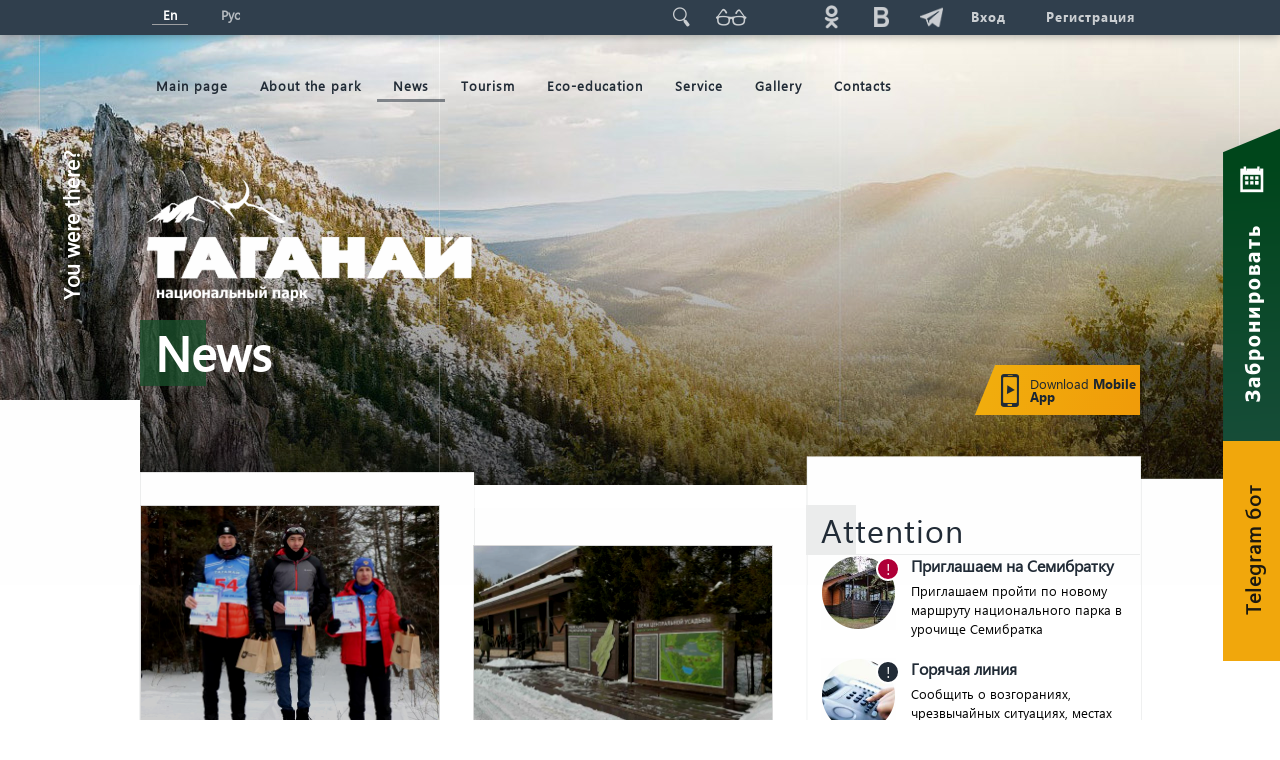

--- FILE ---
content_type: text/html; charset=utf-8
request_url: https://taganay.org/news?page=5&language=en
body_size: 13301
content:
 <!doctype html>
<html lang="en" class="no-js">
  <head profile="http://www.w3.org/1999/xhtml/vocab">
	<title>News | Таганай</title>
    <meta http-equiv="X-UA-Compatible" content="IE=edge, chrome=1">
    <meta name="viewport" content="width=device-width, initial-scale=1.0">
	<meta name="google-site-verification" content="05ZgUtPQh4xqIXudYVaLjDYhzhN9wsUEUsULrxltJao" />
    <link type="text/css" rel="stylesheet" href="/css/site-0209.css?d110522" media="all">
	    <meta http-equiv="Content-Type" content="text/html; charset=utf-8" />
<meta name="Generator" content="Drupal 7 (http://drupal.org)" />
<link rel="shortcut icon" href="https://taganay.org/sites/default/files/favicon.ico" type="image/vnd.microsoft.icon" />
    <style>
@import url("https://taganay.org/modules/system/system.base.css?t6lnhq");
</style>
<style>
@import url("https://taganay.org/sites/all/modules/date/date_api/date.css?t6lnhq");
@import url("https://taganay.org/sites/all/modules/date/date_popup/themes/datepicker.1.7.css?t6lnhq");
@import url("https://taganay.org/modules/field/theme/field.css?t6lnhq");
@import url("https://taganay.org/modules/node/node.css?t6lnhq");
@import url("https://taganay.org/sites/all/modules/views/css/views.css?t6lnhq");
@import url("https://taganay.org/sites/all/modules/ckeditor/css/ckeditor.css?t6lnhq");
</style>
<style>
@import url("https://taganay.org/sites/all/modules/ctools/css/ctools.css?t6lnhq");
@import url("https://taganay.org/sites/all/modules/lightbox2/css/lightbox.css?t6lnhq");
@import url("https://taganay.org/sites/default/files/css/menu_icons.css?t6lnhq");
@import url("https://taganay.org/modules/locale/locale.css?t6lnhq");
@import url("https://taganay.org/sites/all/libraries/superfish/css/superfish.css?t6lnhq");
@import url("https://taganay.org/sites/all/libraries/superfish/css/superfish-smallscreen.css?t6lnhq");
</style>
<link type="text/css" rel="stylesheet" href="/css/bootstrap.css" media="all" />
<style>
@import url("https://taganay.org/themes/bootstrap/css/3.3.5/overrides.min.css?t6lnhq");
@import url("https://taganay.org/themes/tweme/common.css?t6lnhq");
@import url("https://taganay.org/themes/tweme/style.css?t6lnhq");
</style>
<link type="text/css" rel="stylesheet" href="/css/visually/bvi.css?t6lnhq" media="all" />
<link type="text/css" rel="stylesheet" href="/css/visually/bvi-custom.css?t6lnhq" media="all" />
<link type="text/css" rel="stylesheet" href="/css/visually/bvi-custom-taganay.css?t6lnhq" media="all" />
<link type="text/css" rel="stylesheet" href="/css/transaction-0808.css?t6lnhq" media="all" />
    <script src="/sites/all/modules/jquery_update/replace/jquery/2.2.4/jquery-2.2.4.min.js"></script>
	<script src="/js/site-2006.js?d110724" type="text/javascript" charset="utf-8"></script>
    	
		
    <script src="https://taganay.org/sites/all/modules/jquery_update/replace/jquery/1.10/jquery.min.js?v=1.10.2"></script>
<script src="https://taganay.org/misc/jquery.once.js?v=1.2"></script>
<script src="https://taganay.org/misc/drupal.js?t6lnhq"></script>
<script src="/js/bootstrap.js"></script>
<script src="https://taganay.org/sites/all/modules/admin_menu/admin_devel/admin_devel.js?t6lnhq"></script>
<script src="https://taganay.org/sites/all/modules/excel_data_exchange/js/excel_data_exchange.js?t6lnhq"></script>
<script src="https://taganay.org/sites/all/modules/lightbox2/js/lightbox.js?t6lnhq"></script>
<script src="/js/visually/responsivevoice.min.js?ver=1.5.0&amp;t6lnhq"></script>
<script src="/js/visually/bvi-init-panel.js?t6lnhq"></script>
<script src="/js/visually/bvi.js?t6lnhq"></script>
<script src="/js/visually/js.cookie.js?t6lnhq"></script>
<script src="https://taganay.org/sites/all/libraries/superfish/jquery.hoverIntent.minified.js?t6lnhq"></script>
<script src="https://taganay.org/sites/all/libraries/superfish/sfsmallscreen.js?t6lnhq"></script>
<script src="https://taganay.org/sites/all/libraries/superfish/superfish.js?t6lnhq"></script>
<script src="https://taganay.org/sites/all/libraries/superfish/supposition.js?t6lnhq"></script>
<script src="https://taganay.org/sites/all/libraries/superfish/supersubs.js?t6lnhq"></script>
<script src="https://taganay.org/sites/all/modules/superfish/superfish.js?t6lnhq"></script>
<script src="https://taganay.org/themes/tweme/tweme.js?t6lnhq"></script>
<script>jQuery.extend(Drupal.settings, {"basePath":"\/","pathPrefix":"","ajaxPageState":{"theme":"tweme","theme_token":"IqdnV6cvX7VlT-Z_qFwnx48-UEWrJCZb_X-VoZj2G8U","js":{"\/js\/visually\/visually-footer.js":1,"themes\/bootstrap\/js\/bootstrap.js":1,"sites\/all\/modules\/jquery_update\/replace\/jquery\/1.10\/jquery.min.js":1,"misc\/jquery.once.js":1,"misc\/drupal.js":1,"\/js\/bootstrap.js":1,"sites\/all\/modules\/admin_menu\/admin_devel\/admin_devel.js":1,"sites\/all\/modules\/excel_data_exchange\/js\/excel_data_exchange.js":1,"sites\/all\/modules\/lightbox2\/js\/lightbox.js":1,"\/js\/visually\/responsivevoice.min.js?ver=1.5.0":1,"\/js\/visually\/bvi-init-panel.js":1,"\/js\/visually\/bvi.js":1,"\/js\/visually\/js.cookie.js":1,"sites\/all\/libraries\/superfish\/jquery.hoverIntent.minified.js":1,"sites\/all\/libraries\/superfish\/sfsmallscreen.js":1,"sites\/all\/libraries\/superfish\/superfish.js":1,"sites\/all\/libraries\/superfish\/supposition.js":1,"sites\/all\/libraries\/superfish\/supersubs.js":1,"sites\/all\/modules\/superfish\/superfish.js":1,"themes\/tweme\/tweme.js":1},"css":{"modules\/system\/system.base.css":1,"sites\/all\/modules\/date\/date_api\/date.css":1,"sites\/all\/modules\/date\/date_popup\/themes\/datepicker.1.7.css":1,"modules\/field\/theme\/field.css":1,"modules\/node\/node.css":1,"sites\/all\/modules\/views\/css\/views.css":1,"sites\/all\/modules\/ckeditor\/css\/ckeditor.css":1,"sites\/all\/modules\/ctools\/css\/ctools.css":1,"sites\/all\/modules\/lightbox2\/css\/lightbox.css":1,"public:\/\/css\/menu_icons.css":1,"modules\/locale\/locale.css":1,"sites\/all\/libraries\/superfish\/css\/superfish.css":1,"sites\/all\/libraries\/superfish\/css\/superfish-smallscreen.css":1,"\/css\/bootstrap.css":1,"themes\/bootstrap\/css\/3.3.5\/overrides.min.css":1,"themes\/tweme\/common.less":1,"themes\/tweme\/style.less":1,"\/css\/visually\/bvi.css":1,"\/css\/visually\/bvi-custom.css":1,"\/css\/visually\/bvi-custom-taganay.css":1,"\/css\/transaction-0808.css":1}},"jcarousel":{"ajaxPath":"\/jcarousel\/ajax\/views?language=en"},"lightbox2":{"rtl":"0","file_path":"\/(\\w\\w\/)public:\/","default_image":"\/sites\/all\/modules\/lightbox2\/images\/brokenimage.jpg","border_size":10,"font_color":"000","box_color":"fff","top_position":"","overlay_opacity":"0.8","overlay_color":"000","disable_close_click":true,"resize_sequence":0,"resize_speed":400,"fade_in_speed":400,"slide_down_speed":600,"use_alt_layout":false,"disable_resize":false,"disable_zoom":false,"force_show_nav":false,"show_caption":true,"loop_items":false,"node_link_text":"View Image Details","node_link_target":false,"image_count":"Image !current of !total","video_count":"Video !current of !total","page_count":"Page !current of !total","lite_press_x_close":"press \u003Ca href=\u0022#\u0022 onclick=\u0022hideLightbox(); return FALSE;\u0022\u003E\u003Ckbd\u003Ex\u003C\/kbd\u003E\u003C\/a\u003E to close","download_link_text":"","enable_login":false,"enable_contact":false,"keys_close":"c x 27","keys_previous":"p 37","keys_next":"n 39","keys_zoom":"z","keys_play_pause":"32","display_image_size":"original","image_node_sizes":"()","trigger_lightbox_classes":"","trigger_lightbox_group_classes":"","trigger_slideshow_classes":"","trigger_lightframe_classes":"","trigger_lightframe_group_classes":"","custom_class_handler":0,"custom_trigger_classes":"","disable_for_gallery_lists":true,"disable_for_acidfree_gallery_lists":true,"enable_acidfree_videos":true,"slideshow_interval":5000,"slideshow_automatic_start":true,"slideshow_automatic_exit":true,"show_play_pause":true,"pause_on_next_click":false,"pause_on_previous_click":true,"loop_slides":false,"iframe_width":600,"iframe_height":400,"iframe_border":1,"enable_video":false,"useragent":"Mozilla\/5.0 (Macintosh; Intel Mac OS X 10_15_7) AppleWebKit\/537.36 (KHTML, like Gecko) Chrome\/131.0.0.0 Safari\/537.36; ClaudeBot\/1.0; +claudebot@anthropic.com)"},"better_exposed_filters":{"views":{"news":{"displays":{"page":{"filters":[]}}},"shelter_reservation":{"displays":{"block_1":{"filters":[]}}},"important_information":{"displays":{"block_1":{"filters":[]}}}}},"superfish":[{"id":"3","sf":{"animation":{"opacity":"show","height":"show"},"speed":"fast"},"plugins":{"supposition":true,"supersubs":true}},{"id":"1","sf":{"animation":{"opacity":"show","height":"show"},"speed":"fast"},"plugins":{"smallscreen":{"mode":"window_width","breakpoint":1025,"breakpointUnit":"px","accordionButton":"0","title":"Main menu"},"supposition":true,"supersubs":true}}],"bootstrap":{"anchorsFix":"0","anchorsSmoothScrolling":"0","formHasError":1,"popoverEnabled":1,"popoverOptions":{"animation":1,"html":0,"placement":"right","selector":"","trigger":"click","triggerAutoclose":1,"title":"","content":"","delay":0,"container":"body"},"tooltipEnabled":1,"tooltipOptions":{"animation":1,"html":0,"placement":"auto left","selector":"","trigger":"hover focus","delay":0,"container":"body"}}});</script>
        <script type="text/javascript" src="/js/flexslider.js"></script> 
    <link rel="stylesheet" href="/sites/all/libraries/bootstrap-colorpicker/bootstrap-colorpicker.min.css">
    <script src="/sites/all/libraries/bootstrap-colorpicker/bootstrap-colorpicker.js"></script>
    
        <!--link rel="stylesheet" href="/sites/all/libraries/pace/themes/yellow/pace-theme-center-radar.css">
    <script src="/sites/all/libraries/pace/pace.js"></script-->

        
    <link rel="stylesheet" href="/css/flexslider.css" type="text/css" media="all">
    <link rel="stylesheet" href="/css/font-awesome.min.css" type="text/css" media="all">
	
	<script src="/js/slick.js" type="text/javascript" charset="utf-8"></script>
	<!--link rel="stylesheet" type="text/css" href="/themes/tweme/css/slick.css"-->
	
	<link rel="stylesheet" href="/css/head-slide.css" type="text/css" media="all">
    <script src="/js/style.js"></script>
	
			<link rel="stylesheet" type="text/css" href="/css/masonry-component.css">
		<script src="/js/modernizr.custom.js"></script>
			
	
  </head>
  <body class="html not-front not-logged-in one-sidebar sidebar-second page-news i18n-en loading-page">
            <script type="text/javascript">
$(document).ready(function() {
	$("#menu-2-3 a").text("");
});
</script>
 

		
		
	
		
					  <div class="region region-shelters">
    <section id="block-views-shelter-reservation-block-1" class="block block-views clearfix">

        <h2 class="block-title">Забронировать - выбор приюта</h2>
    
  <div class="view view-shelter-reservation view-id-shelter_reservation view-display-id-block_1 view-dom-id-36306fb3d7655136c9574f85fd499867">
        
  
  
      <div class="view-content">
      	<div class="views-row views-row-odd views-row-ticket">	  
		<div class="views-field views-field-name">
			<span class="field-content">
				<a href="/taxonomy/term/127#list-tickets" target="_blank" style="background: url(/sites/default/files/ticket-w.png) no-repeat center left;padding: 5px;padding-left: 38px;">Разрешение на посещение</a>
			</span>  
		</div>  
		<div class="views-field views-field-field-photo">
			<div class="field-content">
				<a href="/taxonomy/term/127#list-tickets" target="_blank">
					<img typeof="foaf:Image" class="img-responsive" src="https://taganay.org/sites/default/files/styles/large/public/123.jpg" width="600" height="399" alt="">
				</a>
			</div>
		</div>
	</div>

	<div class="views-row views-row-1 views-row-odd views-row-first">
		  
  <div class="views-field views-field-name">        <span class="field-content"><a href="/taxonomy/term/131?language=en">Белый ключ
<span>От центральной усадьбы: 6 км</span></a></span>  </div>  
  <div class="views-field views-field-field-photo">        <div class="field-content"><a href="/taxonomy/term/131?language=en"><img typeof="foaf:Image" class="img-responsive" src="https://taganay.org/sites/default/files/styles/large/public/%D1%84%D0%BE%D1%82%D0%BE%20%E2%84%961_0.jpg?itok=ewhQ_i7j" width="600" height="400" alt="" /></a></div>  </div>	</div>

	<div class="views-row views-row-2 views-row-even">
		  
  <div class="views-field views-field-name">        <span class="field-content"><a href="/taxonomy/term/128?language=en">Гремучий ключ
<span>От центральной усадьбы: 8 км</span></a></span>  </div>  
  <div class="views-field views-field-field-photo">        <div class="field-content"><a href="/taxonomy/term/128?language=en"><img typeof="foaf:Image" class="img-responsive" src="https://taganay.org/sites/default/files/styles/large/public/GK_1.jpg?itok=BHdBVwL3" width="600" height="337" alt="" /></a></div>  </div>	</div>

	<div class="views-row views-row-3 views-row-odd">
		  
  <div class="views-field views-field-name">        <span class="field-content"><a href="/taxonomy/term/132?language=en">Киалимский кордон
<span>От центральной усадьбы: 23 км</span></a></span>  </div>  
  <div class="views-field views-field-field-photo">        <div class="field-content"><a href="/taxonomy/term/132?language=en"><img typeof="foaf:Image" class="img-responsive" src="https://taganay.org/sites/default/files/styles/large/public/KK_0_0.jpg?itok=VRn9AVlF" width="600" height="450" alt="" /></a></div>  </div>	</div>

	<div class="views-row views-row-4 views-row-even">
		  
  <div class="views-field views-field-name">        <span class="field-content"><a href="/taxonomy/term/130?language=en">Метеостанция
<span>От центральной усадьбы: 25 км</span></a></span>  </div>  
  <div class="views-field views-field-field-photo">        <div class="field-content"><a href="/taxonomy/term/130?language=en"><img typeof="foaf:Image" class="img-responsive" src="https://taganay.org/sites/default/files/styles/large/public/147949947519766690_0.jpg?itok=Jdlf5Okp" width="600" height="400" alt="" /></a></div>  </div>	</div>

	<div class="views-row views-row-5 views-row-odd">
		  
  <div class="views-field views-field-name">        <span class="field-content"><a href="/taxonomy/term/126?language=en">Рекреационная зона «Чёрная Скала»
<span>От центральной усадьбы: автомобильный маршрут - 7 км</span></a></span>  </div>  
  <div class="views-field views-field-field-photo">        <div class="field-content"><a href="/taxonomy/term/126?language=en"><img typeof="foaf:Image" class="img-responsive" src="https://taganay.org/sites/default/files/styles/large/public/acaixv_1.jpg?itok=PYtUQjMg" width="600" height="397" alt="" /></a></div>  </div>	</div>

	<div class="views-row views-row-6 views-row-even">
		  
  <div class="views-field views-field-name">        <span class="field-content"><a href="/taxonomy/term/201?language=en">Семибратка
</a></span>  </div>  
  <div class="views-field views-field-field-photo">        <div class="field-content"><a href="/taxonomy/term/201?language=en"><img typeof="foaf:Image" class="img-responsive" src="https://taganay.org/sites/default/files/styles/large/public/%D0%97%D0%B0%D1%81%D1%82%D0%B0%D0%B2%D0%BA%D0%B0%20%D0%A1%D0%91_3.JPG?itok=Jgz7dPNW" width="600" height="450" alt="" /></a></div>  </div>	</div>

	<div class="views-row views-row-7 views-row-odd">
		  
  <div class="views-field views-field-name">        <span class="field-content"><a href="/taxonomy/term/129?language=en">Таганай
<span>От центральной усадьбы: 14 км</span></a></span>  </div>  
  <div class="views-field views-field-field-photo">        <div class="field-content"><a href="/taxonomy/term/129?language=en"><img typeof="foaf:Image" class="img-responsive" src="https://taganay.org/sites/default/files/styles/large/public/iZIXFCUGoGg_0.jpg?itok=y3-DHaPH" width="600" height="399" alt="" /></a></div>  </div>	</div>

	<div class="views-row views-row-8 views-row-even views-row-last">
		  
  <div class="views-field views-field-name">        <span class="field-content"><a href="/taxonomy/term/127?language=en">Центральная усадьба
</a></span>  </div>  
  <div class="views-field views-field-field-photo">        <div class="field-content"><a href="/taxonomy/term/127?language=en"><img typeof="foaf:Image" class="img-responsive" src="https://taganay.org/sites/default/files/styles/large/public/%D0%A4%D0%BE%D1%82%D0%BE%20%E2%84%9611.JPG?itok=-p96TuQ-" width="600" height="399" alt="" /></a></div>  </div>	</div>

    </div>
  
  
  
  
      <div class="view-footer">
      <style>
body:not(.vocabulary_14)>.region.region-shelters {
display: none;
}
</style>    </div>
  
  
</div>
</section>
  </div>
				
		<header id="header-main" class="header" >
		
						<div class="navbar navbar-default navigation_wrapper body_top_wrapper">
				<div class="container">
					<div class="navbar-collapse collapse">
						  <div class="region region-top-user">
    <section id="block-locale-language-content" class="block block-locale clearfix">

      
  <ul class="language-switcher-locale-session list-unstyled"><li class="en first active"><a href="/news?page=5&amp;language=en" class="language-link session-active active" xml:lang="en">En</a></li>
<li class="ru last active"><a href="/news?page=5&amp;language=ru" class="language-link active" xml:lang="ru">Рус</a></li>
</ul>
</section>
<section id="block-superfish-3" class="block block-superfish clearfix">

      
  <ul  id="superfish-3" class="menu sf-menu sf-user-menu sf-horizontal sf-style-none sf-total-items-8 sf-parent-items-0 sf-single-items-8"><li id="menu-1531-3" class="first odd sf-item-1 sf-depth-1 sf-no-children"><span title="" class="sf-depth-1 nolink">Забронировать</span></li><li id="menu-1509-3" class="middle even sf-item-2 sf-depth-1 sf-no-children"><a href="/search?language=en" title="" class="sf-depth-1">Поиск</a></li><li id="menu-1510-3" class="middle odd sf-item-3 sf-depth-1 sf-no-children"><span title="" class="sf-depth-1 nolink">Версия для слабовидящих</span></li><li id="menu-1511-3" class="middle even sf-item-4 sf-depth-1 sf-no-children"><a href="https://ok.ru/group/58915160719423" title="" class="sf-depth-1">ok</a></li><li id="menu-1512-3" class="middle odd sf-item-5 sf-depth-1 sf-no-children"><a href="https://vk.com/fgby_np_taganay" title="" class="sf-depth-1">vk</a></li><li id="menu-1545-3" class="middle even sf-item-6 sf-depth-1 sf-no-children"><a href="https://t.me/np_taganay" title="" class="sf-depth-1">telg</a></li><li id="menu-1507-3" class="middle odd sf-item-7 sf-depth-1 sf-no-children"><a href="/user?language=en" title="" class="sf-depth-1">Вход</a></li><li id="menu-1508-3" class="last even sf-item-8 sf-depth-1 sf-no-children"><a href="/user/register?language=en" title="" class="sf-depth-1">Регистрация</a></li></ul>
</section>
  </div>
					</div>
				</div>
			</div>
			
			
						
			<div class="navbar navbar-fixed-top navbar-default">
			  <div class="container">
			  
								
				
								  <div class="navbar-collapse collapse">
					<nav role="navigation">
					  					    <div class="region region-body-top">
    <section id="block-superfish-1" class="block block-superfish clearfix">

      
  <ul  id="superfish-1" class="menu sf-menu sf-main-menu sf-horizontal sf-style-none sf-total-items-9 sf-parent-items-0 sf-single-items-9"><li id="menu-1201-1" class="first odd sf-item-1 sf-depth-1 sf-no-children"><a href="/?language=en" title="" class="sf-depth-1">Мain page</a></li><li id="menu-1334-1" class="middle even sf-item-2 sf-depth-1 sf-no-children"><a href="/about?language=en" class="sf-depth-1">About the park</a></li><li id="menu-1152-1" class="active-trail middle odd sf-item-3 sf-depth-1 sf-no-children"><a href="/news?language=en" title="" class="sf-depth-1 active">News</a></li><li id="menu-1153-1" class="middle even sf-item-4 sf-depth-1 sf-no-children"><a href="/tourism?language=en" title="" class="sf-depth-1">Tourism</a></li><li id="menu-1203-1" class="middle odd sf-item-5 sf-depth-1 sf-no-children"><a href="/environmental?language=en" title="" class="sf-depth-1">Eco-education</a></li><li id="menu-1189-1" class="middle even sf-item-6 sf-depth-1 sf-no-children"><a href="/service?language=en" title="" class="sf-depth-1">Service</a></li><li id="menu-1210-1" class="middle odd sf-item-7 sf-depth-1 sf-no-children"><a href="/galleries?language=en" title="" class="sf-depth-1">Gallery</a></li><li id="menu-1250-1" class="middle even sf-item-8 sf-depth-1 sf-no-children"><a href="/contacts?language=en" class="sf-depth-1">Contacts</a></li><li id="menu-1359-1" class="last odd sf-item-9 sf-depth-1 sf-no-children"><a href="/search?language=en" title="Поиск" class="sf-depth-1">Поиск</a></li></ul>
</section>
  </div>
					</nav>
				  </div>
								<div class="header-logo-visual" style="display:none;"></div>
			  </div>
			  
			</div>

			
		  <div class="header-top">
			<div class="container">
			  			  			  			</div>
		  </div>
		  
		  		  
		  			<div class="header-logo-site">
				<a href="/"><img src="/img/logo-white.png" /></a>
			</div>
		  		  
		  
		  							<div class="container header-title">
					<h1 class=block-title>News</h1>				</div>
					  		  
		  <div class="header-bottom-bg">
		  </div>
		  
		</header>

		
	
	
	<div class="header-bottom">
		<div class="container">
		  		  		</div>
	</div>

	<section class="main" id="mainsec">
	  <div class="container">
		<div class="row">
						
		  
			  <div class="region region-highlighted">
    <section id="block-block-3" class="block block-block clearfix">

      
  <div class="soc-buttons">
<p>
<div class="apps-button"><a class="skew-button button-right yellow-button"><span>Download <b>Mobile App</b></span></a></div>
<a class="anim-img" target="_blank" href="https://ok.ru/group/58915160719423 "><img src="/img/ok1.png" /></a> 
<a class="anim-img" target="_blank" href="https://vk.com/fgby_np_taganay"><img src="/img/vk.png" /></a> 
<a class="anim-img" target="_blank" href="https://www.facebook.com/nptaganay/"><img src="/img/fb.png" /></a>
<a class="anim-img" style="position: absolute;top: -43px; right: 0;" target="_blank" href="https://www.youtube.com/channel/UCXtYw87vBtmkt2QoavBZ6Mg"><img src="/img/yt.png" /></a>
</p>
</div>

</section>
<section id="block-block-6" class="block block-block clearfix">

      
  <p class="rotate-slogan" style="left: -145px !important; top: -295px !important;">You were there?</p>

</section>
  </div>
		  
		  
					 

		 		  
		  <section class="main-col col-md-9">
												
							  <div class="region region-content">
    <section id="block-system-main" class="block block-system clearfix">

      
  <div class="view view-news view-id-news view-display-id-page view-2-col view-dom-id-aa3643ce74b6baf13370f3a834666629">
        
  
  
  			<div class="view-content grid effect-2" id="grid">
	      		  <div class="views-row views-row-1 views-row-odd views-row-first">
		  
  <div class="views-field views-field-field-thumbs">        <div class="field-content"><a href="/node/377407?language=en"><img typeof="foaf:Image" class="img-responsive" src="https://taganay.org/sites/default/files/styles/large/public/12_1.JPG?itok=BcyW0u1r" width="600" height="440" alt="" /></a></div>  </div>  
  <div class="views-field views-field-title">        <span class="field-content"><a href="/node/377407?language=en">На Таганае финишировала «Лыжня за облака» </a></span>  </div>  
  <div class="views-field views-field-created">        <span class="field-content">23.02.2025</span>  </div>  
  <div class="views-field views-field-body">        <div class="field-content"><p><strong><span style="font-family:&quot;Times New Roman&quot;,serif">Традиционный горный марафон в национальном парке состоялся в 28-й раз. Участниками спортивного праздника стали 267 человек.</span></strong></p></div>  </div>	  </div>
		  <div class="views-row views-row-2 views-row-even">
		  
  <div class="views-field views-field-field-thumbs">        <div class="field-content"><a href="/node/369088?language=en"><img typeof="foaf:Image" class="img-responsive" src="https://taganay.org/sites/default/files/styles/large/public/IMG_20210205_154942.jpg?itok=ePWW9X2e" width="600" height="450" alt="" /></a></div>  </div>  
  <div class="views-field views-field-title">        <span class="field-content"><a href="/node/369088?language=en">Повышена плата за посещение национального парка </a></span>  </div>  
  <div class="views-field views-field-created">        <span class="field-content">13.01.2025</span>  </div>  
  <div class="views-field views-field-body">        <div class="field-content"><p><span style="font-family:&quot;Times New Roman&quot;,serif">В соответствии с Постановлением правительства РФ от 13 июля 2020 года № 1039, с 15 января плата за посещение национального парка «Таганай» составит 250 рублей.</span></p></div>  </div>	  </div>
		  <div class="views-row views-row-3 views-row-odd">
		  
  <div class="views-field views-field-field-thumbs">        <div class="field-content"><a href="/node/365512?language=en"><img typeof="foaf:Image" class="img-responsive" src="https://taganay.org/sites/default/files/styles/large/public/photo_2025-01-08_09-47-07.jpg?itok=rRSZFh8e" width="600" height="400" alt="" /></a></div>  </div>  
  <div class="views-field views-field-title">        <span class="field-content"><a href="/node/365512?language=en">На Таганае подвели итоги ушедшего года и представили планы на новый</a></span>  </div>  
  <div class="views-field views-field-created">        <span class="field-content">08.01.2025</span>  </div>  
  <div class="views-field views-field-body">        <div class="field-content"><p><span style="font-size:12px"><strong><span style="font-family:&quot;Times New Roman&quot;,serif">Минувшие 12 месяцев команда национального парка занималась текущей работой и реализовала несколько крупных инфраструктурных проектов. </span></strong></span></p></div>  </div>	  </div>
		  <div class="views-row views-row-4 views-row-even">
		  
  <div class="views-field views-field-field-thumbs">        <div class="field-content"><a href="/node/358742?language=en"><img typeof="foaf:Image" class="img-responsive" src="https://taganay.org/sites/default/files/styles/large/public/photo_2024-07-08_22-09-08.jpg?itok=oEFoX746" width="600" height="400" alt="" /></a></div>  </div>  
  <div class="views-field views-field-title">        <span class="field-content"><a href="/node/358742?language=en">На Таганае финишировал очередной сезон волонтёрского проекта</a></span>  </div>  
  <div class="views-field views-field-created">        <span class="field-content">09.12.2024</span>  </div>  
  <div class="views-field views-field-body">        <div class="field-content"><p><strong><span style="font-family:&quot;Times New Roman&quot;,serif">Стартовавший в 2021 году проект «Добрые дела для Таганая» уже объединил сотни добровольцев. </span></strong></p></div>  </div>	  </div>
		  <div class="views-row views-row-5 views-row-odd">
		  
  <div class="views-field views-field-field-thumbs">        <div class="field-content"><a href="/node/355628?language=en"><img typeof="foaf:Image" class="img-responsive" src="https://taganay.org/sites/default/files/styles/large/public/%D0%BE%D0%B1%D1%89%D0%B5%D0%B5%20%D1%84%D0%BE%D1%82%D0%BE.jpg?itok=nB1LYpo3" width="600" height="351" alt="" /></a></div>  </div>  
  <div class="views-field views-field-title">        <span class="field-content"><a href="/node/355628?language=en">Проблему уссурийского полиграфа обсудили на конференции в Санкт-Петербурге</a></span>  </div>  
  <div class="views-field views-field-created">        <span class="field-content">13.11.2024</span>  </div>  
  <div class="views-field views-field-body">        <div class="field-content"><p><strong><span style="font-family:&quot;Times New Roman&quot;,serif">В леса Южного Урала этот вредитель, скорее всего, мог попасть по железной дороге вместе с лесопродукцией и крепёжными материалами из Сибири. </span></strong></p></div>  </div>	  </div>
		  <div class="views-row views-row-6 views-row-even">
		  
  <div class="views-field views-field-field-thumbs">        <div class="field-content"><a href="/node/354420?language=en"><img typeof="foaf:Image" class="img-responsive" src="https://taganay.org/sites/default/files/styles/large/public/%D0%93%D0%B5%D0%BE%D0%B3%D1%80%D0%B0%D0%B8%D1%84%D1%87%D0%B5%D1%81%D0%BA%D0%B8%D0%B9%20%D0%B4%D0%B8%D0%BA%D1%82%D0%B0%D0%BD%D1%82.jpg?itok=lbZejEho" width="600" height="424" alt="" /></a></div>  </div>  
  <div class="views-field views-field-title">        <span class="field-content"><a href="/node/354420?language=en">«Таганай» приглашает на Географический диктант </a></span>  </div>  
  <div class="views-field views-field-created">        <span class="field-content">31.10.2024</span>  </div>  
  <div class="views-field views-field-body">        <div class="field-content"><p><strong><span style="font-family:&quot;Times New Roman&quot;,serif">Экокласс в Центральной усадьбе национального парка станет одной из тысяч площадок, где 17 ноября состоится международная акция. </span></strong></p></div>  </div>	  </div>
		  <div class="views-row views-row-7 views-row-odd">
		  
  <div class="views-field views-field-field-thumbs">        <div class="field-content"><a href="/node/351938?language=en"><img typeof="foaf:Image" class="img-responsive" src="https://taganay.org/sites/default/files/styles/large/public/photo_2024-10-14_09-06-21.jpg?itok=uq0NwOx3" width="600" height="307" alt="" /></a></div>  </div>  
  <div class="views-field views-field-title">        <span class="field-content"><a href="/node/351938?language=en">С Днём работников заповедного дела! </a></span>  </div>  
  <div class="views-field views-field-created">        <span class="field-content">14.10.2024</span>  </div>  
  <div class="views-field views-field-body">        <div class="field-content"><p>Коллектив национального парка «Таганай» поздравляет всех своих коллег с Днём работников заповедного дела!</p></div>  </div>	  </div>
		  <div class="views-row views-row-8 views-row-even">
		  
  <div class="views-field views-field-field-thumbs">        <div class="field-content"><a href="/node/351280?language=en"><img typeof="foaf:Image" class="img-responsive" src="https://taganay.org/sites/default/files/styles/large/public/20240921-6M1A6933.jpg?itok=vB1FN5T3" width="600" height="400" alt="" /></a></div>  </div>  
  <div class="views-field views-field-title">        <span class="field-content"><a href="/node/351280?language=en">На Таганае завершился очередной волонтёрский сезон</a></span>  </div>  
  <div class="views-field views-field-created">        <span class="field-content">07.10.2024</span>  </div>  
  <div class="views-field views-field-body">        <div class="field-content"><p><strong><span style="font-family:&quot;Times New Roman&quot;,serif">С мая по сентябрь в национальном парке побывали 709 добровольцев из разных регионов России. Они помогали ремонтировать туристическую инфраструктуру, наводить порядок на тропах, проводить праздники.</span></strong></p></div>  </div>	  </div>
		  <div class="views-row views-row-9 views-row-odd">
		  
  <div class="views-field views-field-field-thumbs">        <div class="field-content"><a href="/node/346329?language=en"><img typeof="foaf:Image" class="img-responsive" src="https://taganay.org/sites/default/files/styles/large/public/IMG_0442.JPG?itok=1XYHjxTk" width="600" height="400" alt="" /></a></div>  </div>  
  <div class="views-field views-field-title">        <span class="field-content"><a href="/node/346329?language=en">На Таганае обсудили проблему гибели пихты</a></span>  </div>  
  <div class="views-field views-field-created">        <span class="field-content">24.09.2024</span>  </div>  
  <div class="views-field views-field-body">        <div class="field-content"><p><strong><span style="font-family:&quot;Times New Roman&quot;,serif">Усыхание пихтарников из-за нашествия уссурийского полиграфа стало темой конференции, которая состоялась в экоцентре национального парка.</span></strong></p></div>  </div>	  </div>
		  <div class="views-row views-row-10 views-row-even views-row-last">
		  
  <div class="views-field views-field-field-thumbs">        <div class="field-content"><a href="/node/346122?language=en"><img typeof="foaf:Image" class="img-responsive" src="https://taganay.org/sites/default/files/styles/large/public/IMG-20240904-WA0018.jpg?itok=nuj_aSJ1" width="450" height="600" alt="" /></a></div>  </div>  
  <div class="views-field views-field-title">        <span class="field-content"><a href="/node/346122?language=en">На Таганае изучили комаров</a></span>  </div>  
  <div class="views-field views-field-created">        <span class="field-content">22.09.2024</span>  </div>  
  <div class="views-field views-field-body">        <div class="field-content"><p><strong><span style="font-size:12.0pt"><span style="font-family:&quot;Times New Roman&quot;,serif">Исследования комаров на территории национального парка проводили учёные из Волгограда. </span></span></strong></p></div>  </div>	  </div>
	    </div>
  
      <div class="text-center"><ul class="pagination list-unstyled"><li class="pager-first"><a href="/news?language=en">«</a></li>
<li class="prev"><a href="/news?language=en&amp;page=4">‹ назад</a></li>
<li class="pager-ellipsis disabled"><span>…</span></li>
<li><a title="Go to page 2" href="/news?language=en&amp;page=1">2</a></li>
<li><a title="Go to page 3" href="/news?language=en&amp;page=2">3</a></li>
<li><a title="Go to page 4" href="/news?language=en&amp;page=3">4</a></li>
<li><a title="Go to page 5" href="/news?language=en&amp;page=4">5</a></li>
<li class="active"><span>6</span></li>
<li><a title="Go to page 7" href="/news?language=en&amp;page=6">7</a></li>
<li><a title="Go to page 8" href="/news?language=en&amp;page=7">8</a></li>
<li><a title="Go to page 9" href="/news?language=en&amp;page=8">9</a></li>
<li><a title="Go to page 10" href="/news?language=en&amp;page=9">10</a></li>
<li class="pager-ellipsis disabled"><span>…</span></li>
<li class="next"><a href="/news?language=en&amp;page=6">вперед ›</a></li>
<li class="pager-last"><a href="/news?language=en&amp;page=96">»</a></li>
</ul></div>  
  
  
  
  
</div>
</section>
  </div>
						
								  </section>
		  		  			  <aside class="main-col col-md-3 main-col-def">
				  <div class="region region-sidebar-second">
    <section id="block-views-important-information-block-1" class="block block-views clearfix">

        <h2 class="block-title">Attention</h2>
    
  <div class="view view-important-information view-id-important_information view-display-id-block_1 view-dom-id-3a23b18e9e77dffd6a03946e1c26cfff">
        
  
  
      <div class="view-content">
      		  <div class="views-row views-row-1 views-row-odd views-row-first">
		  
  <div class="views-field views-field-field-thumbs">        <div class="field-content"><img typeof="foaf:Image" class="img-responsive" src="https://taganay.org/sites/default/files/styles/medium/public/2022-05-25%2012.59.27.JPG?itok=l936MC9z" width="220" height="147" alt="" /></div>  </div>  
  <div class="views-field views-field-title-field views-field-title">        <div class="field-content"><a href="/node/179071?language=en">Приглашаем на Семибратку</a></div>  </div>  
  <div class="views-field views-field-body">        <span class="field-content">Приглашаем пройти по новому маршруту национального парка в урочище Семибратка
</span>  </div>  
  <div class="views-field views-field-tid">        <span class="field-content"><div class="priority-block priority-112"><span>!</span></div></span>  </div>	  </div>
		  <div class="views-row views-row-2 views-row-even">
		  
  <div class="views-field views-field-field-thumbs">        <div class="field-content"><img typeof="foaf:Image" class="img-responsive" src="https://taganay.org/sites/default/files/styles/medium/public/0000000000000000000000202003272.jpg?itok=SDZ105RD" width="220" height="147" alt="" /></div>  </div>  
  <div class="views-field views-field-title-field views-field-title">        <div class="field-content"><a href="/node/80638?language=en">Горячая линия</a></div>  </div>  
  <div class="views-field views-field-body">        <span class="field-content">Сообщить о возгораниях, чрезвычайных ситуациях, местах несанкционированного размещения отходов и иных нарушениях можно по телефонам
</span>  </div>  
  <div class="views-field views-field-tid">        <span class="field-content"><div class="priority-block priority-111"><span>!</span></div></span>  </div>	  </div>
		  <div class="views-row views-row-3 views-row-odd">
		  
  <div class="views-field views-field-field-thumbs">        <div class="field-content"></div>  </div>  
  <div class="views-field views-field-title-field views-field-title">        <div class="field-content"><a href="/node/413566?language=en">Прокуратура информирует</a></div>  </div>  
  <div class="views-field views-field-body">        <span class="field-content">

</span>  </div>  
  <div class="views-field views-field-tid">        <span class="field-content"><div class="priority-block priority-110"><span>!</span></div></span>  </div>	  </div>
		  <div class="views-row views-row-4 views-row-even">
		  
  <div class="views-field views-field-field-thumbs">        <div class="field-content"><img typeof="foaf:Image" class="img-responsive" src="https://taganay.org/sites/default/files/styles/medium/public/123_1.jpg?itok=MdJDoDsZ" width="220" height="144" alt="" /></div>  </div>  
  <div class="views-field views-field-title-field views-field-title">        <div class="field-content"><a href="/node/110629?language=en">Бесплатное разрешение на посещение</a></div>  </div>  
  <div class="views-field views-field-body">        <span class="field-content">С 1 июня жители города Златоуст и посёлка Магнитка могут оформить бесплатное разрешение на посещение национального парка в личном кабинете на сайте «Таганая».
</span>  </div>  
  <div class="views-field views-field-tid">        <span class="field-content"><div class="priority-block priority-110"><span>!</span></div></span>  </div>	  </div>
		  <div class="views-row views-row-5 views-row-odd">
		  
  <div class="views-field views-field-field-thumbs">        <div class="field-content"><img typeof="foaf:Image" class="img-responsive" src="https://taganay.org/sites/default/files/styles/medium/public/%D0%94.png?itok=gwJnUgho" width="220" height="147" alt="" /></div>  </div>  
  <div class="views-field views-field-title-field views-field-title">        <div class="field-content"><a href="/node/90288?language=en">Ответственность за незаконную охоту</a></div>  </div>  
  <div class="views-field views-field-body">        <span class="field-content">  
</span>  </div>  
  <div class="views-field views-field-tid">        <span class="field-content"><div class="priority-block priority-110"><span>!</span></div></span>  </div>	  </div>
		  <div class="views-row views-row-6 views-row-even views-row-last">
		  
  <div class="views-field views-field-field-thumbs">        <div class="field-content"><img typeof="foaf:Image" class="img-responsive" src="https://taganay.org/sites/default/files/styles/medium/public/7.jpg?itok=9SEDBgyX" width="220" height="165" alt="" /></div>  </div>  
  <div class="views-field views-field-title-field views-field-title">        <div class="field-content"><a href="/node/12208?language=en">It is forbidden to stay in the park with dogs of any breed</a></div>  </div>  
  <div class="views-field views-field-body">        <span class="field-content">Why you can’t bring dogs in the forest?</span>  </div>  
  <div class="views-field views-field-tid">        <span class="field-content"><div class="priority-block priority-110"><span>!</span></div></span>  </div>	  </div>
	    </div>
  
  
  
  
  
  
</div>
</section>
<section id="block-block-15" class="block block-block clearfix">

      
  <div class="view view-blog-link">
	<div class="views-row blog-link-row views-row-even views-row-last">
		<div class="views-field views-field-field-thumbs">
			<div class="field-content"><img class="img-responsive" src="/img/blog.png" /></div>
		</div>

		<div class="views-field views-field-title">
			<a href="https://marinaseredatag.livejournal.com/" target="_blank">Blog of Kialim's grandmother</a>
		</div>

		<div class="views-field views-field-body">Sereda Marina<a class="views-more-link" href="https://marinaseredatag.livejournal.com/" target="_blank">Go</a></div>
		
	</div>
</div>
</section>
<section id="block-block-12" class="block block-block clearfix">

        <h2 class="block-title">Mobile guide to the national park</h2>
    
  <div class="mob-app-links">
<a class="google-play" target="_blank" href="https://play.google.com/store/apps/details?id=com.alpro.taganayApp&hl=ru"><img alt="Доступно в Google Play" src="/img/ru_badge_web_generic.png" /></a>
<a class="app-store" target="_blank" href="https://itunes.apple.com/ru/app/%D0%BF%D1%83%D1%82%D0%B5%D0%B2%D0%BE%D0%B4%D0%B8%D1%82%D0%B5%D0%BB%D1%8C-%D0%BF%D0%BE-%D0%BD%D0%B0%D1%86%D0%B8%D0%BE%D0%BD%D0%B0%D0%BB%D1%8C%D0%BD%D0%BE%D0%BC%D1%83-%D0%BF%D0%B0%D1%80%D0%BA%D1%83-%D1%82%D0%B0%D0%B3%D0%B0%D0%BD%D0%B0%D0%B9/id1279167535?l=ru&ls=1&mt=8"><img alt="Загрузите в App Store" src="/img/App_Store_Badge_RU_135x40.svg" /></a>
</div>

</section>
  </div>
			  </aside>
		  		</div>
	  </div>

	  

				
		
				
		
				
	
	</section>

	
		
	
		
		<footer class="footer">
		  <div class="container">
			  <div class="region region-footer">
    <section id="block-block-5" class="block block-block clearfix">

      
  <p><a href="/"><img class="footer-logo" src="/img/logo-white-small.png" /></a></p>
<p>Chelyabinsk Region, Zlatoust, ul. Shishkina, 3a<br />
Tel./fax: +7 (3513) 66-07-88<br /><a href="mailto:np-taganay@taganay.org">np-taganay@taganay.org</a><br />
Booking of excursions and placement:<br />
+7 (3513) 64-61-97, <a href="mailto:tourism@taganay.org">tourism@taganay.org</a></p>

</section>
<section id="block-block-2" class="block block-block clearfix">

      
  <p>© FSBI "Taganay National Park" All rights to any materials published on the site are protected in accordance with Russian and international legislation on copyright and related rights.</p>


<div class="soc-buttons">

<p>
<a class="anim-img" target="_blank" href="https://ok.ru/group/58915160719423 "><img src="/img/ok1.png" /></a>  
<a class="anim-img" target="_blank" href="https://vk.com/fgby_np_taganay"><img src="/img/vk.png" /></a> 
<a class="anim-img" target="_blank" href="https://www.facebook.com/nptaganay/"><img src="/img/fb.png" /></a>
<a class="anim-img" href="/node/38"><img src="/img/mail1.png"></a>
</p>
</div>
</section>
<section id="block-block-10" class="block block-block clearfix">

        <h2 class="block-title">Partners</h2>
    
  <a class="partn-img" href="http://wildnet.ru/" target="_blank">
	<img src="/img/zap.png" />
</a>

<a class="partn-img" href="#" target="_blank">
	<img src="/img/daur.png" />
</a>

<span class="partn-img">
	<img src="/img/obsii5.png" />
</span>

<a class="partn-img" href="http://www.mvideo.ru/" target="_blank">
	<img src="/img/mvid.png" />
</a>

<span class="partn-img">
	<img src="/img/oopt.png" />
</span>

<span class="partn-img">
	<img src="/img/mpr.png" />
</span>

<div class="devs">
<h2 class="block-title">Site developed by</h2>
<a href="https://74pro.com" target="_blank"><img src="/img/74.png" /></a>
</div>
</section>
<section id="block-block-16" class="block block-block clearfix">

        <h2 class="block-title">Скачать мобильный путеводитель по национальному парку</h2>
    
  <div class="apps-image"><img src="/img/mob-img.png" /></div>
<div class="apps-desc">
<p>Мобильный путеводитель по Национальному парку «Таганай» представляет собой удобный инструмент для навигации по живописной территории национального парка. Позволяет ознакомиться с месторасположением: вершин гор, стоянок для отдыха, приютов, проложенных маршрутов. Рекомендуется для установки на мобильные устройства всем потенциальным посетителям. При помощи данного программного продукта вы сможете определиться с маршрутом следования в походе и избавитель от опасности заблудится на незнакомой вам местности.
</p>
<div class="mob-app-links">
<a class="google-play" target="_blank" href="https://play.google.com/store/apps/details?id=com.alpro.taganayApp&hl=ru"><img alt="Доступно в Google Play" src="/img/ru_badge_web_generic.png" /></a>
<a class="app-store" target="_blank" href="https://itunes.apple.com/ru/app/%D0%BF%D1%83%D1%82%D0%B5%D0%B2%D0%BE%D0%B4%D0%B8%D1%82%D0%B5%D0%BB%D1%8C-%D0%BF%D0%BE-%D0%BD%D0%B0%D1%86%D0%B8%D0%BE%D0%BD%D0%B0%D0%BB%D1%8C%D0%BD%D0%BE%D0%BC%D1%83-%D0%BF%D0%B0%D1%80%D0%BA%D1%83-%D1%82%D0%B0%D0%B3%D0%B0%D0%BD%D0%B0%D0%B9/id1279167535?l=ru&ls=1&mt=8"><img alt="Загрузите в App Store" src="/img/App_Store_Badge_RU_135x40.svg" /></a>
</div>

</div>
</section>
  </div>
			<div class="reserv-button-close anim-img">
				<img src="/img/close-dark.png" />
			</div>
			
						
		  </div>
		</footer>
		
		<div class="reserv-button" id="reserv-button">
			<div class="reserv-button-in anim-img" >
			</div>
		</div>
		
					<a class="bot-tg-button" target="_blank" href="https://t.me/TaganayBot">Telegram бот</a>
			<style>
				.reserv-button {
					top: calc(50% - 75px);
				}
				a.bot-tg-button {
					display: block;
					position: fixed;
					white-space: nowrap;
					top: calc(50% + 162px);
					z-index: 299;
					padding: 15px 12px 14px;
					background: #f1a70c;
					transform: rotate(-90deg) translate(0px, 112px);
					width: 221px;
					right: 30px;
					color: #1c1910;
					font-weight: 800;
					font-size: 15pt;
					text-align: center;
					letter-spacing: 1px;
				}
				a.bot-tg-button:hover {
					background: #1c1910;
					color: #f1a70c;
				}
				.role_3 a.bot-tg-button {
					/*display: block !important;*/
				}
				.page-admin a.bot-tg-button,
				.admin-page a.bot-tg-button {
					display: none !important;
				}
			</style>
				
		
		
	<a href="#header-main" class="up-button" id="up-button">
	</a>
	
    <script src="/js/visually/visually-footer.js?t6lnhq"></script>
<script src="https://taganay.org/themes/bootstrap/js/bootstrap.js?t6lnhq"></script>
	
			<script src="/js/masonry.pkgd.min.js"></script>
		<script src="/js/imagesloaded.js"></script>
		<script src="/js/classie.js"></script>
		<script src="/js/AnimOnScroll.js"></script>
		<script>
			
			
			var containers = document.querySelectorAll('.grid');

			for ( var i=0, len = containers.length; i < len; i++ ) {
			  var container = containers[i];
			  initMasonry( container );
			}

						
			function initMasonry( container ) {
				  imagesLoaded( container, function() {
					new Masonry( container, {
					  itemSelector: '.views-row', 
					  horizontalOrder: true,
					});
				  });
			}
				
			if (i>0) {/*transactions-26.06*/	
				
				$( window ).resize(function() {
					setTimeout(function(){
						for ( var i=0, len = containers.length; i < len; i++ ) {
						  var container = containers[i];
						  initMasonry( container );
						}
					}, 800);
				});
				
				new AnimOnScroll( document.getElementById( 'grid' ), {
					minDuration : 0.4,
					maxDuration : 0.7,
					viewportFactor : 0.1
				});
				
				jQuery(document).ready(function($) {
					if ($('.bvi-body').size() > 0) {
						setTimeout(function() {
							for ( var i=0, len = containers.length; i < len; i++ ) {
								var container = containers[i];
								initMasonry(container);
							}
						}, 830);
					}
				});
				
			}
			
		</script>
		
			<!-- Yandex.Metrika counter -->
		<script type="text/javascript" >
		   (function(m,e,t,r,i,k,a){m[i]=m[i]||function(){(m[i].a=m[i].a||[]).push(arguments)};
		   m[i].l=1*new Date();k=e.createElement(t),a=e.getElementsByTagName(t)[0],k.async=1,k.src=r,a.parentNode.insertBefore(k,a)})
		   (window, document, "script", "https://mc.yandex.ru/metrika/tag.js", "ym");

		   ym(52992283, "init", {
				clickmap:true,
				trackLinks:true,
				accurateTrackBounce:true,
				webvisor:false
		   });
		</script>
		<noscript><div><img src="https://mc.yandex.ru/watch/52992283" style="position:absolute; left:-9999px;" alt="" /></div></noscript>
		<!-- /Yandex.Metrika counter -->
		
  </body>
</html>


--- FILE ---
content_type: text/css
request_url: https://taganay.org/css/site-0209.css?d110522
body_size: 252075
content:
/*---------------------------------------------------
    LESS Elements 0.9
  ---------------------------------------------------
    A set of useful LESS mixins
    More info at: http://lesselements.com
  ---------------------------------------------------*/
/* fonts */
/* font-family: "SegoeUIRegular"; */
@font-face {
  font-family: "SegoeUIRegular";
  src: url("/fonts/SegoeUIRegular/SegoeUIRegular.eot");
  src: url("/fonts/SegoeUIRegular/SegoeUIRegular.eot?#iefix") format("embedded-opentype"), url("/fonts/SegoeUIRegular/SegoeUIRegular.woff") format("woff"), url("/fonts/SegoeUIRegular/SegoeUIRegular.ttf") format("truetype");
  font-style: normal;
  font-weight: normal;
}
/* font-family: "SegoeUIBold"; */
@font-face {
  font-family: "SegoeUIBold";
  src: url("/fonts/SegoeUIBold/SegoeUIBold.eot");
  src: url("/fonts/SegoeUIBold/SegoeUIBold.eot?#iefix") format("embedded-opentype"), url("/fonts/SegoeUIBold/SegoeUIBold.woff") format("woff"), url("/fonts/SegoeUIBold/SegoeUIBold.ttf") format("truetype");
  font-style: normal;
  font-weight: normal;
}
/* font-family: "SegoeUIItalic"; */
@font-face {
  font-family: "SegoeUIItalic";
  src: url("/fonts/SegoeUIItalic/SegoeUIItalic.eot");
  src: url("/fonts/SegoeUIItalic/SegoeUIItalic.eot?#iefix") format("embedded-opentype"), url("/fonts/SegoeUIItalic/SegoeUIItalic.woff") format("woff"), url("/fonts/SegoeUIItalic/SegoeUIItalic.ttf") format("truetype");
  font-style: normal;
  font-weight: normal;
}
/* font-family: "SegoeUILight"; */
@font-face {
  font-family: "SegoeUILight";
  src: url("/fonts/SegoeUILight/SegoeUILight.eot");
  src: url("/fonts/SegoeUILight/SegoeUILight.eot?#iefix") format("embedded-opentype"), url("/fonts/SegoeUILight/SegoeUILight.woff") format("woff"), url("/fonts/SegoeUILight/SegoeUILight.ttf") format("truetype");
  font-style: normal;
  font-weight: normal;
}
/* font-family: "SegoeUISemiBold"; */
@font-face {
  font-family: "SegoeUISemiBold";
  src: url("/fonts/SegoeUISemiBold/SegoeUISemiBold.eot");
  src: url("/fonts/SegoeUISemiBold/SegoeUISemiBold.eot?#iefix") format("embedded-opentype"), url("/fonts/SegoeUISemiBold/SegoeUISemiBold.woff") format("woff"), url("/fonts/SegoeUISemiBold/SegoeUISemiBold.ttf") format("truetype");
  font-style: normal;
  font-weight: normal;
}
/* links */
/* colors */
/* padding */
/* border */
/* media */
/* media */
/* transition */
/* Преобразования объекта */
/* Анимации */
/* Opacity */
/* clear-fix */
/* center-block 

.center-block() {
  display: block;
  margin-left: auto;
  margin-right: auto;
}
*/

html {
	/*background: rgba(0, 0, 0, 0.5);*/
}


html,
body {
	font-family: tahoma, "SegoeUIRegular", Helvetica, sans-serif !important;
	-webkit-font-smoothing: antialiased;
	-moz-osx-font-smoothing: grayscale;
}
ul, ol {
    padding-left: 20px;
}

html .container,
body .container, 
.region.region-share {
  width: 1200px;
  padding: 0;
}
@media (max-width: 1285px) {
  html .container,
  body .container, 
  .region.region-share  {
    width: 1000px;
  }
}
html a,
body a {
  text-decoration: none !important;
	color: #016929;
  -webkit-transition: all 0.3s ease-in-out;
  -moz-transition: all 0.3s ease-in-out;
  -o-transition: all 0.3s ease-in-out;
  -ms-transition: all 0.3s ease-in-out;
  transition: all 0.3s ease-in-out;
}


input, select, span.input-group-addon {
    border-radius: 0 !important;
}


html.logged-in .login-link-block,
body.logged-in .login-link-block {
  display: none;
}
html .top-site-block,
body .top-site-block {
  height: 100px;
}
html .top-site-block .name-site-block,
body .top-site-block .name-site-block {
  height: 45px;
  width: 380px;
  float: left;
}
#admin-menu {
    background: rgba(33, 43, 54, 0.68) !important;
}
.name-site-block a {
    margin-top: 5px !important;
    display: block;
}
@media (max-width: 1285px) {
  html .top-site-block .name-site-block,
  body .top-site-block .name-site-block {
    width: 325px;
  }
  html .top-site-block .name-site-block span,
  body .top-site-block .name-site-block span {
    font-size: 10pt;
  }
}
html .top-site-block .name-site-block span,
body .top-site-block .name-site-block span {
    display: block;
    color: white;
    line-height: 15px;
}
html .top-site-block .name-site-block span.slogan-site,
body .top-site-block .name-site-block span.slogan-site {
  font-family: "SegoeUISemiBold", Helvetica, sans-serif;
}
html .top-site-block .user-link-block,
body .top-site-block .user-link-block {
  float: left;
  width: calc(100% -  380px);
}
@media (max-width: 1285px) {
  html .top-site-block .user-link-block,
  body .top-site-block .user-link-block {
    width: calc(100% -  325px);
  }
}
html .top-site-block .user-link-block a,
body .top-site-block .user-link-block a {
  color: white;
  display: block;
  float: left;
  width: 155px;
  margin-top: 3px;
  margin-right: 25px;
  padding-left: 35px;
  height: 42px;
  font-size: 10pt;
      line-height: 13px;
    padding-top: 5px;
}
html .top-site-block .user-link-block a.online-link,
body .top-site-block .user-link-block a.online-link {
  background: url('/themes/tweme/img/online.png') no-repeat;
  background-position: 0 50%;
}
html .top-site-block .user-link-block a.internet-link,
body .top-site-block .user-link-block a.internet-link {
  background: url('/themes/tweme/img/reception.png') no-repeat;
  background-position: 0 50%;
  width: 130px;
}
html .top-site-block .user-link-block a.deput-link,
body .top-site-block .user-link-block a.deput-link {
  background: url('/themes/tweme/img/deput.png') no-repeat;
  background-position: 0 50%;
}
html .top-site-block .user-link-block a.blind-link,
body .top-site-block .user-link-block a.blind-link {
  background: url('/themes/tweme/img/vision.png') no-repeat;
  background-position: 0 50%;
}
html .top-site-block .user-link-block a.search-link,
body .top-site-block .user-link-block a.search-link {
  background: url('/themes/tweme/img/search.png') no-repeat;
  background-position: 0 50%;
  padding-top: 10px;
  width: 80px;
}
.region.region-highlighted {
    margin-top: 20px;
	position: relative;
}
.region.region-highlighted #block-block-3 {
    position: relative;
}

.header-bottom .nav-tabs > li.active > a {
    background: none;
}
ol.breadcrumb.list-unstyled {
    display: none;
}

section.body-bottom.container .block {
    margin-bottom: 50px;
}

html .top-site-block .user-link-block a:hover,
body .top-site-block .user-link-block a:hover {
  opacity: .8;
}
@media (max-width: 1285px) {
  html .top-site-block .user-link-block a,
  body .top-site-block .user-link-block a {
    margin-right: 0;
  }
}
html .top-site-block .social-link-block,
body .top-site-block .social-link-block {
  float: left;
  height: 45px;
  width: 210px;
  padding: 10px 20px;
}
html .top-site-block .social-link-block a,
body .top-site-block .social-link-block a {
  display: block;
  width: 42px;
  height: 35px;
  float: left;
  opacity: .8;
}
html .top-site-block .social-link-block a.vk-link,
body .top-site-block .social-link-block a.vk-link {
  background: url('/themes/tweme/img/vk.png') no-repeat;
}
html .top-site-block .social-link-block a.fb-link,
body .top-site-block .social-link-block a.fb-link {
  background: url('/themes/tweme/img/fb.png') no-repeat;
}
html .top-site-block .social-link-block a.twitter-link,
body .top-site-block .social-link-block a.twitter-link {
  background: url('/themes/tweme/img/twit.png') no-repeat;
}
html .top-site-block .social-link-block a.insta-link,
body .top-site-block .social-link-block a.insta-link {
  background: url('/themes/tweme/img/inst.png') no-repeat;
}
html .top-site-block .social-link-block a:hover,
body .top-site-block .social-link-block a:hover {
  opacity: 1;
}
html .top-site-block .login-block section,
body .top-site-block .login-block section {
  position: absolute;
  width: 400px;
  height: 400px;
  margin: auto;
  padding: 45px;
  top: 200px;
  background: white;
  z-index: 9999999;
  display: none;
}
html .header .navbar,
body .header .navbar {
  height: 95px;
      background: none;
  position: relative;
  z-index: 10;
  border: none;
  margin: 0;
  top: 0 !important;
}
html .header .navbar .container,
body .header .navbar .container {
  height: 100%;
}
html .navbar .container .navbar-brand,
body .navbar .container .navbar-brand {
  height: 100%;
  padding: 19px;
  position: relative;
    z-index: 1;
}
html .header .navbar .container .navbar-brand span,
body .header .navbar .container .navbar-brand span {
  display: none;
}
html .header .navbar .container .navbar-brand img,
body .header .navbar .container .navbar-brand img {
  height: inherit;
  margin: 0;
}
html .header .navbar .container .navbar-brand:hover,
body .header .navbar .container .navbar-brand:hover {
  opacity: .8;
}
html .header .navbar .menu,
body .header .navbar .menu {
  margin-left: 25px;
  margin-left: 0px;
  margin-top: 37px;
}
body .header .navbar .menu li a, 
body .header .navbar .menu li span {
    color: #212B36;
    font-size: 11pt;
    display: inline-block;
	padding: 7px 25px;
    cursor: pointer;
    font-weight: 600;
    letter-spacing: 1px;
}
.header .navbar .menu li a:focus, 
a:focus {
	outline: none !important;
}
.header span.sf-sub-indicator {
    display: none !important;
}
.header .navbar .menu .menuparent ul {
    background: #fff !important;
    border-radius: 0 !important;
	margin-top: 45px !important;
}
.header .navbar .menu .menuparent ul {
    background: #fff !important;
    border-radius: 0 !important;
    margin-top: 45px !important;
    border: 1px solid #d9dada !important;
    border-top: 1px solid #009cff !important;
}
.header .navbar .menu .menuparent ul ul {
    margin-top: -1px !important;
    margin-left: 5px !important;
}
.header .navbar .menu .menuparent ul a, 
.header .navbar .menu .menuparent ul span {
    padding: 10px 15px !important;
}
html .header .navbar .menu li a.active,
body .header .navbar .menu li a.active,
html .header .navbar .menu li a:hover,
body .header .navbar .menu li a:hover, 
.header .sfHover>a,
.header .navbar .menu .active-trail>a, 
.header .sfHover>span,
.header .navbar .menu .active-trail>span {
  background-color: transparent !important;
  color: #212B36 !important;
  border-bottom: 3px solid #212B36;
  border-bottom: 3px solid rgba(33, 43, 54, 0.52);
}
.header .navbar .menu li a:hover {
	border-bottom: 3px solid rgba(255, 255, 255, 0.52) !important;
}
@media (max-width: 1285px) {
	html .header .navbar .menu,
	body .header .navbar .menu {
		/*margin-left: 10px;*/
	}
	html .header .navbar .menu li a,
	body .header .navbar .menu li a, 
	body .header .navbar .menu li span  {
		padding: 7px 16px !important;
		font-size: 13px;
	}
	.header-logo-site-main-img {
		margin-left: calc(100%/2 - 542px) !important;
		margin-top: -102px !important;
	}
}
html .header-top,
body .header-top {
  
  /*height: 100%;
  position: absolute;
  top: 20px;
  left: 20px;
  width: 300px;
  z-index: 100;*/
}
@media (min-width: 1900px) {
  html .header-top,
  body .header-top {
    margin-left: 200px;
  }
}
@media (max-width: 1200px) {
  html .header-top,
  body .header-top {
    display: none;
  }
}


.front .region.region-header {
    position: absolute;
    width: 1920px;
    top: 0;
    height: 760px;
    left: 50%;
    transform: translate(-50%, 0);
}
.front .slider-header .flexslider ul li {
    position: absolute;
    top: 0;
    left: 0;
}
.front>header.header {
    border: none !important;
    height: 485px;
    background: none;
    overflow: hidden;
}
.front .flexslider .slides {
    width: 100% !important;
	/*background-color: #f0f0f0;*/
}
.slider-header .views-field.views-field-title, 
.slider-header .views-field.views-field-field-slide-text {
    width: 1200px;
    position: absolute;
    bottom: 120px;
    left: 50%;
    transform: translate(-50%, 0);
}
.slider-header .views-field.views-field-field-slide-text {
    color: #fff;
    text-align: left;
    bottom: 50px !important;
    padding-left: 20px;
}

.slider-header .views-field.views-field-field-slide-text p {
    font-size: 11pt;
}
.slider-header .views-field.views-field-field-slide-text strong {
    font-size: 20pt !important;
}
@media (max-width: 1285px) {
	.front .region.region-header {
		width: 1600px;
	}
	.slider-header .views-field.views-field-title, 
	.slider-header .views-field.views-field-field-slide-text	{
		width: 1000px;
		bottom: 75px;
	}
	.slider-header .views-field.views-field-field-slide-text {
		bottom: 5px !important;
	}
}
.front .flexslider .slides div {
    overflow: visible; 
}
.front #slide-title span {
    padding: 15px 50px 15px 80px;
    background: url(/img/mount2-w.png) no-repeat;
    background-position: 30px 50%;
}
.front #slide-title span:hover {
    background: #fff url(/img/mount2.png) no-repeat;
    background-position: 30px 50%;
}
.front #slide-title {
    font-size: 11pt;
    width: auto;
    float: left;
	overflow: hidden !important;
	outline: none !important;
}

.slider-header .views-field.views-field-field-slide-text blockquote {
    position: absolute;
    border: none;
    bottom: -17px;
    left: calc(33% - 200px);
    width: 200px;
    text-align: right;
    padding: 10px;
    opacity: 0.8;
}
.slider-header .views-field.views-field-field-slide-text blockquote * {
    font-size: 9pt !important;
	margin: 0 !important;
	line-height: 13px;
}

@media (max-width: 1285px) {
	.slider-header .views-field.views-field-field-slide-text blockquote {
		left: calc(33% - 195px);
	}
	.slider-header .views-field.views-field-field-slide-text blockquote * {
		font-size: 8pt !important;
		line-height: 10px;
	}
}


body>header.header {
  border: none !important;
	height: 485px;
	background: url(/img/bg-default.jpg) center no-repeat;
    background-position: 50% -126px;
}
body>header.header.slider-header {
	height: 760px;
	background: url(/img/slide1.jpg) center no-repeat !important;
}
body.node-type-visit>header.header, 
body.node-type-excursions-tours>header.header, 
body.page-tourism>header.header, 
body.page-excursions-tours>header.header, 
body.page-guest-houses>header.header, 
body.page-faq>header.header {
	background: url(/img/bg-tourism.jpg) center no-repeat;
}

body.page-about>header.header, 
body.node-type-object>header.header, 
body.page-natural-objects>header.header, 
body.page-node-12876>header.header, 
body.page-research-papers>header.header {
	background: url(/img/bg-about.jpg) center no-repeat;
}
body.page-node-12876 section#block-block-14 {
    display: none;
}
body.page-node-12876 .region.region-content {
    margin: 0 !important;
}
body.page-node-12876 .field-name-body .views-row {
    text-align: left;
    font-size: 11pt;
	margin-bottom: 35px !important;
	overflow: inherit !important;
	margin-right: 51px !important;
	line-height: 155%;
}
body.page-node-12876 .field-name-body .views-row:last-child {
    padding-top: 30px;
}
body.page-node-12876 .field-name-body .grid {
    width: 802px !important;
    margin-bottom: 15px;
}
body.page-node-12876 .field-name-body .views-row h2 {
    margin: 0;
    font-size: 18pt;
    /* color: #00461b; */
    /*color: #00461b;*/
    background: url(/img/title-bg.png) no-repeat;
    background-position-y: 100%;
    padding: 13px;
	border-bottom: 1px solid #ebecec;
}
body.page-node-12876 .field-name-body .views-row strong {
	font-size: 13pt;
    font-family: SegoeUISemiBold;
    font-weight: inherit;
    /* color: #104a30; */
    color: #515963;
	line-height: 144%;
}
body.page-node-12876 .field-name-body .views-row li {
    position: relative;
    list-style: none;
}
body.page-node-12876 .field-name-body .views-row li:before {
    color: #d6d7d7;
    padding-right: 10px;
    font: normal normal normal 14px/1 FontAwesome;
    content: "\f111";
    font-size: 11px;
    position: absolute;
    margin-left: -25px;
    top: 8px;
}
body.page-node-12876 .field-name-body .views-row p {
    margin: 0;
}


body.page-service>header.header, 
body.page-service>header.header, 
body.node-type-service>header.header {
    border: none !important;
    height: 485px;
    background: url(/img/bg-default2.jpg) center no-repeat;
    background-position: 50% -126px;
}

body.page-environmental >header.header, 
body.node-type-events >header.header, 
body.page-events >header.header, 
body.page-taxonomy-term-124 >header.header, 
body.page-taxonomy-term-125 >header.header, 
body.vocabulary_12 >header.header, 
body.page-taxonomy-term-118 >header.header,
body.page-taxonomy-term-119 >header.header,
body.page-taxonomy-term-116 >header.header, 
body.page-taxonomy-term-115 >header.header {
	background: url(/img/bg-default3.jpg) center no-repeat;
    background-position: 50% -46px;
}
body.page-environmental >header.header .navbar .menu li a, 
body.page-environmental >header.header .navbar .menu li span, 
body.node-type-events >header.header .navbar .menu li a, 
body.node-type-events >header.header .navbar .menu li span, 
body.page-events >header.header .navbar .menu li a, 
body.page-events >header.header .navbar .menu li span, 
body.page-taxonomy-term-124 >header.header .navbar .menu *,
body.page-taxonomy-term-115 >header.header .navbar .menu *, 
body.page-taxonomy-term-125 >header.header .navbar .menu *, 
body.vocabulary_12 >header.header .navbar .menu *, 
body.page-taxonomy-term-118 >header.header .navbar .menu *,
body.page-taxonomy-term-119 >header.header .navbar .menu *,
body.page-taxonomy-term-116 >header.header .navbar .menu * {
	color: #fff !important;
}
body.page-environmental >header.header .navbar .menu .active-trail>a, 
body.node-type-events >header.header .navbar .menu .active-trail>a, 
body.page-events >header.header .navbar .menu .active-trail>a {
	border-bottom: 3px solid #ffffff;
}

body.page-taxonomy-term ul.tabs--primary.nav.nav-tabs {
    display: none;
}


.anim-img {
	-webkit-transition: all 0.6s ease-in-out;
	  -moz-transition: all 0.6s ease-in-out;
	  -o-transition: all 0.6s ease-in-out;
	  -ms-transition: all 0.6s ease-in-out;
	  transition: all 0.6s ease-in-out;
}

.header-bottom-bg {
    position: absolute;
    width: 100%;
    height: 225px;
    left: 0;
    bottom: -100px;
    background: url(/img/header-bottom-bg.png) center no-repeat;
	pointer-events: none;
}
.header-slogan-site {
    width: 400px;
    left: 50%;
    margin-left: -200px;
    position: absolute;
    font-size: 24pt;
    font-weight: 600;
    color: #fff;
    bottom: 140px;
}
.header-logo-site-main {
    margin-top: 170px;
	position: relative;
	pointer-events: none;
}
.header-logo-site-main-img {
    display: block;
    margin-left: calc(100%/2 - 642px);
    margin-top: -32px;
}
.header-logo-site {
    position: absolute;
    left: 50%;
    margin-left: -585px;
    /*top: 140px; */
    bottom: 184px;
	width: 384px;
}
.header-logo-site a:hover {
    opacity: 0.7;
}
@media (max-width: 1285px) {
	.header-logo-site {
		margin-left: -494px;
		width: 326px;
	}
	body>header.header {
		height: 485px;
		background: url(/img/bg-default.jpg) center no-repeat;
		background-position: 50% -63px;
		background-size: 1600px;
	}
	body.page-about>header.header, 
	body.node-type-object>header.header, 
	body.page-natural-objects>header.header {
		background: url(/img/bg-about.jpg) center no-repeat;
		background-size: 1600px;
	}
	.header-bottom-bg {
		background: url(/img/header-bottom-bg.png) center no-repeat;
		background-size: 1600px;
		height: 185px;
	}
	body>header.header.slider-header {
		background: url(/img/slide1.jpg) center no-repeat !important;
		background-size: 1600px !important;
		height: 647px
	}
	body>.main {
		background: #fff url(/img/body-bg.png) center repeat-y;
		background-size: 1003px !important;
	}
	body.node-type-visit>header.header, 
	body.node-type-excursions-tours>header.header, 
	body.page-tourism>header.header {
		background: url(/img/bg-tourism.jpg) center no-repeat;
		background-size: 1600px;
		height: 410px;
	}
	body.page-environmental >header.header, 
	body.node-type-events >header.header, 
	body.page-events >header.header {
		background: url(/img/bg-default3.jpg) center no-repeat;
		background-position: 50% -80px;
		background-size: 1600px;
	}
	body.page-service>header.header, 
	body.page-service>header.header, 
	body.node-type-service>header.header {
		background: url(/img/bg-default2.jpg) center no-repeat;
		background-size: 1600px;
	}
}


.header-scroll-ico {
    width: 50px;
    height: 50px;
    left: 50%;
    margin-left: -25px;
    position: absolute;
    font-size: 24pt;
    font-weight: 600;
    color: #fff;
    bottom: 20px;
    background: #000;
    background: url(/img/scroll.png) center no-repeat;
    z-index: 1;
    cursor: pointer;
	-webkit-animation: pulsate 2s linear infinite;
    -moz-animation: pulsate 2s linear infinite;
    animation: pulsate 2s linear infinite;

}
@-webkit-keyframes pulsate {
    0% {bottom: 20px}
	50% {bottom: 10px}
    100% {bottom: 20px}
}
@-moz-keyframes pulsate {
    0% {bottom: 20px}
	50% {bottom: 10px}
    100% {bottom: 20px}
}
@keyframes pulsate {
    0% {bottom: 20px}
	50% {bottom: 10px}
    100% {bottom: 20px}
}
.header-scroll-ico:hover {
	opacity: 0.8;
	/*bottom: 15px;*/
}

.node-type-deputat .breadcrumb.list-unstyled {
    display: none;
}

.page-deputies header.header.slider-header {
    background: url(/themes/tweme/img/dep-head.png) no-repeat center !important;
    /* background-size: auto 100% !important; */
    height: 200px;
}


html .slider-header .views-field-field-photo,
body .slider-header .views-field-field-photo {
  height: 280px;
  overflow: hidden;
}
html .slider-header .views-field-field-photo .field-content,
body .slider-header .views-field-field-photo .field-content {
  position: relative;
  width: 1200px;
  height: 100%;
  margin: auto;
}
.front .slider-header .views-field-field-photo .field-content img {
  width: 540px;
  max-width: 540px;
  min-height: 100%;
  right: 0;
  position: absolute;
  top: 50%;
  transform: translateY(-50%);
}

.not-front .slider-header .views-field-field-photo .field-content a.lightbox-processed {
	right: 0;
    position: absolute;
    /* top: 50%; */
    height: 100%;
    width: 540px;
    display: block;
	overflow: hidden;
}
.not-front .slider-header .views-field-field-photo .field-content img {
    width: auto !important;
    /* max-width: 540px; */
	max-width: inherit;
    min-height: 100%;
    /* right: 0; */
    position: absolute;
    top: 50%;
    /* transform: translateY(-50%); */
    transform: translate(-50%, -50%);
    top: 50%;
    left: 50%;
}


@media (max-width: 1285px) {
  html .slider-header .views-field-field-photo .field-content,
  body .slider-header .views-field-field-photo .field-content {
    width: 1000px;
    /*
					img {
						width: 800px;
						max-width: 800px;
					}
					*/
  }
}
html .slider-header .views-field-path,
body .slider-header .views-field-path {
  position: absolute;
  top: 0px;
  width: 100%;
  height: 280px;
  /* Накладываем градиент */
}
html .slider-header .views-field-path > .field-content,
body .slider-header .views-field-path > .field-content {
  width: 1200px;
  margin: auto;
  display: block;
  position: relative;
  height: 100%;
  padding-top: 40px;
  background: -moz-linear-gradient(left, #5b5b5b 0%, #5b5b5b 58%, rgba(199, 191, 170, 0) 75%, rgba(199, 191, 170, 0) 80%, #5b5b5b 98%, #5b5b5b 100%);
  background: -webkit-linear-gradient(left, #5b5b5b 0%, #5b5b5b 58%, rgba(199, 191, 170, 0) 75%, rgba(199, 191, 170, 0) 80%, #5b5b5b 98%, #5b5b5b 100%);
  background: linear-gradient(to right, #5b5b5b 0%, #5b5b5b 58%, rgba(199, 191, 170, 0) 75%, rgba(199, 191, 170, 0) 80%, #5b5b5b 98%, #5b5b5b 100%);
  filter: progid:DXImageTransform.Microsoft.gradient(startColorstr='@color-header', endColorstr='@color-header', GradientType=1);
}
.node-type-commissions .slider-header .views-field-path > .field-content {
	background: none !important;
}
html .slider-header .views-field-path > .field-content .views-field,
body .slider-header .views-field-path > .field-content .views-field {
  width: 420px;
  text-align: left;
  /* Заголовок */
  /* Анонс */
  /* Блок подробнее и время создания новости */
}
@media (min-width: 1900px) {
  html .slider-header .views-field-path > .field-content .views-field,
  body .slider-header .views-field-path > .field-content .views-field {
    margin-left: 205px;
  }
}
@media (min-width: 1600px) and (max-width: 1900px) {
  html .slider-header .views-field-path > .field-content .views-field,
  body .slider-header .views-field-path > .field-content .views-field {
    margin-left: 125px;
  }
}
@media (max-width: 1600px) {
  html .slider-header .views-field-path > .field-content .views-field,
  body .slider-header .views-field-path > .field-content .views-field {
    margin-left: 215px;
  }
}
@media (max-width: 1400px) {
  html .slider-header .views-field-path > .field-content .views-field,
  body .slider-header .views-field-path > .field-content .views-field {
    margin-left: 250px;
  }
}
@media (max-width: 1285px) {
  html .slider-header .views-field-path > .field-content .views-field,
  body .slider-header .views-field-path > .field-content .views-field {
    margin-left: 205px;
  }
}
@media (max-width: 1200px) {
  html .slider-header .views-field-path > .field-content .views-field,
  body .slider-header .views-field-path > .field-content .views-field {
    margin-left: 0px;
  }
}
html .slider-header .views-field-path > .field-content .views-field.views-field-title,
body .slider-header .views-field-path > .field-content .views-field.views-field-title, 
body .slider-header .views-field-path > .field-content .views-field.views-field-title a {
  color: white;
  font-size: 18pt;
  font-weight: bold;
}
html .slider-header .views-field-path > .field-content .views-field.views-field-title a:hover,
body .slider-header .views-field-path > .field-content .views-field.views-field-title a:hover {
  text-decoration: none;
  cursor: pointer;
  color: #009cff;
}
html .slider-header .views-field-path > .field-content .views-field.views-field-field-anons,
body .slider-header .views-field-path > .field-content .views-field.views-field-field-anons {
  max-height: 70px;
  overflow: hidden;
  margin-top: 30px;
}
html .slider-header .views-field-path > .field-content .views-field.views-field-field-anons span,
body .slider-header .views-field-path > .field-content .views-field.views-field-field-anons span {
  font-size: 12pt;
  color: white;
}
html .slider-header .views-field-path > .field-content .views-field.bottom-block,
body .slider-header .views-field-path > .field-content .views-field.bottom-block {
  bottom: 40px;
  position: absolute;
}
html .slider-header .views-field-path > .field-content .views-field.bottom-block > div,
body .slider-header .views-field-path > .field-content .views-field.bottom-block > div {
  margin-left: 0;
}
html .slider-header .views-field-path > .field-content .views-field.bottom-block .views-field-more,
body .slider-header .views-field-path > .field-content .views-field.bottom-block .views-field-more {
  width: 150px;
  float: left;
}
html .slider-header .views-field-path > .field-content .views-field.bottom-block .views-field-more a,
body .slider-header .views-field-path > .field-content .views-field.bottom-block .views-field-more a {
  display: block;
  width: 100%;
  text-align: center;
  background: #009cff;
  border-radius: 16px;
  padding: 2px;
  color: white;
  font-size: 10pt;
}
html .slider-header .views-field-path > .field-content .views-field.bottom-block .views-field-more a:hover,
body .slider-header .views-field-path > .field-content .views-field.bottom-block .views-field-more a:hover {
  opacity: .8;
}
html .slider-header .views-field-path > .field-content .views-field.bottom-block .views-field-created,
body .slider-header .views-field-path > .field-content .views-field.bottom-block .views-field-created,
html .slider-header .views-field-path > .field-content .views-field.bottom-block .views-field-totalcount,
body .slider-header .views-field-path > .field-content .views-field.bottom-block .views-field-totalcount {
  width: auto;
  float: left;
  margin-left: 30px;
  font-size: 10pt;
  color: white;
}
html .slider-header .views-field-path > .field-content .views-field.bottom-block .views-field-created p,
body .slider-header .views-field-path > .field-content .views-field.bottom-block .views-field-created p,
html .slider-header .views-field-path > .field-content .views-field.bottom-block .views-field-totalcount p,
body .slider-header .views-field-path > .field-content .views-field.bottom-block .views-field-totalcount p {
  font-size: 10pt;
  color: white;
}
html .slider-header .views-field-path > .field-content .views-field.bottom-block .views-field-created p:before,
body .slider-header .views-field-path > .field-content .views-field.bottom-block .views-field-created p:before,
html .slider-header .views-field-path > .field-content .views-field.bottom-block .views-field-totalcount p:before,
body .slider-header .views-field-path > .field-content .views-field.bottom-block .views-field-totalcount p:before {
  color: #009cff;
  content: "\f017";
  display: inline-block;
  padding-right: 12px;
  font: normal normal normal 14px/1 FontAwesome;
  font-size: inherit;
  text-rendering: auto;
  -webkit-font-smoothing: antialiased;
  font-size: 12pt;
}
html .slider-header .views-field-path > .field-content .views-field.bottom-block .views-field-totalcount span,
body .slider-header .views-field-path > .field-content .views-field.bottom-block .views-field-totalcount span {
  font-size: 10pt;
  color: inherit;
  color: white;
}
html .slider-header .views-field-path > .field-content .views-field.bottom-block .views-field-totalcount span:before,
body .slider-header .views-field-path > .field-content .views-field.bottom-block .views-field-totalcount span:before {
  color: #009cff;
  content: "\f06e";
  display: inline-block;
  padding-right: 12px;
  font: normal normal normal 14px/1 FontAwesome;
  font-size: inherit;
  text-rendering: auto;
  -webkit-font-smoothing: antialiased;
  font-size: 12pt;
}
@media (max-width: 1285px) {
  html .slider-header .views-field-path > .field-content,
  body .slider-header .views-field-path > .field-content {
    width: 1000px;
  }
}
html .slider-header .flexslider,
body .slider-header .flexslider {
  height: 280px;
  border: none;
  margin: 0;
  background: #5b5b5b;
}
html .slider-header .flexslider ul li,
body .slider-header .flexslider ul li {
  background: #5b5b5b;

  display: block !important;
}
html .slider-header .flexslider .flex-control-nav,
body .slider-header .flexslider .flex-control-nav {
  bottom: 10px;
  z-index: 22;
}
html .slider-header .flexslider .flex-control-nav a,
body .slider-header .flexslider .flex-control-nav a {
  width: 15px;
  height: 15px;
  background: white;
}
html .slider-header .flexslider .flex-control-nav a.flex-active,
body .slider-header .flexslider .flex-control-nav a.flex-active,
html .slider-header .flexslider .flex-control-nav a:hover,
body .slider-header .flexslider .flex-control-nav a:hover {
  background: #009cff;
}

@media (max-width: 1400px) {
  html .slider-header .flexslider .flex-control-nav li,
  body .slider-header .flexslider .flex-control-nav li {
    right: -150px;
    position: relative;
  }
}
.page-helpful-information .view-helpful-information .views-row, 
.page-commissions .view-commissions .views-row  {
	width: 100% !important;
}
.page-helpful-information .view-helpful-information .views-row .views-field-title, 
.page-commissions .view-commissions .views-row .views-field-title {
	text-align: left !important;
}

html .slider-header .flexslider .flex-direction-nav,
body .slider-header .flexslider .flex-direction-nav {
  width: 1200px;
  position: relative;
  margin: auto;
  bottom: 38%;
  height: 45px;
}
@media (max-width: 1285px) {
  html .slider-header .flexslider .flex-direction-nav,
  body .slider-header .flexslider .flex-direction-nav {
    width: 1000px;
  }
}
html .slider-header .flexslider .flex-direction-nav li a,
body .slider-header .flexslider .flex-direction-nav li a {
  float: left;
  left: inherit !important;
  display: block;
  opacity: 1 !important;
}
html .slider-header .flexslider .flex-direction-nav li a:before,
body .slider-header .flexslider .flex-direction-nav li a:before {
  display: none;
}
li.flex-nav-next {
    right: 0 !important;
    left: inherit !important;
}
html .slider-header .flexslider .flex-direction-nav li a.flex-prev,
body .slider-header .flexslider .flex-direction-nav li a.flex-prev {
  right: 55px;
  background: url(/img/w-back.png) no-repeat center;
  text-indent: -99999px;
  width: 45px;
  height: 45px;
}
html .slider-header .flexslider .flex-direction-nav li a.flex-next,
body .slider-header .flexslider .flex-direction-nav li a.flex-next {
  right: 0px;
  background: url(/img/w-next.png) no-repeat center;
  text-indent: 99999px;
  width: 45px;
  height: 45px;
}
html .slider-header .flexslider .flex-direction-nav li a:hover,
body .slider-header .flexslider .flex-direction-nav li a:hover {
  opacity: .8 !important;
}
html .slider-header #slider ul li .img-slide,
body .slider-header #slider ul li .img-slide {
  background-size: cover;
  height: 495px;
  width: 1200px;
  margin: auto;
}
html .main,
body .main {
  padding-top: 0px;
	/*margin-top: -1px;*/
}
body>.main {
    background: #fff url(/img/body-bg.png) center repeat-y;
	outline: none !important;
}
.main-col {
    padding: 0 !important;
}
.not-front section#block-system-main>.view {
    margin-top: 40px;
}
.not-front .region-highlighted+.main-col section#block-system-main>.view {
    margin-top: 0px;
}
html>body.html.admin-menu {
    margin-top: 0px !important;
}
html .main .block-title,
body .main .block-title {
    margin-top: 0;
    font-size: 14pt;
    background: url(/img/title-bg.png) no-repeat;
    background-position-y: 100%;
    padding-bottom: 15px;
    color: #212B36;
    font-size: 24pt;
    letter-spacing: 1px;
	padding: 7px 15px;
}
footer.footer h2.block-title {
    margin-top: 0;
    font-size: 14pt;
    background: url(/img/title-bg-opacity.png) no-repeat;
    background-position-y: 100%;
    padding-bottom: 15px;
    color: #212B36;
    font-size: 14pt;
    letter-spacing: 1px;
    padding: 15px 15px;
    color: #fff;
    margin-left: -31px;
    margin-top: -12px;
	margin-bottom: 0;
}

.not-front h1.block-title {
    bottom: 78px;
    position: absolute;
    color: #fff;
    background: url(/img/title-bg-green.png) no-repeat;
    padding: 14px 15px;
    font-size: 36pt;
    font-weight: 600;
    min-height: 67px;
    line-height: 37px;
    letter-spacing: 0;
	text-align: left;
	width: 980px;
}
.node-type-news h1.block-title {
	width: 1200px;
}
@media (max-width: 1285px) {
	.not-front h1.block-title {
		width: 780px;
	}
	.node-type-news h1.block-title {
		width: 1000px;
	}
}
.not-front.page-node:not(.admin-page) h1.block-title {
    top: 285px;
    position: absolute;
    color: #fff;
    background: url(/img/title-bg-green.png) no-repeat;
	padding: 11px 20px;
    font-size: 27pt;
}
h1.block-title em, 
h1#overlay-title em {
    font-style: normal !important;
	color: #ef9a06;
}
h1.block-title em {
    color: #2a3540;
}

.not-front .main .main-col.col-md-9 .region.region-content, 
.not-front .main .main-col.col-md-12 .region.region-content {
    /*margin-top: -70px;*/
}
.not-front.page-node .main .main-col.col-md-9 .region.region-content, 
.not-front.page-node .main .main-col.col-md-12 .region.region-content {
    margin-top: 50px;
}
.region-sidebar-first h2.block-title, 
.region-sidebar-second h2.block-title {
    margin-top: 0;
    top: 0 !important;
}
.mapbnr h2.block-title, 
.page-tourism .share h2.block-title {
    color: #fff;
    font-size: 18pt;
    margin-top: 20pt;
	background: url(/img/title-bg-dark.png) no-repeat;
	padding: 12px 15px; 
}

.page-environmental .view-display-id-page_3 .view-content {
    /*width: 100% !important;*/
}


html .main .block-title a,
body .main .block-title a {
  color: #333;
}
html .main .block-title a:hover,
body .main .block-title a:hover {
  color: #009cff;
}
html .main .container .row,
body .main .container .row {
  margin: 0;
}
.main .container .row .col-md-9 {
  padding: 0;
	width: 750px;
    margin-right: 50px;
}

.main .container .row .col-md-12 {
	width: 1200px;
}
@media (max-width: 1285px) {
  .main .container .row .col-md-9  {
    width: 633px;
    margin-right: 33px;
  }
  .main .container .row .col-md-12 {
		width: 1000px;
	}
}
article.node header {
    /*margin-bottom: 20px;*/
}





.views-exposed-form .views-exposed-widget {
    position: relative;
    /* height: 335px; */
	margin-bottom: 10px;
    margin-right: 50px;
    width: 350px;
    float: left;
}
.admin-page .views-exposed-form .views-exposed-widget .container-inline-date .form-control {
	width: 100%;
}

.admin-page .views-table {
	width: 100%;
}

.view-id-orders_list .form-control,
.view-id-orders_list .container-inline-date .form-item {
    width: 100% !important;
}	
.container-inline-date .date-padding {
	float: none !important
}

.col-md-9 .views-exposed-form .views-exposed-widget:nth-child(2n+1) button, 
.col-md-12 .views-exposed-form .views-exposed-widget:nth-child(3n+1) button {
	margin-top: 0 !important;
}
.views-exposed-form {
    margin-bottom: 30px;
}

.panel-default > .panel-heading {
    color: #fff !important;
    background-color: #2a3540 !important;
    border: none !important;
}
.panel {
    margin-bottom: 20px;
    border: none !important;
    border-radius: 0 !important;
    box-shadow: none !important;
	border-bottom: 1px solid #e7e7e7 !important;
}
.panel-heading {
	border-radius: 0 !important;
}

div.image-widget-data .input-group {
    float: left;
}
input.form-file {
	padding: 5px !important;
}
.node-form .form-group {
    margin-bottom: 30px;
}
.image-widget-data .form-group {
    margin-bottom: 5px;
}

.form-control.form-file {
    position: relative;
}
.form-control.form-file:after {
    /*content: "";
    display: block;
    width: 100%;
    height: 100%;
    position: absolute;
    top: 0;
    right: 0;*/
}
.field-type-image .help-block {
    display: none;
}
#edit-field-slide-text .panel-body {
    display: none;
}
a.tabledrag-handle .handle {
    background: url(../../misc/draggable.png) no-repeat 4px 14px !important;
}




.col-md-3 .views-row:after, 
.view-content:after, 
.webform-client-form .webform-component:after {
	content: "";
	display: table;
	clear: both;
}
.col-md-3 .views-row .views-field-field-photo,
.col-md-3 .views-row .views-field-field-soc-img, 
.row .col-md-3 .views-row .views-field-field-image, 
.row .col-md-3 .views-row .views-field-field-thumbs {
  width: 75px;
  height: 75px;
  /*border-radius: 50px;*/
  overflow: hidden;
  position: relative;
  float: left;
     /* border: 1px solid #ebecec;*/
}
.col-md-3 .views-row .views-field-field-photo .field-content,
.col-md-3 .views-row .views-field-field-soc-img .field-content, 
.row .col-md-3 .views-row .views-field-field-image .field-content, 
.row .col-md-3 .views-row .views-field-field-thumbs .field-content {
    position: relative;
    width: 100%;
    height: 100%;
	overflow: hidden;
}
.row .col-md-3 .view:not(.view-thumb-block) .views-row .views-field-field-thumbs:after {
    content: "";
    display: block;
    width: 100%;
    height: 100%;
    position: absolute;
    z-index: 1;
    top: 0;
    left: 0;
    background: url(/img/rec-h.png) center;
}

.col-md-3 .views-row .views-field-field-photo img,
.col-md-3 .views-row .views-field-field-soc-img img, 
.row .col-md-3 .views-row .views-field-field-image img, 
.row .col-md-3 .views-row .views-field-field-thumbs img {
  position: absolute;
  top: 50%;
  left: 50%;
  transform: translate(-50%, -50%);
  height: auto;
  width: 115px;
  max-width: 115px;
}
html .main .container .row .col-md-3 .views-row .views-field-title,
body .main .container .row .col-md-3 .views-row .views-field-title {
    width: calc(100% - 90px);
    margin-left: 90px;
	margin-bottom: 4px;
}
.main .container .row .col-md-3 .views-row .views-field-title a, 
.main .container .row .col-md-3 .views-row .views-field-title span {
  color: #212B36;
  font-size: 12pt;
  font-weight: 600;
}
.row .col-md-3 .views-row .views-field.views-field-body {
    width: calc(100% - 90px);
    margin-left: 90px;
    font-size: 10pt;
	color: #000;
}
.row .col-md-3 .views-row .views-field.views-field-body p {
    display: inline;
}
a.views-more-link {
    font-weight: 600;
    color: #FF9800;
}
html .main .container .row .col-md-3 .views-row .views-field-title a:hover,
body .main .container .row .col-md-3 .views-row .views-field-title a:hover {
  color: #00461B;
}
html .main .container .row .col-md-3 .views-row .views-field-created,
body .main .container .row .col-md-3 .views-row .views-field-created {
  width: calc(100% -  60px);
  padding-left: 15px;
  float: right;
}
html .main .container .row .col-md-3 .views-row .views-field-created span,
body .main .container .row .col-md-3 .views-row .views-field-created span {
  color: #898989;
  font-size: 10pt;
}
.view-helpful-information .views-field.views-field-title {
    width: 100% !important;
    float: none !important;
}
.view-helpful-information .views-row {
    height: auto !important;
    margin-bottom: 15px !important;
}
html .main .container .row .col-md-3 .views-row .views-field-created span:before,
body .main .container .row .col-md-3 .views-row .views-field-created span:before {
  color: #009cff;
  content: "\f017";
  display: inline-block;
  padding-right: 12px;
  font: normal normal normal 14px/1 FontAwesome;
  font-size: inherit;
  text-rendering: auto;
  -webkit-font-smoothing: antialiased;
  font-size: 10pt;
}




html .main .container .row .col-md-9 .views-row,
body .main .container .row .col-md-9 .views-row, 
.view-2-col .views-row, 
.page-node .field.field-name-field-thumbs.field-type-image, 
.page-node .field.field-name-field-photo.field-type-image, 
.page-node .field-name-field-object-gallery .field-item, 
.page-node .view-thumb-block .views-row {
  position: relative;
  /*height: 335px;*/
  margin-bottom: 60px;
  margin-right: 50px;
  width: 350px;
  float: left;
  overflow: hidden;
}
.page-environmental .view.view-news.view-id-news .views-row, 
.page-environmental .view.view-news.view-id-news .view-content,
.page-about .view-id-news .view-content>.views-row, 
.page-about .view-id-news .view-content {
	width: 100% !important;
    float: none !important;
}
.page-about .view-id-news .views-row .views-field.views-field-body, 
.page-environmental .view-id-news .views-row .views-field.views-field-body {
    text-align: justify;
}
.page-node .field-name-field-object-gallery .field-item {
    width: 400px;
    margin: 0;
    outline: 1px solid rgba(255, 255, 255, 0.56);
    /* border-bottom: 1px solid #fff; */
	    z-index: 1;
}
.page-node.node-type-gallery .field-name-field-object-gallery #grid:after {
    /*content: "";
    display: block;
    width: 100%;
    height: 200px;
    position: absolute;
    bottom: 0;
    left: 0;
    background: rgb(28, 65, 58);*/
}
.page-node .view-thumb-block .views-row {
    width: 107%;
    margin: 0 !important;
    margin-top: 50px !important;
    float: right;
    margin-bottom: 30px !important;
}
.page-node .view-thumb-block .views-row .views-field {
	height: 230px !important;
}


.field-name-body a.views-row {
    width: 379px !important;
    margin: 0px 20px 20px 1px !important;
	background: #000;
    float: none !important;
	display: block;
}
.field-name-body .grid {
    width: 800px !important;
	margin-bottom: 15px;
}
.field-name-body a.views-row:nth-child(2) {
	 margin: 20px 0px 20px 1px !important;
}

.field-name-body a.views-row strong, 
.page-node .field .grid a strong {
    font-weight: normal !important;
    color: #fff;
    position: absolute;
    bottom: 0;
    padding: 5px 10px;
    font-size: 10pt;
    left: 0;
	text-align: left;
	z-index: 2;
	width: 100%;
	padding-top: 180px;
	pointer-events: none;
	opacity: 0.8;
}
.field-name-body a.views-row strong:before, 
.page-node .field .grid a strong:before {
    content: "";
    display: block;
    width: 100%;
    height: 100%;
    position: absolute;
    z-index: -1;
    top: 0;
    left: 0;
    background: linear-gradient(to bottom, rgba(66, 78, 91, 0) 15%, rgba(12, 28, 45, 0.95) 100%);
    background: -moz-linear-gradient(to bottom, rgba(66, 78, 91, 0) 15%, rgba(12, 28, 45, 0.95) 100%);
    background: -webkit-linear-gradient(to bottom, rgba(66, 78, 91, 0) 15%, rgba(12, 28, 45, 0.95) 100%);
}
.page-node .field .grid a strong {
	/*width: 100%;
    opacity: 0.6;*/
}
.page-node .field .grid a:hover strong {
	opacity: 0.8;
	-webkit-transition: all 0.5s ease-in-out;
	-moz-transition: all 0.5s ease-in-out;
	-o-transition: all 0.5s ease-in-out;
	-ms-transition: all 0.5s ease-in-out;
	transition: all 0.5s ease-in-out;
}



.row .col-md-12 .view-2-col .views-row:nth-child(3n+1), 
.row .col-md-9 .view-2-col .views-row:nth-child(2n+1) {
    clear: both;
}


@media (max-width: 1285px) {
	
	.field-name-body a.views-row {
		width: 312px !important;
	}
	.field-name-body .grid {
		width: 666px !important;
	}
	
  html .main .container .row .col-md-9 .views-row,
  body .main .container .row .col-md-9 .views-row, 
  .view-2-col .views-row, 
  .page-node .field.field-name-field-thumbs.field-type-image, 
  .page-node .field.field-name-field-photo.field-type-image  {
    margin-bottom: 43px;
    margin-right: 33px;
    width: 300px;
  }
  .page-node .field-name-field-object-gallery .field-item {
		width: 333px;
	}
}

@media (max-width: 1024px) {
	.field-name-body a.views-row {
		width: 100% !important;
	}
	.field-name-body .grid {
		width: 100% !important;
	}
	body #admin-menu {
		display: none;
	}
}

html .main .container .row .col-md-9 .views-row:nth-child(even),
body .main .container .row .col-md-9 .views-row:nth-child(even) {
  margin-right: 0;
}

html .main .container .row .col-md-9 .views-row .views-field,
body .main .container .row .col-md-9 .views-row .views-field,
.view-2-col .views-row .views-field.views-field-field-photo, 
.view-2-col .views-row .views-field.views-field-field-thumbs {
  position: relative;
  z-index: 2;
}
html .main .container .row .col-md-9 .views-row .views-field.views-field-field-photo,
body .main .container .row .col-md-9 .views-row .views-field.views-field-field-photo, 
.view-2-col .views-row .views-field.views-field-field-photo, 
.view-2-col .views-row .views-field.views-field-field-thumbs, 
.page-node .field.field-name-field-thumbs.field-type-image .field-items, 
.page-node .field.field-name-field-photo.field-type-image .field-items, 
.page-node .field-name-field-object-gallery>div:not(.grid)>.field-item a, 
.page-node .view-thumb-block .views-row .views-field {
  width: 100%;
  height: 185px;
  z-index: 1;
  overflow: hidden;
  background: #000;
	border: 1px solid #d8d8d8;
	display: block;
	border-radius: 0;
}
@media (min-width: 1286px) {
	.front .view-2-col .views-row .views-field.views-field-field-thumbs {
		height: 205px;
	}
}
@media (max-width: 1285px) {
	.main .container .row .col-md-9 .views-row .views-field.views-field-field-photo, 
	.view-2-col .views-row .views-field.views-field-field-photo, 
	.view-2-col .views-row .views-field.views-field-field-thumbs, 
	.page-node .field.field-name-field-thumbs.field-type-image .field-items, 
	.page-node .field.field-name-field-photo.field-type-image .field-items {
		height: 155px;
	}
}

.field.field-name-field-object-gallery.field-type-image {
    margin-top: 50px;
	margin-bottom: -15px !important;
    display: table;
}
.col-md-9 .field.field-name-field-object-gallery.field-type-image {
    width: 800px;
}


.views-row.img-id-n .views-field.views-field-field-thumbs {
    height: auto;
    /* border: none; */
}



html .main .container .row .col-md-9 .views-row .views-field.views-field-field-photo img,
body .main .container .row .col-md-9 .views-row .views-field.views-field-field-photo img, 
.main .view-2-col .views-row .views-field.views-field-field-photo img, 
.main .view-2-col .views-row .views-field.views-field-field-thumbs img, 
.page-node .field.field-name-field-thumbs.field-type-image img, 
.page-node .field.field-name-field-photo.field-type-image img, 
.page-node .field-name-field-object-gallery>div:not(.grid)>.field-item img, 
.page-node .view-thumb-block .views-row .views-field img {
  position: absolute;
  top: 50%;
  left: 50%;
  transform: translate(-50%, -50%);
  -webkit-transform: translate (-50%, -50%);
   -moz-transform: translate (-50%, -50%);
    -ms-transform: translate (-50%, -50%);
     -o-transform: translate (-50%, -50%);
        transform: translate (-50%, -50%);
  height: auto;
  width: 115%;
  max-width: 115%;
  -webkit-transition: all all 0.3s;
  -moz-transition: all all 0.3s;
  -o-transition: all all 0.3s;
  transition: all all 0.3s;
  -webkit-transition: all 0.3s ease-in-out;
  -moz-transition: all 0.3s ease-in-out;
  -o-transition: all 0.3s ease-in-out;
  -ms-transition: all 0.3s ease-in-out;
  transition: all 0.3s ease-in-out;
  opacity: 0.8;
	filter: contrast(120%);
    -webkit-filter: contrast(120%);
}
.page-node .field-name-field-object-gallery .field-item img {
	width: 100%;
	max-width: 100%;
}


html .main .container .row .col-md-9 .views-row .views-field.views-field-field-photo:hover img,
body .main .container .row .col-md-9 .views-row .views-field.views-field-field-photo:hover img,
.view-2-col .views-field.views-field-field-photo:hover img, 
.view-2-col .views-field-field-thumbs img:hover  {
  position: absolute;
  top: 50%;
  left: 50%;
  transform: translate(-50%, -50%);
  height: auto !important;
  width: 120% !important;
  max-width: 120% !important;
  opacity: .9 !important;
  filter: contrast(100%);
    -webkit-filter: contrast(100%);
}

.page-node .field-name-field-object-gallery .field-item img:hover  {
	width: 110% !important;
	max-width: 110% !important;
}

.page-service .view.view-service.view-id-service {
    margin-top: 20px !important;
}
.page-service .field.field-name-field-thumbs.field-type-image img {
	width: 100%;
	max-width: 100%;
}
.page-service .field.field-name-field-thumbs.field-type-image img:hover {
	width: 105%;
	max-width: 105%;
}
.page-service .view-2-col .views-row .views-field.views-field-field-thumbs {
    height: 220px !important;
}
.page-service .views-row:nth-child(2), 
.page-service .views-row:nth-child(5) {
    top: 20px;
}
.page-service .views-row:nth-child(3), 
.page-service .views-row:nth-child(6) {
    top: -21px;
}
.page-service .views-field.views-field-title {
    position: absolute;
    z-index: 1;
    top: 0;
    color: #fff;
    /* margin: 10px 20px; */
    font-size: 12pt;
    /* border-top: 1px solid #fff; */
    width: 200px;
    padding: 10px 70px 15px 40px;
    border-bottom: 1px solid rgba(255, 255, 255, 0.37);
	pointer-events: none;
}
.page-service .views-field.views-field-title a {
    color: #fff !important;
    font-size: 13pt !important;
}
.page-service .views-field.views-field-field-object-icon {
    position: absolute;
    top: 20px;
    right: 30px;
    z-index: 1;
    pointer-events: none;
}



html .main .container .row .col-md-9 .views-row .views-field.views-field-yashare,
body .main .container .row .col-md-9 .views-row .views-field.views-field-yashare {
  position: absolute;
  top: 140px;
  right: 8px;
}
html .main .container .row .col-md-9 .views-row .views-field.views-field-yashare .b-share__link,
body .main .container .row .col-md-9 .views-row .views-field.views-field-yashare .b-share__link {
  background: none !important;
}
html .main .container .row .col-md-9 .views-row .views-field.views-field-yashare .b-share__link span,
body .main .container .row .col-md-9 .views-row .views-field.views-field-yashare .b-share__link span {
  width: 35px;
  height: 35px;
}
html .main .container .row .col-md-9 .views-row .views-field.views-field-yashare .b-share__link span.b-share-icon_vkontakte,
body .main .container .row .col-md-9 .views-row .views-field.views-field-yashare .b-share__link span.b-share-icon_vkontakte {
  background: url(/themes/tweme/img/repost-vk.png);
  background-size: 100%;
}
html .main .container .row .col-md-9 .views-row .views-field.views-field-yashare .b-share__link span.b-share-icon_facebook,
body .main .container .row .col-md-9 .views-row .views-field.views-field-yashare .b-share__link span.b-share-icon_facebook {
  background: url(/themes/tweme/img/repost-fb.png);
  background-size: 100%;
}
html .main .container .row .col-md-9 .views-row .views-field.views-field-yashare .b-share__link:hover,
body .main .container .row .col-md-9 .views-row .views-field.views-field-yashare .b-share__link:hover {
  opacity: .8;
}
html .main .container .row .col-md-9 .views-row .views-field.views-field-yashare .b-share-counter,
body .main .container .row .col-md-9 .views-row .views-field.views-field-yashare .b-share-counter {
  display: none !important;
}
html .main .container .row .col-md-9 .views-row .views-field.views-field-title,
body .main .container .row .col-md-9 .views-row .views-field.views-field-title {
  /*padding: 15px;
  padding-bottom: 0;
  text-align: center;
  max-height: 80px;
  overflow: hidden;*/
}
/*.page-deputies .view-id-deputats .views-field.views-field-title {
	padding: 0 !important;
    padding-bottom: 0 !important;
    text-align: left !important;
    max-height: inherit !important;
    line-height: 17px;
    margin-bottom: 10px;
}*/
html .main .container .row .col-md-9 .views-row .views-field.views-field-title a,
body .main .container .row .col-md-9 .views-row .views-field.views-field-title a, 
.view-2-col .views-row .views-field.views-field-title a {
  font-size: 12pt;
	color: #212B36;
    font-weight: 600;
	line-height: 20px;
    display: block;
    margin: 9px 0;
}
.view-id-visit.view-display-id-page .views-field.views-field-title a {
    font-size: 16pt !important;
    margin: 12px 0 !important;
}
html .main .container .row .col-md-9 .views-row .views-field.views-field-title a:hover,
body .main .container .row .col-md-9 .views-row .views-field.views-field-title a:hover,
.view-2-col .views-row .views-field.views-field-title a:hover {
  color: #00461B;
}
html .main .container .row .col-md-9 .views-row .views-field.views-field-created,
body .main .container .row .col-md-9 .views-row .views-field.views-field-created,
.view-2-col .views-row .views-field.views-field-created {
    padding-bottom: 9px;
    /* text-align: center; */
}
.view-2-col .views-row .views-field.views-field-field-duration {
    margin-bottom: 10px;
}
html .main .container .row .col-md-9 .views-row .views-field.views-field-created span,
body .main .container .row .col-md-9 .views-row .views-field.views-field-created span,
.view-2-col .views-row .views-field.views-field-created span, 
.view-2-col .views-field.views-field-field-duration span, 
.view-2-col .views-field.views-field-field-length span {
  font-size: 10pt;
    color: #00461B;
    font-weight: 600;
}
.page-node .field.field-name-field-length, 
.page-node .field.field-name-field-duration {
    font-size: 11pt;
    color: #00461B;
    font-weight: 600;
}
html .main .container .row .col-md-9 .views-row .views-field.views-field-created span:before,
body .main .container .row .col-md-9 .views-row .views-field.views-field-created span:before,
.view-2-col .views-row .views-field.views-field-created span:before, 
.view-2-col .views-row .views-field-field-duration .views-label:before, 
.page-node .field.field-name-field-duration .field-label:before {
  color: #00461B;
  content: "\f017";
  display: inline-block;
  padding-right: 12px;
  font: normal normal normal 14px/1 FontAwesome;
  font-size: inherit;
  text-rendering: auto;
  -webkit-font-smoothing: antialiased;
  font-size: 12pt;
}
.view-2-col .views-row .views-field-field-length .views-label:before, 
.page-node .field.field-name-field-length .field-label:before {
	color: #00461B;
	content: "\f065";
  display: inline-block;
  padding-right: 12px;
  font: normal normal normal 14px/1 FontAwesome;
  font-size: inherit;
  text-rendering: auto;
  -webkit-font-smoothing: antialiased;
  font-size: 12pt;
}
html .main .container .row .col-md-9 .views-row .views-field.views-field-field-category-news,
body .main .container .row .col-md-9 .views-row .views-field.views-field-field-category-news, 
.view-2-col .views-row .views-field.views-field-field-category-news {
  bottom: 25px;
  padding-left: 60px;
  width: 360px;
}
html .main .container .row .col-md-9 .views-row .views-field.views-field-field-category-news a,
body .main .container .row .col-md-9 .views-row .views-field.views-field-field-category-news a,
.view-2-col .views-row .views-field.views-field-field-category-news a {
  color: white;
  font-size: 12pt;
  font-family: "SegoeUISemiBold", Helvetica, sans-serif;
}
html .main .container .row .col-md-9 .views-row .views-field.views-field-field-category-news a:hover,
body .main .container .row .col-md-9 .views-row .views-field.views-field-field-category-news a:hover,
.view-2-col .views-row .views-field.views-field-field-category-news a:hover {
  opacity: .85;
  text-decoration: none;
}
html .main .container .row .col-md-9 .views-row .views-field.views-field-field-category-news .category-news,
body .main .container .row .col-md-9 .views-row .views-field.views-field-field-category-news .category-news, 
.view-2-col .views-row .views-field.views-field-field-category-news .category-news  {
  margin-left: -60px;
  margin-bottom: 20px;
  padding-left: 60px;
}
html .main .container .row .col-md-9 .views-row .views-field.views-field-field-category-news .category-news a,
body .main .container .row .col-md-9 .views-row .views-field.views-field-field-category-news .category-news a,
.view-2-col .views-row .views-field.views-field-field-category-news .category-news a {
  font-size: 10pt;
  font-family: "SegoeUIRegular", Helvetica, sans-serif;
}
html .main .container .row .col-md-9 .views-row .views-field.views-field-field-anons,
body .main .container .row .col-md-9 .views-row .views-field.views-field-field-anons, 
.view-2-col .views-row .views-field.views-field-field-anons, 
.view-2-col .views-row .views-field.views-field-body {
    /* color: #5b5b5b; */
    height: 100px;
    overflow: hidden;
    text-align: justify;
    font-size: 14px;
    line-height: 20px;
}
.view-2-col .views-row .views-field.views-field-body img {
    display: none;
}
html .main .container .row .col-md-9 .field-name-body img,
body .main .container .row .col-md-9 .field-name-body img, 
.view-2-col .field-name-body img {
  height: auto !important;
  max-width: 100%;
	display: block;
  /*position: relative;
  border: 2px solid #009cff;*/
}
.view-2-col .views-row .views-field.views-field-body * {
    font-weight: inherit;
	font-family: inherit !important;
    font-size: inherit !important;
}

.main .container .row .col-md-9 .field-name-body a.lightbox-processed img, 
.node-type-news .main .container .row .col-md-9 .field-name-body img {
    max-width: 400px !important;
}
@media (max-width: 1285px) {
	.main .container .row .col-md-9 .field-name-body a.lightbox-processed img, 
	.node-type-news .main .container .row .col-md-9 .field-name-body img {
		max-width: 333px !important;
	}
}


html .main .container .row .col-md-9 .field-name-body img.left,
body .main .container .row .col-md-9 .field-name-body img.left, 
.view-2-col .field-name-body img.left {
  float: left;
  /*left: -15px;*/
  margin-right: 20px;
}
html .main .container .row .col-md-9 .field-name-body img.right,
body .main .container .row .col-md-9 .field-name-body img.right, 
.view-2-col .field-name-body img.right {
  float: right;
  /*right: -15px;*/
   margin-left: 20px;
}
html .main .container .row .col-md-3,
body .main .container .row .col-md-3 {
  padding: 0;
  width: 400px;
}
.region-sidebar-second section {
    margin-bottom: 20px;
}
@media (max-width: 1285px) {
  html .main .container .row .col-md-3,
  body .main .container .row .col-md-3 {
    width: 334px;
  }
}
.main .container .row .col-md-3 .views-row {
  height: auto;
  margin-bottom: 20px;
	margin-left: 15px;
	position: relative;
}

.node-type-gallery .col-md-3 {
	display: none;
}
.node-type-gallery  .main-col.col-md-9, 
.node-type-gallery  .col-md-9 .field.field-name-field-object-gallery.field-type-image {
	width: 1200px !important;
}
@media (max-width: 1285px) {
	.node-type-gallery  .main-col.col-md-9, 
	.node-type-gallery  .col-md-9 .field.field-name-field-object-gallery.field-type-image	{
		width: 1000px !important;
	}
}



.priority-block {
    width: 24px;
    height: 24px;
    border-radius: 50%;
    overflow: hidden;
    position: relative;
    float: left;
    border: 2px solid #fff;
    background: #bbb;
    position: absolute;
    top: 2px;
    left: 55px;
    color: #fff;
    font-size: 12pt;
    /* font-weight: 600; */
    text-align: center;
    line-height: 19px;
	z-index: 1;
    pointer-events: none;
}
.priority-block.priority-112 {
	background: #af0037;
}
.priority-block.priority-111 {
    background: #212b36;
}
.priority-block.priority-110 {
    background: #212b36;
}






html .main .container .row .col-md-3 #block-views-right-block-block .views-field-path,
body .main .container .row .col-md-3 #block-views-right-block-block .views-field-path {
  height: auto;
}
html .main .container .row .col-md-3 #block-views-right-block-block .views-field-path > .field-content,
body .main .container .row .col-md-3 #block-views-right-block-block .views-field-path > .field-content {
  height: auto;
}
html .main .container .row .col-md-3 #block-views-right-block-block .views-field-path > .field-content .views-field-title,
body .main .container .row .col-md-3 #block-views-right-block-block .views-field-path > .field-content .views-field-title {
  width: 100%;
  background: url(/themes/tweme/img/line.png) no-repeat;
  background-position-y: 100%;
  -webkit-filter: hue-rotate(260deg);
  filter: hue-rotate(260deg);
  padding-bottom: 15px;
  margin-bottom: 15px;
}
html .main .container .row .col-md-3 #block-views-right-block-block .views-field-path > .field-content .views-field-title a,
body .main .container .row .col-md-3 #block-views-right-block-block .views-field-path > .field-content .views-field-title a {
  font-size: 14pt;
}
html .main .container .row .col-md-3 #block-views-right-block-block .views-field-path > .field-content .bottom-block,
body .main .container .row .col-md-3 #block-views-right-block-block .views-field-path > .field-content .bottom-block {
  position: relative;
  clear: both;
  height: auto;
  padding-top: 15px;
  border: 1px solid #d8d8d8;
}
html .main .container .row .col-md-3 #block-views-right-block-block .views-field-path > .field-content .bottom-block .views-field-field-photo,
body .main .container .row .col-md-3 #block-views-right-block-block .views-field-path > .field-content .bottom-block .views-field-field-photo {
  width: 220px;
  height: 220px;
  border-radius: 220px;
  border: 1px solid #d8d8d8;
  float: none;
  margin: auto;
  margin-bottom: 15px;
  overflow: hidden;
  position: relative;
}
html .main .container .row .col-md-3 #block-views-right-block-block .views-field-path > .field-content .bottom-block .views-field-field-photo img,
body .main .container .row .col-md-3 #block-views-right-block-block .views-field-path > .field-content .bottom-block .views-field-field-photo img {
  max-width: 220px;
  position: absolute;
  top: 50%;
  left: 50%;
  transform: translate(-50%, -50%);
  height: auto;
  width: 220px;
}
html .main .container .row .col-md-3 #block-views-right-block-block .views-field-path > .field-content .bottom-block .views-field-field-anons,
body .main .container .row .col-md-3 #block-views-right-block-block .views-field-path > .field-content .bottom-block .views-field-field-anons {
  text-align: center;
}
html .main .container .row .col-md-3 #block-views-right-block-block .views-field-path > .field-content .bottom-block .views-field-field-anons .field-content,
body .main .container .row .col-md-3 #block-views-right-block-block .views-field-path > .field-content .bottom-block .views-field-field-anons .field-content {
  font-size: 14pt;
}
html .main .container .row .col-md-3 #block-views-right-block-block .views-field-path > .field-content .bottom-block .views-field-more,
body .main .container .row .col-md-3 #block-views-right-block-block .views-field-path > .field-content .bottom-block .views-field-more {
  text-align: center;
  margin: 15px;
}
html .main .container .row .col-md-3 #block-views-right-block-block .views-field-path > .field-content .bottom-block .views-field-more a,
body .main .container .row .col-md-3 #block-views-right-block-block .views-field-path > .field-content .bottom-block .views-field-more a,
.row .col-md-3 .view-footer .views-field-more a {
  font-size: 10pt;
  padding: 5px 25px;
  text-align: center;
  background: #009cff;
  border-radius: 16px;
  color: white;
  margin: 15px;
  border: none;
}
html .main .container .row .col-md-3 #block-views-right-block-block .views-field-path > .field-content .bottom-block .views-field-more a:hover,
body .main .container .row .col-md-3 #block-views-right-block-block .views-field-path > .field-content .bottom-block .views-field-more a:hover {
  opacity: .9;
}
html .main .container .row .col-md-3 #block-views-right-block-block .flex-control-nav,
body .main .container .row .col-md-3 #block-views-right-block-block .flex-control-nav,
html .main .container .row .col-md-3 #block-views-right-block-block .flex-direction-nav,
body .main .container .row .col-md-3 #block-views-right-block-block .flex-direction-nav {
  display: none;
}


/*-right-menu-*/
.region.region-sidebar-second .block-menu h2 {
    margin: 0;
	border-bottom: 1px solid #ebecec;
}
#block-menu-menu-helpful-information h2.block-title {
    font-size: 21pt !important;
}
.region.region-sidebar-second .block-menu li, 
.region.region-share .block-menu li, 
.region.region-share .block-views .views-row  {
	min-height: 50px;
    border-bottom: 1px solid #ebecec;
}
.region.region-share .block-menu li, 
.region.region-share .block-views .views-row {
    border-bottom: 1px solid rgba(235, 236, 236, 0.36);
}

.region.region-sidebar-second .block-menu li:nth-child(even), 
.region.region-sidebar-second .right-node-menu .view-service .views-row-even {
	background: url(/img/title-bg.png) repeat-y;
}

.right-node-menu .views-field.views-field-field-object-icon-dark .field-content {
	height: 50px !important;
	width: 50px !important;
	position: absolute;
	left: 0;
	right: 0;
}
.right-node-menu .views-field.views-field-field-object-icon-dark  img {
	top: 50%;
    left: 50%;
    transform: translate(-50%, -50%);
    -webkit-transform: translate (-50%, -50%);
    -moz-transform: translate (-50%, -50%);
    -ms-transform: translate (-50%, -50%);
    -o-transform: translate (-50%, -50%);
    transform: translate (-50%, -50%);
    height: auto;
    position: absolute;
}

.region.region-sidebar-second .block-menu li a, 
.region.region-share .block-menu li a {
    color: #212B36;
    font-weight: 600;
    height: auto;
    padding-left: 80px;
    background-position: 13px 50%;
	line-height: 30px;
}
.not-front .region.region-sidebar-second .block-menu li.active a {
    color: #016929;
}
.not-front .region.region-sidebar-second .block-menu .active {
    /*border-bottom: 1px solid rgba(33, 43, 54, 0.34) !important;*/
}
.region.region-share .block-menu li a, 
.region.region-share .block-views .views-row {
    color: #fff;
	background-color: rgba(0, 0, 0, 0) !important;
}
.region.region-share .block-views .views-row {
    position: relative;
}
.region.region-share .block-views .views-row a {
    color: #fff;
    font-weight: 600;
    height: auto;
    line-height: 30px;
    padding: 10px 30px;
    display: block;
}

#block-menu-menu-contacts ul.menu.nav {
    counter-reset: my-badass-counter;
}
#block-menu-menu-contacts li:before {
    content: counter(my-badass-counter);
    counter-increment: my-badass-counter;
    font-family: "SegoeUIBold";
    color: #a9a9a9;
    line-height: 0;
    position: absolute;
    top: 50%;
    left: 0;
    width: 50px;
    text-align: center;
    font-size: 17pt;
    opacity: 0.5;
}

#block-menu-menu-helpful-information li a {
	font-weight: normal !important;
}
@media (max-width: 1285px) {
	.region.region-sidebar-second .block-menu li a {
		font-size: 11pt;
	}
	#block-menu-menu-helpful-information h2.block-title {
		font-size: 20pt !important;
	}
}
.region.region-share .block-menu li a:hover, 
.region.region-share .block-views .views-row a:hover {
	color: #f1ad0d;
}

.region.region-share .views-row a.link-marker-map {
    background: url(/img/marker-w.png) no-repeat center;
    position: absolute;
    right: 0;
    top: 10px;
    height: 30px !important;
    width: 30px !important;
    display: block !important;
}
a.link-marker-map:hover {
    opacity: 0.6;
}



.not-front .region-sidebar-second .block-views h2 {
	margin: 0 !important;
	border-bottom: 1px solid #ebecec;
}

.right-node-menu .view-footer .views-row {
    /*height: 50px !important;*/
    border-bottom: 1px solid #ebecec;
    margin: 0 !important;
}
.right-node-menu .view-footer .views-row.views-row-even {
	background: url(/img/title-bg.png) repeat-y;
}
.right-node-menu .views-row>.views-field {
    margin: 0 !important;
	width: 100% !important;
}
.right-node-menu .views-row>.views-field a {
    color: #212B36;
    font-weight: 600;
    height: auto;
    padding: 10px 15px;
    padding-left: 80px;
    background-position: 13px 50%;
    line-height: 30px;
    display: block;
}
.right-node-menu .views-row>.views-field a:hover {
    text-decoration: none;
    background-color: #eee;
}
.right-node-menu .views-field.views-field-nid,
.block-views>.right-node-menu>.view-content,  
.right-node-menu #horiz-button-order {
    display: none;
}
.right-node-menu.view-id-excursions_tours .views-field.views-field-title a{
    /*background: url(/sites/default/files/styles/menu_icon/public/menu_icons/menu_icon_1166.png) no-repeat;
    background-position: 13px 50%;*/
}
.right-node-menu.view-id-excursions_tours .views-row:before {
    /*content: counter(my-badass-counter);
    counter-increment: my-badass-counter;
    color: #c30;
    margin-left: -30px;
    position: absolute;
    text-align: right;
    width: 20px;*/
}




section#block-block-9 {
    position: relative;
    margin-top: -48px;
}
.front section#block-block-9 {
	 margin-top: 0;
}
section#block-block-9 .popup_weather {
    border: none !important;
    margin-top: 0 !important;
}
section#block-block-9 h2 {
    float: left !important;
	width: 165px;
    line-height: 27px;
}
section#block-block-9 .popup_weather .image {
    float: right;
    margin-right: 20px;
	position: absolute;
}
section#block-block-9 .popup_weather .temp {
    font-size: 20pt;
    padding: 9px;
    float: right;
    font-weight: 800;
}
section#block-block-9 .popup_weather .description, 
section#block-block-9 .popup_weather .pressure, 
section#block-block-9 .popup_weather .humidity, 
section#block-block-9 .popup_weather .pressure, 
section#block-block-9 .popup_weather .close-popup-weather {
    display: none;
}




/*-bottom-blocks-*/
.region.region-share {
	margin: auto;
	position: relative;
}
.region.region-share:after{
    clear: both;
	display: table;
    content: " ";
}
.region.region-share .block, 
.region.region-footer .block {
    width: 400px;
    float: left;
	border: none !important;
}
.region.region-footer .block {
	padding: 0px 30px;
}
.region.region-footer section#block-block-5 {
    padding: 0px 20px;
}
img.footer-logo {
    opacity: 0.5;
}

section#block-block-18 {
    position: absolute;
    color: #fff;
    bottom: -46px;
    right: 0;
    text-align: right;
    font-size: 9pt;
    opacity: 0.6;
    padding: 10px;
}
section#block-block-18 * {
    margin: 0;
}

@media (max-width: 1285px) {
	.region.region-share .block, 
	.region.region-footer .block	{
		width: 333px;
		float: left;
	}
	section#block-block-9 {
		/*left: 333px; */
		margin-top: -55px !important;
	}
	section#block-block-9 .popup_weather .temp {
		font-size: 17pt;
		padding: 9px 0;
	}
	section#block-block-9 .popup_weather .image {
		margin-right: 0;
		
		position: absolute;
		margin-left: -10px;
	}
	.front .region.region-share .block h2.block-title {
		font-size: 22pt;
	}
	.front section#block-block-7 li img {
		margin-bottom: 40px !important;
	}
}
.page-tourism .share {
    height: 730px;
    background: url(/img/bg-block-dark.jpg) top center no-repeat;
	padding-top: 50px;
	margin-bottom: -33px;
}
@media (max-width: 1285px) {
	.page-tourism .share {
		background: url(/img/bg-block-dark.jpg) top center no-repeat;
		background-size: 1600px;
	}
}
.region.region-share .block>div, 
.region.region-share .block>ul {
    margin: 0 30px;
	margin: 50px 30px;
	border-top: 1px solid rgba(235, 236, 236, 0.36);
}
.front .share {
    height: 520px;
    background: url(/img/bg-block-yellow.jpg) top center no-repeat;
    padding-top: 40px;
	margin-top: -14px;
    margin-bottom: 30px;
	overflow: hidden;
}
@media (max-width: 1285px) {
	.front .share {
		background: url(/img/bg-block-yellow-1600.png) bottom center no-repeat;
	}
}
.front .region.region-share .block>ul {
	margin: 20px 30px;
}
.front .region.region-share .block-menu li, 
.front .region.region-share .block-views .views-row {
	border-bottom: 1px solid rgba(33, 43, 68, 0.21) !important;
	height: auto;
}
.front .region.region-share .block-menu li a, 
.front .region.region-share .block-views .views-row {
    color: #212B36;
	padding-left: 0px;
	line-height: 20px;
}
.front .region.region-share .block>div, 
.front .region.region-share .block>ul {
    border-top: 1px solid rgba(33, 43, 68, 0.21) !important;
}
.front .region.region-share .block h2.block-title {
	background: url(/img/title-bg-yellow.png) no-repeat;
}
.front .region.region-share .block:nth-child(1) h2.block-title {
	width: 600px;
}

.front .region.region-share .block-menu li a:hover{
	color: #000;
}
.front .region.region-share .block:nth-child(2) {
    margin-top: 49px;
}

.front section#block-block-7 ul {
    padding: 0;
}
.front  section#block-block-7 li {
    list-style: none;
    margin: 20px 0;
    font-weight: 600;
}
.front  section#block-block-7 li a {
    display: block;
    font-size: 10pt;
	color: #212b36;
    text-decoration: underline !important;
}
.front section#block-block-7 li img {
    width: 55px !important;
    height: auto !important;
    margin-bottom: 20px;
    margin-right: 20px;
}


.btn-info, 
.btn {
    color: #2a3540 !important;
    background-color: #ecb000 !important;
    border-color: #ecb000 !important;
	-webkit-transition: all 0.3s ease-in-out;
	-moz-transition: all 0.3s ease-in-out;
	-o-transition: all 0.3s ease-in-out;
	-ms-transition: all 0.3s ease-in-out;
	transition: all 0.3s ease-in-out;
	border-radius: 0 !important;
}
.btn-info:hover, 
.btn-info:focus, 
.btn-info.focus, 
.btn-info:active, 
.btn-info.active, 
.open > .dropdown-toggle.btn-info, 
.btn:hover {
    color: #fff !important;
    background-color: #2a3540 !important;
    border-color: #2a3540 !important;
}



.skew-button, 
.page-node .header-bottom .nav-tabs li {
    display: block;
    width: 295px;
    text-align: center;
    font-size: 14pt;
    font-weight: 600;
    transform: skewX(-22deg);
	-webkit-transform: skewx(-22deg);
	-moz-transform: skewx(-22deg);
    -ms-transform: skewx(-22deg);
	-o-transform: skewx(-22deg);
	outline: 1px solid rgba(254, 254, 254, 0);
	overflow: hidden;
	cursor: pointer;
}
.skew-button span, 
.page-node .header-bottom .nav-tabs li a {
    transform: skewX(22deg);
	-webkit-transform: skewx(22deg);
	-moz-transform: skewx(22deg);
    -ms-transform: skewx(22deg);
	-o-transform: skewx(22deg);
	display: block;
    padding: 15px 0;
	-webkit-transition: all 0.3s ease-in-out;
	-moz-transition: all 0.3s ease-in-out;
	-o-transition: all 0.3s ease-in-out;
	-ms-transition: all 0.3s ease-in-out;
	transition: all 0.3s ease-in-out;
    margin: 0 -15px;
}

.button-left {
	margin-left: -10px;
}
.page-node .header-bottom .nav-tabs li {
	margin-left: -13px;
}
.button-right {
	margin-right: -10px;
}
.button-center {
	width: 400px;
    position: absolute;
    left: 50%;
    margin-left: -212px;
	bottom: 35px;
}

.green-button {
	background: linear-gradient(to right, #00461b, #144b34);
	background: -webkit-linear-gradient(to right, #00461b, #144b34);
	background: -moz-linear-gradient(to right, #00461b, #144b34);
	background: -o-linear-gradient(to right, #00461b, #144b34);
	background: -ms-linear-gradient(to right, #00461b, #144b34);
}
.yellow-button, 
.page-node .header-bottom .nav-tabs li {
	background: linear-gradient(to right, #f1ad0d, #eabc5a);
	background: -webkit-linear-gradient(to right, #f1ad0d, #eabc5a);
	background: -moz-linear-gradient(to right, #f1ad0d, #eabc5a);
	background: -o-linear-gradient(to right, #f1ad0d, #eabc5a);
	background: -ms-linear-gradient(to right, #f1ad0d, #eabc5a);
}

.green-button span {
	color: #fff;
}
.yellow-button span, 
.page-node .header-bottom .nav-tabs li a {
	color: #212B36;
}

.skew-button img {
    margin-right: 13px;
}

.green-button:hover {
	outline: 2px solid #144b34;	
}
.green-button span:hover {
	background: #fff;
	color: #144b34;
}
.yellow-button:hover, 
.page-node .header-bottom .nav-tabs li:hover {
	outline: 2px solid #fff;	
}
.yellow-button span:hover, 
.page-node .header-bottom .nav-tabs li a:hover {
	background: #212B36;
	color: #fff;
}
/*.button-rotate {
    -moz-transform: rotate(-90deg);
    -ms-transform: rotate(-90deg);
    -webkit-transform: rotate(-90deg);
    -o-transform: rotate(-90deg);
    transform: rotate(-90deg);
    position: fixed;
    right: -126px;
    top: 50%;
    z-index: 999;
    margin-top: -100px;
    padding-right: 20px;
    overflow: hidden;
}

a#reserv-button {
    -webkit-transform: skewx(22deg);
    -moz-transform: skewx(22deg);
    -ms-transform: skewx(22deg);
    -o-transform: skewx(22deg);
}
a#reserv-button span {
    -webkit-transform: skewx(-22deg);
    -moz-transform: skewx(-22deg);
    -ms-transform: skewx(-22deg);
    -o-transform: skewx(-22deg);
}*/
#all-tours {
    position: absolute;
    right: -3px;
    top: -5px;
}
#horiz-button-order {
    margin-left: -42px !important;
    margin-top: 50px;
}
#all-gall {
    margin-top: -30px;
}



.reserv-button {
	background: url(/img/b-reserv.png) no-repeat;
	position: fixed;
    right: 0;
    top: 50%;
    z-index: 999;
    margin-top: -157px;
	width: 57px;
	height: 314px;
	cursor: pointer;
}
.reserv-button-in {
	background: url(/img/b-reserv-w.png) no-repeat;
	width: 57px;
	height: 314px;
	opacity: 0;
}
.reserv-button-in:hover {
	opacity: 1;
}

.up-button {
    background: url(/img/up.png) no-repeat;
    position: fixed;
    right: 0;
    bottom: 10px;
    z-index: 999;
    margin-top: -157px;
    width: 57px;
    height: 75px;
    cursor: pointer;
	display: none;
}
.up-button:hover {
	opacity: 0.8;
}



html .main .container .row .col-md-3 #block-russian-beauty-calendar-calendar,
body .main .container .row .col-md-3 #block-russian-beauty-calendar-calendar {
  padding-bottom: 30px;
}
html .main .container .row .col-md-3 #block-russian-beauty-calendar-calendar .tooltip,
body .main .container .row .col-md-3 #block-russian-beauty-calendar-calendar .tooltip {
  opacity: 1;
}
html .main .container .row .col-md-3 #block-russian-beauty-calendar-calendar .calendar-container,
body .main .container .row .col-md-3 #block-russian-beauty-calendar-calendar .calendar-container {
  background: none;
  border: none;
  padding: 0;
  margin: 0;
}
html .main .container .row .col-md-3 #block-russian-beauty-calendar-calendar .calendar-container .rbc_daynames,
body .main .container .row .col-md-3 #block-russian-beauty-calendar-calendar .calendar-container .rbc_daynames {
  background: none;
  border: none;
  margin: 0;
}
html .main .container .row .col-md-3 #block-russian-beauty-calendar-calendar .calendar-container .rbc_daynames > div,
body .main .container .row .col-md-3 #block-russian-beauty-calendar-calendar .calendar-container .rbc_daynames > div {
  background: gray;
  height: 30px;
  top: -30px;
}
html .main .container .row .col-md-3 #block-russian-beauty-calendar-calendar .calendar-container .rbc_daynames > div .rbc_value,
body .main .container .row .col-md-3 #block-russian-beauty-calendar-calendar .calendar-container .rbc_daynames > div .rbc_value {
  height: 100%;
  color: #d9dada;
  font-size: 13pt;
  font-family: "SegoeUISemiBold", Helvetica, sans-serif;
}
html .main .container .row .col-md-3 #block-russian-beauty-calendar-calendar .calendar-container .rbc_week,
body .main .container .row .col-md-3 #block-russian-beauty-calendar-calendar .calendar-container .rbc_week {
  height: 30px;
  font-size: 12pt;
  padding: 0;
}
html .main .container .row .col-md-3 #block-russian-beauty-calendar-calendar .calendar-container .rbc_week > div,
body .main .container .row .col-md-3 #block-russian-beauty-calendar-calendar .calendar-container .rbc_week > div {
  height: 100%;
  color: black;
}
html .main .container .row .col-md-3 #block-russian-beauty-calendar-calendar .calendar-container .rbc_week > div.blank .rbc_value,
body .main .container .row .col-md-3 #block-russian-beauty-calendar-calendar .calendar-container .rbc_week > div.blank .rbc_value {
  background: none;
  height: 100%;
  border: none;
}
html .main .container .row .col-md-3 #block-russian-beauty-calendar-calendar .calendar-container .rbc_week > div .rbc_value,
body .main .container .row .col-md-3 #block-russian-beauty-calendar-calendar .calendar-container .rbc_week > div .rbc_value {
  background: none;
  height: 100%;
  border: none;
}
html .main .container .row .col-md-3 #block-russian-beauty-calendar-calendar .calendar-container .rbc_week a > div,
body .main .container .row .col-md-3 #block-russian-beauty-calendar-calendar .calendar-container .rbc_week a > div {
  height: 100%;
  font-size: 12pt;
}
html .main .container .row .col-md-3 #block-russian-beauty-calendar-calendar .calendar-container .rbc_week a > div .rbc_value,
body .main .container .row .col-md-3 #block-russian-beauty-calendar-calendar .calendar-container .rbc_week a > div .rbc_value {
  background: none;
  height: 100%;
  border: none;
  color: #009cff;
}
html .main .container .row .col-md-3 #block-russian-beauty-calendar-calendar .calendar-container .rbc_month,
body .main .container .row .col-md-3 #block-russian-beauty-calendar-calendar .calendar-container .rbc_month {
  height: 30px;
  border: none;
  padding: 0;
}
.rbc_day.rbc_today {
    background: #ececec;
}
html .views-field-field-category,
body .views-field-field-category,
html .views-field-field-news-category,
body .views-field-field-news-category {

}
html .views-field-field-category a,
body .views-field-field-category a,
html .views-field-field-news-category a,
body .views-field-field-news-category a {
  color: white;
}
html .views-field-field-category:hover,
body .views-field-field-category:hover,
html .views-field-field-news-category:hover,
body .views-field-field-news-category:hover {
  opacity: .85;
}
html .views-field-field-category.cat-14,
body .views-field-field-category.cat-14,
html .views-field-field-news-category.cat-14,
body .views-field-field-news-category.cat-14 {
  background: #075178;
}
html .views-field-field-category.cat-21,
body .views-field-field-category.cat-21,
html .views-field-field-news-category.cat-21,
body .views-field-field-news-category.cat-21
/*html .views-field-field-category.cat-22,
body .views-field-field-category.cat-22,
html .views-field-field-news-category.cat-22,
body .views-field-field-news-category.cat-22*/ {
  background: #a66bbe;
}

#block-views-areas-news-block .views-field.views-field-field-okrug a,
.page-taxonomy-term .views-row .views-field.views-field-field-okrug a {
    position: absolute !important;
    top: 10px;
    right: 10px;
    font-size: 10pt;
    padding: 0px 20px 2px;
    text-align: center !important;
    border-radius: 16px;
    background: #0585d6;
    max-width: 150px;
    color: #fff;
}

html .views-field-field-category.cat-20,
body .views-field-field-category.cat-20,
html .views-field-field-news-category.cat-20,
body .views-field-field-news-category.cat-20 {
  background: #d60000;
}
html .views-field-field-category.cat-11,
body .views-field-field-category.cat-11,
html .views-field-field-news-category.cat-11,
body .views-field-field-news-category.cat-11,
html .views-field-field-category.cat-1494,
body .views-field-field-category.cat-1494,
html .views-field-field-news-category.cat-1494,
body .views-field-field-news-category.cat-1494 {
  background: #009cff;
}
html .views-field-field-category.cat-1493,
body .views-field-field-category.cat-1493,
html .views-field-field-news-category.cat-1493,
body .views-field-field-news-category.cat-1493,
html .views-field-field-category.cat-12,
body .views-field-field-category.cat-12,
html .views-field-field-news-category.cat-12,
body .views-field-field-news-category.cat-12,
html .views-field-field-category.cat-13,
body .views-field-field-category.cat-13,
html .views-field-field-news-category.cat-13,
body .views-field-field-news-category.cat-13 {
  background: #f99500;
}
html.page-node .views-field-path > .field-content .views-field,
body.page-node .views-field-path > .field-content .views-field {
  width: 500px;
  max-height: 140px;
  overflow: hidden;
}
html.page-node .views-field-path > .field-content .views-field.views-field-field-dep-dolg,
body.page-node .views-field-path > .field-content .views-field.views-field-field-dep-dolg {
  color: white;
}
.views-field.area-number-dep {
    margin-top: 10px;
    color: #ffb936;
    font-family: "SegoeUIBold";
    font-size: 13pt;
}
html.page-node .views-field-field-photo-1,
body.page-node .views-field-field-photo-1 {
  position: absolute;
  top: 0;
  width: 100%;
}
html.page-node .views-field-field-photo-1 .field-content,
body.page-node .views-field-field-photo-1 .field-content {
  width: 1200px;
  margin: auto;
  position: relative;
}
@media (max-width: 1285px) {
  html.page-node .views-field-field-photo-1 .field-content,
  body.page-node .views-field-field-photo-1 .field-content {
    width: 1000px;
  }
}
html.page-node .views-field-field-photo-1 .field-content a,
body.page-node .views-field-field-photo-1 .field-content a {
  position: absolute;
  top: 15px;
  right: 45px;
  width: 30px;
  height: 30px;
}
html.page-node .views-field-field-photo-1 .field-content a img,
body.page-node .views-field-field-photo-1 .field-content a img {
  display: none;
}
html.page-node .views-field-field-photo-1 .field-content a:after,
body.page-node .views-field-field-photo-1 .field-content a:after {
  color: white;
  content: "\f00e";
  display: inline-block;
  padding-right: 12px;
  font: normal normal normal 14px/1 FontAwesome;
  font-size: inherit;
  text-rendering: auto;
  -webkit-font-smoothing: antialiased;
  font-size: 28pt;
	z-index: 1;
    position: relative;
}
html.page-node .views-field-field-photo-1 .field-content a:hover:after,
body.page-node .views-field-field-photo-1 .field-content a:hover:after {
  color: #009cff;
}
html.page-node .field-name-field-gallery .field-item,
body.page-node .field-name-field-gallery .field-item {
  float: left;
  margin: 10px;
}
html.page-node .bottom-block > div,
body.page-node .bottom-block > div {
  position: relative !important;
  top: inherit;
  left: inherit;
  float: left;
  width: auto !important;
}
html.page-node .bottom-block > div.views-field-field-okrug,
body.page-node .bottom-block > div.views-field-field-okrug,
html.page-node .bottom-block > div.views-field-field-soc-passport,
body.page-node .bottom-block > div.views-field-field-soc-passport {
  font-size: 10pt;
  padding: 0px 20px 3px;
  text-align: center;
  border-radius: 16px;
  background: #009cff;
  margin-left: 25px !important;
}
html.page-node .bottom-block > div.views-field-field-okrug a,
body.page-node .bottom-block > div.views-field-field-okrug a,
html.page-node .bottom-block > div.views-field-field-soc-passport a,
body.page-node .bottom-block > div.views-field-field-soc-passport a {
  color: white;
}
html.page-node .bottom-block > div.views-field-field-okrug:hover,
body.page-node .bottom-block > div.views-field-field-okrug:hover,
html.page-node .bottom-block > div.views-field-field-soc-passport:hover,
body.page-node .bottom-block > div.views-field-field-soc-passport:hover {
  opacity: .85;
}
html.page-node .slider-header,
body.page-node .slider-header {
  height: 340px;
}
html.page-node .slider-header .views-field-field-photo,
body.page-node .slider-header .views-field-field-photo {
  height: 340px;
}
html.page-node .slider-header .views-field-title a,
body.page-node .slider-header .views-field-title a {
  /*pointer-events: none;*/
}
html.page-node .slider-header .views-field-path,
body.page-node .slider-header .views-field-path {
  height: 340px;
}
html.page-node .slider-header .views-field-path .bottom-block,
body.page-node .slider-header .views-field-path .bottom-block {
  bottom: 100px !important;
}


.field-name-field-gallery a {
	 width: 230px;
}
.node-type-news .field-name-field-gallery a {
    width: 210px;
}
@media (max-width: 1285px) {
	.field-name-field-gallery a {
		width: 188px;
		height: 100px;
	}
	.node-type-news .field-name-field-gallery a {
		width: 168px;
	}
}

table {
    border: none;
}
table th {
	padding: 10px;
	background: #2a3540;
	color: #d6d6d6;
	border: none;
	font-weight: normal;
}
.table > thead > tr > td.active, 
.table > tbody > tr > td.active, 
.table > tfoot > tr > td.active, 
.table > thead > tr > th.active, 
.table > tbody > tr > th.active, 
.table > tfoot > tr > th.active, 
.table > thead > tr.active > td, 
.table > tbody > tr.active > td, 
.table > tfoot > tr.active > td, 
.table > thead > tr.active > th, 
.table > tbody > tr.active > th, 
.table > tfoot > tr.active > th {
    background-color: none !important; 
}
.table > thead > tr > th.active {
	background: #2a3540 !important;
	position: relative;
}
.table > thead > tr > th.active a {
    color: #ffc439;
	position: relative;
}
.table > thead > tr > th.active img.img-responsive {
    position: absolute;
    right: -16px;
    top: 50%;
    margin-top: -8px;
}
.table th a {
    color: #fff;
}
table tr:nth-child(even) {
    background: #e6e6e6;
	background: rgba(230, 230, 230, 0.64);
	background: #fff;
}
table tr:nth-child(odd) {
    background-color: #f9f9f9;
}
td {
    padding: 15px 10px !important;
    border: none;
}
.field-name-body td, 
.field-name-body th {
    text-align: left;
    line-height: 110%;
	min-width: 50px;
	border-bottom: 1px solid #a4a5a5 !important;
}
.field-name-body table {
	border-top: 1px solid #a4a5a5 !important;
}
.field-name-body td p, 
.field-name-body th p {
   margin: 0;
}

i.fa-edit, 
i.fa-trash {
    color: #ecb000;
    margin: 5px;
    font-size: 17pt;
    position: relative;
}
i.fa-edit {
    top: 2px;
}
i.fa-edit:hover, 
i.fa-trash:hover {
	color: #505050;
}


html.page-node footer .statistics_counter,
body.page-node footer .statistics_counter {
  display: none;
}

article.node-page header {
    display: none;
}

html.page-node.node-type-page iframe.gdoc-field,
body.page-node.node-type-page iframe.gdoc-field,
html.page-node.node-type-gallery iframe.gdoc-field,
body.page-node.node-type-gallery iframe.gdoc-field,
html.page-node.node-type-solution-file iframe.gdoc-field,
body.page-node.node-type-solution-file iframe.gdoc-field,
html.page-node.node-type-solutions-monthly iframe.gdoc-field,
body.page-node.node-type-solutions-monthly iframe.gdoc-field {
  height: 700px;
}



.leaflet-control-zoom.leaflet-bar.leaflet-control {
    top: 70px;
}

html.page-feedback .main .container .row .col-md-9 .views-row,
body.page-feedback .main .container .row .col-md-9 .views-row {
  height: auto;
  width: 100%;
}
html.page-feedback .main .container .row .col-md-9 .views-row .form-control,
body.page-feedback .main .container .row .col-md-9 .views-row .form-control,
html.page-feedback .main .container .row .col-md-9 .views-row .form-textarea-wrapper,
body.page-feedback .main .container .row .col-md-9 .views-row .form-textarea-wrapper {
  float: right;
}
html.page-feedback .main .container .row .col-md-9 .views-row .statistics_counter,
body.page-feedback .main .container .row .col-md-9 .views-row .statistics_counter {
  display: none;
}
html #block-views-calendar-event-block-1,
body #block-views-calendar-event-block-1 {
  background: url(/themes/tweme/img/calendar-bg.png) no-repeat;
  background-position-x: center;
  height: 535px;
}
.calendar-container, 
.calendar-container .tooltip {
    font-family: "SegoeUIRegular", Helvetica, sans-serif !important;
}
html #block-views-calendar-event-block-1 .block-title,
body #block-views-calendar-event-block-1 .block-title {
  display: none;
}
html #block-views-calendar-event-block-1 h3,
body #block-views-calendar-event-block-1 h3 {
  color: white;
  font-size: 14pt;
  font-weight: bold;
}
html #block-views-calendar-event-block-1 .view-filters,
body #block-views-calendar-event-block-1 .view-filters {
  float: right;
}
html #block-views-calendar-event-block-1 .view-footer,
body #block-views-calendar-event-block-1 .view-footer {
  float: left;
}
html #block-views-calendar-event-block-1 .view-footer .procal-initialized,
body #block-views-calendar-event-block-1 .view-footer .procal-initialized {
  width: 360px;
  position: absolute;
  z-index: 20;
  color: white;
  /* Блок календаря в фильтре */
  /* Блок календаря в бронировании */
}
@media (max-width: 1000px) {
  html #block-views-calendar-event-block-1 .view-footer .procal-initialized,
  body #block-views-calendar-event-block-1 .view-footer .procal-initialized {
    width: 100%;
    margin: 0;
    margin-top: 63px;
  }
}
html #block-views-calendar-event-block-1 .view-footer .procal-initialized.calendarDate,
body #block-views-calendar-event-block-1 .view-footer .procal-initialized.calendarDate {
  margin: 0;
}
html #block-views-calendar-event-block-1 .view-footer .procal-initialized.calendarDate .proCalendar-hours,
body #block-views-calendar-event-block-1 .view-footer .procal-initialized.calendarDate .proCalendar-hours {
  right: 0 !important;
}
html #block-views-calendar-event-block-1 .view-footer .procal-initialized.calendar_wrap,
body #block-views-calendar-event-block-1 .view-footer .procal-initialized.calendar_wrap {
  width: 720px;
  height: 520px;
  position: relative;
  float: left;
}
@media (max-width: 1000px) {
  html #block-views-calendar-event-block-1 .view-footer .procal-initialized.calendar_wrap,
  body #block-views-calendar-event-block-1 .view-footer .procal-initialized.calendar_wrap {
    width: 100%;
    min-height: 520px;
    height: auto;
  }
}
html #block-views-calendar-event-block-1 .view-footer .procal-initialized .proCalendar-wrapper.notranslate.procal-initialized,
body #block-views-calendar-event-block-1 .view-footer .procal-initialized .proCalendar-wrapper.notranslate.procal-initialized {
  margin: 0;
}
html #block-views-calendar-event-block-1 .view-footer .procal-initialized .proCalendar-wrapper.notranslate.procal-initialized .proCalendar-container,
body #block-views-calendar-event-block-1 .view-footer .procal-initialized .proCalendar-wrapper.notranslate.procal-initialized .proCalendar-container {
  width: 360px;
  background: none;
}
@media (max-width: 1000px) {
  html #block-views-calendar-event-block-1 .view-footer .procal-initialized .proCalendar-wrapper.notranslate.procal-initialized .proCalendar-container,
  body #block-views-calendar-event-block-1 .view-footer .procal-initialized .proCalendar-wrapper.notranslate.procal-initialized .proCalendar-container {
    width: 100%;
  }
}
html #block-views-calendar-event-block-1 .view-footer .procal-initialized .proCalendar-wrapper.notranslate.procal-initialized .proCalendar-container .proCalendar-navigation,
body #block-views-calendar-event-block-1 .view-footer .procal-initialized .proCalendar-wrapper.notranslate.procal-initialized .proCalendar-container .proCalendar-navigation {
  background: none;
  border: none;
  margin: 0;
  width: 360px;
  /* Шапка блока с месяцем */
  /* Кнопки месяца вправо-влево */
  /* Подсказка стрелок */
  /* Строчка с днями недель */
}
@media (max-width: 1000px) {
  html #block-views-calendar-event-block-1 .view-footer .procal-initialized .proCalendar-wrapper.notranslate.procal-initialized .proCalendar-container .proCalendar-navigation,
  body #block-views-calendar-event-block-1 .view-footer .procal-initialized .proCalendar-wrapper.notranslate.procal-initialized .proCalendar-container .proCalendar-navigation {
    width: 100%;
  }
}
html #block-views-calendar-event-block-1 .view-footer .procal-initialized .proCalendar-wrapper.notranslate.procal-initialized .proCalendar-container .proCalendar-navigation .procal-month-year,
body #block-views-calendar-event-block-1 .view-footer .procal-initialized .proCalendar-wrapper.notranslate.procal-initialized .proCalendar-container .proCalendar-navigation .procal-month-year {
  padding: 0;
  height: 65px;
  color: white;
  padding-top: 10px;
}
@media (max-width: 1000px) {
  html #block-views-calendar-event-block-1 .view-footer .procal-initialized .proCalendar-wrapper.notranslate.procal-initialized .proCalendar-container .proCalendar-navigation .procal-month-year,
  body #block-views-calendar-event-block-1 .view-footer .procal-initialized .proCalendar-wrapper.notranslate.procal-initialized .proCalendar-container .proCalendar-navigation .procal-month-year {
    text-align: center;
  }
}
html #block-views-calendar-event-block-1 .view-footer .procal-initialized .proCalendar-wrapper.notranslate.procal-initialized .proCalendar-container .proCalendar-navigation a,
body #block-views-calendar-event-block-1 .view-footer .procal-initialized .proCalendar-wrapper.notranslate.procal-initialized .proCalendar-container .proCalendar-navigation a {
  width: 65px;
  height: 65px;
  top: 0;
}
html #block-views-calendar-event-block-1 .view-footer .procal-initialized .proCalendar-wrapper.notranslate.procal-initialized .proCalendar-container .proCalendar-navigation a.procal-next-btn,
body #block-views-calendar-event-block-1 .view-footer .procal-initialized .proCalendar-wrapper.notranslate.procal-initialized .proCalendar-container .proCalendar-navigation a.procal-next-btn {
  background: url(/images/icons/next.png) no-repeat;
  background-position: 50%;
  right: 0;
}
html #block-views-calendar-event-block-1 .view-footer .procal-initialized .proCalendar-wrapper.notranslate.procal-initialized .proCalendar-container .proCalendar-navigation a.procal-previous-btn,
body #block-views-calendar-event-block-1 .view-footer .procal-initialized .proCalendar-wrapper.notranslate.procal-initialized .proCalendar-container .proCalendar-navigation a.procal-previous-btn {
  background: url(/images/icons/back.png) no-repeat;
  background-position: 50%;
  left: 0;
}
html #block-views-calendar-event-block-1 .view-footer .procal-initialized .proCalendar-wrapper.notranslate.procal-initialized .proCalendar-container .proCalendar-navigation a.procal-add-btn,
body #block-views-calendar-event-block-1 .view-footer .procal-initialized .proCalendar-wrapper.notranslate.procal-initialized .proCalendar-container .proCalendar-navigation a.procal-add-btn {
  display: none !important;
}
html #block-views-calendar-event-block-1 .view-footer .procal-initialized .proCalendar-wrapper.notranslate.procal-initialized .proCalendar-container .proCalendar-navigation .procal-info,
body #block-views-calendar-event-block-1 .view-footer .procal-initialized .proCalendar-wrapper.notranslate.procal-initialized .proCalendar-container .proCalendar-navigation .procal-info {
  width: 130px;
  height: 65px;
  margin: 0;
  margin-right: -130px;
  background: blue;
  padding: 0;
  padding-top: 22px;
  text-align: center;
}
@media (max-width: 1000px) {
  html #block-views-calendar-event-block-1 .view-footer .procal-initialized .proCalendar-wrapper.notranslate.procal-initialized .proCalendar-container .proCalendar-navigation .procal-info,
  body #block-views-calendar-event-block-1 .view-footer .procal-initialized .proCalendar-wrapper.notranslate.procal-initialized .proCalendar-container .proCalendar-navigation .procal-info {
    display: none;
  }
}
html #block-views-calendar-event-block-1 .view-footer .procal-initialized .proCalendar-wrapper.notranslate.procal-initialized .proCalendar-container .proCalendar-navigation .procal-week,
body #block-views-calendar-event-block-1 .view-footer .procal-initialized .proCalendar-wrapper.notranslate.procal-initialized .proCalendar-container .proCalendar-navigation .procal-week {
  padding: 0;
  height: 65px;
  background: blue;
}
html #block-views-calendar-event-block-1 .view-footer .procal-initialized .proCalendar-wrapper.notranslate.procal-initialized .proCalendar-container .proCalendar-navigation .procal-week .procal-day,
body #block-views-calendar-event-block-1 .view-footer .procal-initialized .proCalendar-wrapper.notranslate.procal-initialized .proCalendar-container .proCalendar-navigation .procal-week .procal-day {
  width: 65px;
  height: 65px;
  padding-top: 20px;
  color: white;
}
html #block-views-calendar-event-block-1 .view-footer .procal-initialized .proCalendar-wrapper.notranslate.procal-initialized .proCalendar-container .proCalendar-calendar,
body #block-views-calendar-event-block-1 .view-footer .procal-initialized .proCalendar-wrapper.notranslate.procal-initialized .proCalendar-container .proCalendar-calendar {
  /* Календарь подневной */
  /* Календарь почасовой */
}
html #block-views-calendar-event-block-1 .view-footer .procal-initialized .proCalendar-wrapper.notranslate.procal-initialized .proCalendar-container .proCalendar-calendar .proCalendar-month,
body #block-views-calendar-event-block-1 .view-footer .procal-initialized .proCalendar-wrapper.notranslate.procal-initialized .proCalendar-container .proCalendar-calendar .proCalendar-month {
  background: none;
  border: none;
  margin: 0;
  padding: 0;
  width: 360px;
}
@media (max-width: 1000px) {
  html #block-views-calendar-event-block-1 .view-footer .procal-initialized .proCalendar-wrapper.notranslate.procal-initialized .proCalendar-container .proCalendar-calendar .proCalendar-month,
  body #block-views-calendar-event-block-1 .view-footer .procal-initialized .proCalendar-wrapper.notranslate.procal-initialized .proCalendar-container .proCalendar-calendar .proCalendar-month {
    width: 100%;
  }
}
html #block-views-calendar-event-block-1 .view-footer .procal-initialized .proCalendar-wrapper.notranslate.procal-initialized .proCalendar-container .proCalendar-calendar .proCalendar-month .proCalendar-day,
body #block-views-calendar-event-block-1 .view-footer .procal-initialized .proCalendar-wrapper.notranslate.procal-initialized .proCalendar-container .proCalendar-calendar .proCalendar-month .proCalendar-day {
  width: 65px;
  height: 65px;
  margin: 0;
}
html #block-views-calendar-event-block-1 .view-footer .procal-initialized .proCalendar-wrapper.notranslate.procal-initialized .proCalendar-container .proCalendar-calendar .proCalendar-month .proCalendar-day.procal-selected,
body #block-views-calendar-event-block-1 .view-footer .procal-initialized .proCalendar-wrapper.notranslate.procal-initialized .proCalendar-container .proCalendar-calendar .proCalendar-month .proCalendar-day.procal-selected,
html #block-views-calendar-event-block-1 .view-footer .procal-initialized .proCalendar-wrapper.notranslate.procal-initialized .proCalendar-container .proCalendar-calendar .proCalendar-month .proCalendar-day:hover,
body #block-views-calendar-event-block-1 .view-footer .procal-initialized .proCalendar-wrapper.notranslate.procal-initialized .proCalendar-container .proCalendar-calendar .proCalendar-month .proCalendar-day:hover {
  background: blue;
}
html #block-views-calendar-event-block-1 .view-footer .procal-initialized .proCalendar-wrapper.notranslate.procal-initialized .proCalendar-container .proCalendar-calendar .proCalendar-month .proCalendar-day.procal-booked,
body #block-views-calendar-event-block-1 .view-footer .procal-initialized .proCalendar-wrapper.notranslate.procal-initialized .proCalendar-container .proCalendar-calendar .proCalendar-month .proCalendar-day.procal-booked {
  background: rgba(204, 52, 0, 0.5);
}
html #block-views-calendar-event-block-1 .view-footer .procal-initialized .proCalendar-wrapper.notranslate.procal-initialized .proCalendar-container .proCalendar-calendar .proCalendar-month .proCalendar-day .procal-bind-left,
body #block-views-calendar-event-block-1 .view-footer .procal-initialized .proCalendar-wrapper.notranslate.procal-initialized .proCalendar-container .proCalendar-calendar .proCalendar-month .proCalendar-day .procal-bind-left,
html #block-views-calendar-event-block-1 .view-footer .procal-initialized .proCalendar-wrapper.notranslate.procal-initialized .proCalendar-container .proCalendar-calendar .proCalendar-month .proCalendar-day .procal-bind-right,
body #block-views-calendar-event-block-1 .view-footer .procal-initialized .proCalendar-wrapper.notranslate.procal-initialized .proCalendar-container .proCalendar-calendar .proCalendar-month .proCalendar-day .procal-bind-right {
  display: none;
}
@media (max-width: 1000px) {
  html #block-views-calendar-event-block-1 .view-footer .procal-initialized .proCalendar-wrapper.notranslate.procal-initialized .proCalendar-container .proCalendar-calendar .proCalendar-month .proCalendar-day,
  body #block-views-calendar-event-block-1 .view-footer .procal-initialized .proCalendar-wrapper.notranslate.procal-initialized .proCalendar-container .proCalendar-calendar .proCalendar-month .proCalendar-day {
    width: 100%;
    height: auto;
  }
}
html #block-views-calendar-event-block-1 .view-footer .procal-initialized .proCalendar-wrapper.notranslate.procal-initialized .proCalendar-container .proCalendar-calendar .proCalendar-month .proCalendar-day .procal-bind-middle,
body #block-views-calendar-event-block-1 .view-footer .procal-initialized .proCalendar-wrapper.notranslate.procal-initialized .proCalendar-container .proCalendar-calendar .proCalendar-month .proCalendar-day .procal-bind-middle {
  width: 65px;
  height: 65px;
}
@media (max-width: 1000px) {
  html #block-views-calendar-event-block-1 .view-footer .procal-initialized .proCalendar-wrapper.notranslate.procal-initialized .proCalendar-container .proCalendar-calendar .proCalendar-month .proCalendar-day .procal-bind-middle,
  body #block-views-calendar-event-block-1 .view-footer .procal-initialized .proCalendar-wrapper.notranslate.procal-initialized .proCalendar-container .proCalendar-calendar .proCalendar-month .proCalendar-day .procal-bind-middle {
    height: auto;
  }
}
html #block-views-calendar-event-block-1 .view-footer .procal-initialized .proCalendar-wrapper.notranslate.procal-initialized .proCalendar-container .proCalendar-calendar .proCalendar-month .proCalendar-day .procal-bind-middle div,
body #block-views-calendar-event-block-1 .view-footer .procal-initialized .proCalendar-wrapper.notranslate.procal-initialized .proCalendar-container .proCalendar-calendar .proCalendar-month .proCalendar-day .procal-bind-middle div {
  background: none !important;
  border: none !important;
}
html #block-views-calendar-event-block-1 .view-footer .procal-initialized .proCalendar-wrapper.notranslate.procal-initialized .proCalendar-container .proCalendar-calendar .proCalendar-month .proCalendar-day .procal-bind-middle div.procal-head,
body #block-views-calendar-event-block-1 .view-footer .procal-initialized .proCalendar-wrapper.notranslate.procal-initialized .proCalendar-container .proCalendar-calendar .proCalendar-month .proCalendar-day .procal-bind-middle div.procal-head {
  padding: 0 !important;
}
html #block-views-calendar-event-block-1 .view-footer .procal-initialized .proCalendar-wrapper.notranslate.procal-initialized .proCalendar-container .proCalendar-calendar .proCalendar-month .proCalendar-day .procal-bind-middle div.procal-head .procal-day,
body #block-views-calendar-event-block-1 .view-footer .procal-initialized .proCalendar-wrapper.notranslate.procal-initialized .proCalendar-container .proCalendar-calendar .proCalendar-month .proCalendar-day .procal-bind-middle div.procal-head .procal-day {
  font-size: 16px !important;
  font-weight: 400 !important;
  width: 65px;
  height: 65px;
  padding-top: 22px !important;
}
@media (max-width: 1000px) {
  html #block-views-calendar-event-block-1 .view-footer .procal-initialized .proCalendar-wrapper.notranslate.procal-initialized .proCalendar-container .proCalendar-calendar .proCalendar-month .proCalendar-day .procal-bind-middle div.procal-head .procal-day,
  body #block-views-calendar-event-block-1 .view-footer .procal-initialized .proCalendar-wrapper.notranslate.procal-initialized .proCalendar-container .proCalendar-calendar .proCalendar-month .proCalendar-day .procal-bind-middle div.procal-head .procal-day {
    width: 100%;
    height: auto;
    padding: 10px !important;
  }
}
html #block-views-calendar-event-block-1 .view-footer .procal-initialized .proCalendar-wrapper.notranslate.procal-initialized .proCalendar-container .proCalendar-calendar .proCalendar-month .proCalendar-day .procal-bind-middle div.procal-head .procal-info,
body #block-views-calendar-event-block-1 .view-footer .procal-initialized .proCalendar-wrapper.notranslate.procal-initialized .proCalendar-container .proCalendar-calendar .proCalendar-month .proCalendar-day .procal-bind-middle div.procal-head .procal-info {
  display: none;
}
html #block-views-calendar-event-block-1 .view-footer .procal-initialized .proCalendar-wrapper.notranslate.procal-initialized .proCalendar-container .proCalendar-calendar .proCalendar-month .proCalendar-day .procal-bind-middle div.procal-body,
body #block-views-calendar-event-block-1 .view-footer .procal-initialized .proCalendar-wrapper.notranslate.procal-initialized .proCalendar-container .proCalendar-calendar .proCalendar-month .proCalendar-day .procal-bind-middle div.procal-body {
  display: none;
}
html #block-views-calendar-event-block-1 .view-footer .procal-initialized .proCalendar-wrapper.notranslate.procal-initialized .proCalendar-container .proCalendar-calendar .proCalendar-hours,
body #block-views-calendar-event-block-1 .view-footer .procal-initialized .proCalendar-wrapper.notranslate.procal-initialized .proCalendar-container .proCalendar-calendar .proCalendar-hours {
  position: absolute;
  width: 360px;
  height: 360px;
  top: -65px;
  background: url(/images/filt-bg.png) no-repeat;
  border: none;
  padding: 0;
  right: -464px;
  /* Шапка с выбранным числом */
  /* Одна клетка */
}
@media (max-width: 1000px) {
  html #block-views-calendar-event-block-1 .view-footer .procal-initialized .proCalendar-wrapper.notranslate.procal-initialized .proCalendar-container .proCalendar-calendar .proCalendar-hours,
  body #block-views-calendar-event-block-1 .view-footer .procal-initialized .proCalendar-wrapper.notranslate.procal-initialized .proCalendar-container .proCalendar-calendar .proCalendar-hours {
    right: 0;
    width: 100%;
    height: auto;
    top: inherit;
  }
}
html #block-views-calendar-event-block-1 .view-footer .procal-initialized .proCalendar-wrapper.notranslate.procal-initialized .proCalendar-container .proCalendar-calendar .proCalendar-hours .proCalendar-hours-head,
body #block-views-calendar-event-block-1 .view-footer .procal-initialized .proCalendar-wrapper.notranslate.procal-initialized .proCalendar-container .proCalendar-calendar .proCalendar-hours .proCalendar-hours-head {
  height: 65px;
  padding-top: 20px;
  font-size: 16px;
}
html #block-views-calendar-event-block-1 .view-footer .procal-initialized .proCalendar-wrapper.notranslate.procal-initialized .proCalendar-container .proCalendar-calendar .proCalendar-hours .proCalendar-hour,
body #block-views-calendar-event-block-1 .view-footer .procal-initialized .proCalendar-wrapper.notranslate.procal-initialized .proCalendar-container .proCalendar-calendar .proCalendar-hours .proCalendar-hour {
  /* Выбранная клетка */
}
html #block-views-calendar-event-block-1 .view-footer .procal-initialized .proCalendar-wrapper.notranslate.procal-initialized .proCalendar-container .proCalendar-calendar .proCalendar-hours .proCalendar-hour .procal-bind-top,
body #block-views-calendar-event-block-1 .view-footer .procal-initialized .proCalendar-wrapper.notranslate.procal-initialized .proCalendar-container .proCalendar-calendar .proCalendar-hours .proCalendar-hour .procal-bind-top,
html #block-views-calendar-event-block-1 .view-footer .procal-initialized .proCalendar-wrapper.notranslate.procal-initialized .proCalendar-container .proCalendar-calendar .proCalendar-hours .proCalendar-hour .procal-bind-bottom,
body #block-views-calendar-event-block-1 .view-footer .procal-initialized .proCalendar-wrapper.notranslate.procal-initialized .proCalendar-container .proCalendar-calendar .proCalendar-hours .proCalendar-hour .procal-bind-bottom,
html #block-views-calendar-event-block-1 .view-footer .procal-initialized .proCalendar-wrapper.notranslate.procal-initialized .proCalendar-container .proCalendar-calendar .proCalendar-hours .proCalendar-hour .procal-info,
body #block-views-calendar-event-block-1 .view-footer .procal-initialized .proCalendar-wrapper.notranslate.procal-initialized .proCalendar-container .proCalendar-calendar .proCalendar-hours .proCalendar-hour .procal-info {
  display: none;
}
html #block-views-calendar-event-block-1 .view-footer .procal-initialized .proCalendar-wrapper.notranslate.procal-initialized .proCalendar-container .proCalendar-calendar .proCalendar-hours .proCalendar-hour .procal-bind-middle,
body #block-views-calendar-event-block-1 .view-footer .procal-initialized .proCalendar-wrapper.notranslate.procal-initialized .proCalendar-container .proCalendar-calendar .proCalendar-hours .proCalendar-hour .procal-bind-middle {
  width: 65px;
  float: left;
  height: 65px;
  background: none;
  padding-top: 25px;
  border: none;
}
html #block-views-calendar-event-block-1 .view-footer .procal-initialized .proCalendar-wrapper.notranslate.procal-initialized .proCalendar-container .proCalendar-calendar .proCalendar-hours .proCalendar-hour .procal-bind-middle .procal-hour,
body #block-views-calendar-event-block-1 .view-footer .procal-initialized .proCalendar-wrapper.notranslate.procal-initialized .proCalendar-container .proCalendar-calendar .proCalendar-hours .proCalendar-hour .procal-bind-middle .procal-hour {
  background: none;
  width: 65px;
  text-align: center;
  padding: 0;
  font-size: 14px !important;
}
@media (max-width: 1000px) {
  html #block-views-calendar-event-block-1 .view-footer .procal-initialized .proCalendar-wrapper.notranslate.procal-initialized .proCalendar-container .proCalendar-calendar .proCalendar-hours .proCalendar-hour .procal-bind-middle .procal-hour,
  body #block-views-calendar-event-block-1 .view-footer .procal-initialized .proCalendar-wrapper.notranslate.procal-initialized .proCalendar-container .proCalendar-calendar .proCalendar-hours .proCalendar-hour .procal-bind-middle .procal-hour {
    width: initial;
  }
}
html #block-views-calendar-event-block-1 .view-footer .procal-initialized .proCalendar-wrapper.notranslate.procal-initialized .proCalendar-container .proCalendar-calendar .proCalendar-hours .proCalendar-hour .procal-bind-middle .procal-available,
body #block-views-calendar-event-block-1 .view-footer .procal-initialized .proCalendar-wrapper.notranslate.procal-initialized .proCalendar-container .proCalendar-calendar .proCalendar-hours .proCalendar-hour .procal-bind-middle .procal-available {
  display: none;
}
@media (max-width: 1000px) {
  html #block-views-calendar-event-block-1 .view-footer .procal-initialized .proCalendar-wrapper.notranslate.procal-initialized .proCalendar-container .proCalendar-calendar .proCalendar-hours .proCalendar-hour .procal-bind-middle,
  body #block-views-calendar-event-block-1 .view-footer .procal-initialized .proCalendar-wrapper.notranslate.procal-initialized .proCalendar-container .proCalendar-calendar .proCalendar-hours .proCalendar-hour .procal-bind-middle {
    width: initial;
    height: initial;
    padding: 9px;
  }
}
html #block-views-calendar-event-block-1 .view-footer .procal-initialized .proCalendar-wrapper.notranslate.procal-initialized .proCalendar-container .proCalendar-calendar .proCalendar-hours .proCalendar-hour.procal-selected .procal-bind-middle,
body #block-views-calendar-event-block-1 .view-footer .procal-initialized .proCalendar-wrapper.notranslate.procal-initialized .proCalendar-container .proCalendar-calendar .proCalendar-hours .proCalendar-hour.procal-selected .procal-bind-middle,
html #block-views-calendar-event-block-1 .view-footer .procal-initialized .proCalendar-wrapper.notranslate.procal-initialized .proCalendar-container .proCalendar-calendar .proCalendar-hours .proCalendar-hour:hover .procal-bind-middle,
body #block-views-calendar-event-block-1 .view-footer .procal-initialized .proCalendar-wrapper.notranslate.procal-initialized .proCalendar-container .proCalendar-calendar .proCalendar-hours .proCalendar-hour:hover .procal-bind-middle {
  background: blue;
}
html #block-views-calendar-event-block-1 .view-footer .procal-initialized .proCalendar-wrapper.notranslate.procal-initialized .proCalendar-container .proCalendar-calendar .proCalendar-hours .proCalendar-hour.procal-booked .procal-bind-middle,
body #block-views-calendar-event-block-1 .view-footer .procal-initialized .proCalendar-wrapper.notranslate.procal-initialized .proCalendar-container .proCalendar-calendar .proCalendar-hours .proCalendar-hour.procal-booked .procal-bind-middle {
  background: rgba(204, 52, 0, 0.5);
}
.main .bottom {
  /*height: 270px;*/
  background: none;
  padding: 0;
}
.popover.bottom {
    padding: 0;
}
html .bottom .container,
body .bottom .container {
  height: 100%;
}
html .bottom .container .region,
body .bottom .container .region {
  height: 100%;
}
html .bottom .container .region .block,
body .bottom .container .region .block {
  height: 100%;
}
html .bottom .container .region .block h2.block-title,
body .bottom .container .region .block h2.block-title {
  margin: 0;
  padding-top: 30px;
  padding-bottom: 15px;
  font-size: 16pt;
}
.jcarousel-container {
    width: 100%;
    padding: 0;
    /* height: 130px; */
    border: none;
    background: none;
    margin-bottom: 70px;
}
.jcarousel-container .jcarousel-clip {
  width: 100%;
}
.jcarousel-container .jcarousel-clip li.jcarousel-item {
  height: 200px;
  border: none;
  background: #000;
  position: relative;
	margin: 0;
}
.jcarousel-container .jcarousel-clip li.jcarousel-item .views-field-field-photo, 
.jcarousel-container .jcarousel-clip li.jcarousel-item .views-field-field-thumbs {
  width: 100%;
  height: 200px;
  margin: auto;
  margin-bottom: 10px;
  overflow: hidden;
  position: relative;
}
@media (max-width: 1285px) {
	.jcarousel-container .jcarousel-clip li.jcarousel-item .views-field-field-photo, 
	.jcarousel-container .jcarousel-clip li.jcarousel-item .views-field-field-thumbs, 
	.jcarousel-container .jcarousel-clip li.jcarousel-item {
		height: 200px;
	}
}
.jcarousel-container .jcarousel-clip li.jcarousel-item .views-field-field-photo:after, 
.jcarousel-container .jcarousel-clip li.jcarousel-item .views-field-field-thumbs:after {
    content: "";
    position: absolute;
    width: 1px;
    height: 100%;
    background: #fff;
    left: 0;
}
.jcarousel-container .jcarousel-clip li.jcarousel-item .views-field-field-photo img, 
.jcarousel-container .jcarousel-clip li.jcarousel-item .views-field-field-thumbs img {
  position: absolute;
  top: 50%;
  left: 50%;
  transform: translate(-50%, -50%);
  height: auto;
  width: 100%;
  max-width: 100%;
  -webkit-transition: all 0.3s ease-in-out;
  -moz-transition: all 0.3s ease-in-out;
  -o-transition: all 0.3s ease-in-out;
  -ms-transition: all 0.3s ease-in-out;
  transition: all 0.3s ease-in-out;
   opacity: .8;
}
.jcarousel-container .jcarousel-clip li.jcarousel-item .views-field-title {
    position: absolute;
    z-index: 1;
    bottom: 0;
    color: #fff;
    /* margin: 10px 20px; */
    font-size: 12pt;
    /* border-top: 1px solid #fff; */
    width: 100%;
	padding: 40px 70px 15px 40px;
	background: linear-gradient(to top, rgb(37, 32, 26), rgba(0, 0, 0, 0));
	background: -webkit-linear-gradient(to top, rgb(37, 32, 26), rgba(0, 0, 0, 0));
	background: -moz-linear-gradient(to top, rgb(37, 32, 26), rgba(0, 0, 0, 0));
	background: -ms-linear-gradient(to top, rgb(37, 32, 26), rgba(0, 0, 0, 0));
	background: -o-linear-gradient(to top, rgb(37, 32, 26), rgba(0, 0, 0, 0));
	margin: 0 1px;
	pointer-events: none;
}
.jcarousel-container .jcarousel-clip li.jcarousel-item .views-field-title a {
	font-size: 12pt;
    color: #fff !important;
    display: block;
    border-top: 1px solid #fff;
    padding-top: 10px;
    padding-left: 20px;
    text-align: left;
    font-weight: 600;
	min-height: 55px;
	/*letter-spacing: 1px;*/
    line-height: 18px;
}
.page-tourism .jcarousel-container .jcarousel-clip li.jcarousel-item .views-field-title a {
    padding-left: 50px;
}
.jcarousel-container .jcarousel-clip li.jcarousel-item .views-field-field-length {
    bottom: 17px;
    position: absolute;
    z-index: 2;
    color: #fff;
    pointer-events: none;
    cursor: pointer;
    font-size: 19pt;
    line-height: 19px;
    font-weight: 800;
    left: 42px;
}
.jcarousel-container .jcarousel-clip li.jcarousel-item .views-field-field-length span {
    display: block;
    font-size: 10pt;
	color: #fff;
    text-transform: uppercase;
    letter-spacing: 1px;
    /* font-weight: 600; */
    text-align: center;
}
.jcarousel-container .jcarousel-clip li.jcarousel-item:hover .views-field-field-photo img, 
.jcarousel-container .jcarousel-clip li.jcarousel-item:hover .views-field-field-thumbs img {
  opacity: .95 !important;
  width: 110% !important;
  max-width: 110% !important;
}
.loading-page .jcarousel-container .jcarousel-clip li.jcarousel-item img {
	opacity: 0 !important;
}
.jcarousel-container .jcarousel-clip li.jcarousel-item:hover .views-field-title a {
  color: #009cff;
}
.jcarousel-container .jcarousel-next-horizontal {
    top: 0;
    right: -31px;
    background: url(/img/arrow-next.png) center !important;
    background-size: 100%;
    position: absolute;
    width: 30px;
    height: 100%;
}

.jcarousel-container .jcarousel-prev-horizontal {
    top: 0;
    left: -30px;
    background: url(/img/arrow-back.png) center !important;
    background-size: 100%;
    position: absolute;
    width: 30px;
    height: 100%;
}
.jcarousel-container .jcarousel-prev-horizontal:hover, 
.jcarousel-container .jcarousel-next-horizontal:hover {
  opacity: .8;
}


.page-environmental .views-field.views-field-body {
    text-align: justify;
}


footer.footer {
    height: 205px;
    padding: 20px 0;
    background: url(/img/footer.png) top center no-repeat !important;
    position: relative;
    margin-top: -33px;
	height: 323px;
	text-align: left;
	color: #92979D;
    font-size: 11pt;
}

@media (max-width: 1285px) {
	footer.footer {
		background: url(/img/footer-1600.png) top center no-repeat !important;
	}
}

footer.footer a {
    color: #d8d6d6 !important;
}


html .accessibility-block,
body .accessibility-block {
  display: none;
}
html.accessibility .accessibility-block,
body.accessibility .accessibility-block {
  display: block;
  height: 50px;
}
html.accessibility .accessibility-block .container,
body.accessibility .accessibility-block .container {
  height: 100%;
  background: url('/themes/tweme/img/access.png') no-repeat center;
  background-size: 100%;
}
html.accessibility .accessibility-block .container > div,
body.accessibility .accessibility-block .container > div {
  height: 100%;
  padding-top: 12px;
  font-size: 17px;
}
html.accessibility .accessibility-block .container > div span,
body.accessibility .accessibility-block .container > div span {
  display: block;
  float: left;
}
html.accessibility .accessibility-block .container > div.text-size a,
body.accessibility .accessibility-block .container > div.text-size a {
  display: inline;
  float: left;
  text-decoration: none;
  width: 20px;
  height: 31px;
  background-image: url('/themes/tweme/img/fontsize.png');
  position: relative;
  margin-left: 5px;
}
html.accessibility .accessibility-block .container > div.text-size a.a-fontsize-medium,
body.accessibility .accessibility-block .container > div.text-size a.a-fontsize-medium {
  width: 26px;
  background-position: -20px 0;
}
html.accessibility .accessibility-block .container > div.text-size a.a-fontsize-large,
body.accessibility .accessibility-block .container > div.text-size a.a-fontsize-large {
  width: 26px;
  background-position: -46px 0;
}
html.accessibility .accessibility-block .container > div.text-size.text-a .a-fontsize-small,
body.accessibility .accessibility-block .container > div.text-size.text-a .a-fontsize-small,
html.accessibility .accessibility-block .container > div.text-size .a-fontsize-small:hover,
body.accessibility .accessibility-block .container > div.text-size .a-fontsize-small:hover {
  background-position: 0 -31px;
}
html.accessibility .accessibility-block .container > div.text-size.text-aa .a-fontsize-medium,
body.accessibility .accessibility-block .container > div.text-size.text-aa .a-fontsize-medium,
html.accessibility .accessibility-block .container > div.text-size .a-fontsize-medium:hover,
body.accessibility .accessibility-block .container > div.text-size .a-fontsize-medium:hover {
  background-position: -20px -31px;
}
html.accessibility .accessibility-block .container > div.text-size.text-aaa .a-fontsize-large,
body.accessibility .accessibility-block .container > div.text-size.text-aaa .a-fontsize-large,
html.accessibility .accessibility-block .container > div.text-size .a-fontsize-large:hover,
body.accessibility .accessibility-block .container > div.text-size .a-fontsize-large:hover {
  background-position: -46px -31px;
}
html.accessibility .accessibility-block .container > div.bg-color a,
body.accessibility .accessibility-block .container > div.bg-color a {
  height: 31px;
  margin-left: 5px;
  display: inline;
  float: left;
  background-image: url('/themes/tweme/img/colors.png');
  position: relative;
  text-decoration: none;
  width: 26px;
}
html.accessibility .accessibility-block .container > div.bg-color a.a-color2,
body.accessibility .accessibility-block .container > div.bg-color a.a-color2 {
  background-position: -26px 0;
}
html.accessibility .accessibility-block .container > div.bg-color a.a-color3,
body.accessibility .accessibility-block .container > div.bg-color a.a-color3 {
  background-position: 100% 0;
}
html.accessibility .accessibility-block .container > div.bg-color.bg-1 .a-color1,
body.accessibility .accessibility-block .container > div.bg-color.bg-1 .a-color1,
html.accessibility .accessibility-block .container > div.bg-color .a-color1:hover,
body.accessibility .accessibility-block .container > div.bg-color .a-color1:hover {
  background-position: 0 -31px;
}
html.accessibility .accessibility-block .container > div.bg-color.bg-2 .a-color2,
body.accessibility .accessibility-block .container > div.bg-color.bg-2 .a-color2,
html.accessibility .accessibility-block .container > div.bg-color .a-color2:hover,
body.accessibility .accessibility-block .container > div.bg-color .a-color2:hover {
  background-position: -26px -31px;
}
html.accessibility .accessibility-block .container > div.bg-color.bg-3 .a-color3,
body.accessibility .accessibility-block .container > div.bg-color.bg-3 .a-color3,
html.accessibility .accessibility-block .container > div.bg-color .a-color3:hover,
body.accessibility .accessibility-block .container > div.bg-color .a-color3:hover {
  background-position: 100% -31px;
}
html.accessibility .accessibility-block .container > div.img-off .a-imagesoff,
body.accessibility .accessibility-block .container > div.img-off .a-imagesoff {
  margin-left: 5px;
  text-decoration: underline !important;
}
html.accessibility.admin-menu,
body.accessibility.admin-menu {
  margin-top: 66px !important;
}
html.accessibility .top-site-block,
body.accessibility .top-site-block {
  height: 100px;
}
html.accessibility .top-site-block .user-link-block a,
body.accessibility .top-site-block .user-link-block a {
  text-align: center;
}
html.accessibility #block-views-soc-block-block .views-row .views-field-title,
body.accessibility #block-views-soc-block-block .views-row .views-field-title {
  display: block !important;
}
html.accessibility .navbar,
body.accessibility .navbar {
  height: 115px;
}
html.accessibility .navbar .container .navbar-brand,
body.accessibility .navbar .container .navbar-brand {
  width: 115px;
  float: left;
  display: block;
  text-align: center;
}
html.accessibility .navbar .container .navbar-brand span,
body.accessibility .navbar .container .navbar-brand span {
  display: block;
}
html.accessibility .navbar .container .navbar-brand img,
body.accessibility .navbar .container .navbar-brand img {
  display: none;
}
html.accessibility .navbar .container .menu li,
body.accessibility .navbar .container .menu li {
  max-width: 130px;
}
html.accessibility .navbar .container .menu li a,
body.accessibility .navbar .container .menu li a {
  padding: 35px 12px;
  text-align: center;
}
html.accessibility .navbar .container .menu li a:hover,
body.accessibility .navbar .container .menu li a:hover,
html.accessibility .navbar .container .menu li a.active,
body.accessibility .navbar .container .menu li a.active {
  font-family: "SegoeUISemiBold", Helvetica, sans-serif;
}
@media (max-width: 1285px) {
  html.accessibility .navbar,
  body.accessibility .navbar {
    height: auto;
  }
  html.accessibility .navbar .container .navbar-brand,
  body.accessibility .navbar .container .navbar-brand {
    width: 95px;
    padding-right: 0;
  }
  html.accessibility .navbar .container .navbar-collapse,
  body.accessibility .navbar .container .navbar-collapse {
    width: calc(100% - 80px);
    float: left;
  }
}
html.accessibility .footer,
body.accessibility .footer {
  height: auto;
}
html.accessibility *,
body.accessibility * {
  font-size: 18px !important;
}
html.accessibility a,
body.accessibility a {
  text-decoration: underline !important;
}
html.accessibility a:hover,
body.accessibility a:hover {
  font-family: "SegoeUISemiBold", Helvetica, sans-serif;
}
html.accessibility.text-aa .views-field.views-field-title a,
body.accessibility.text-aa .views-field.views-field-title a,
html.accessibility.text-aa h2.block-title,
body.accessibility.text-aa h2.block-title,
html.accessibility.text-aa .field-items p,
body.accessibility.text-aa .field-items p {
  font-size: 20px !important;
}
html.accessibility.text-aaa .views-field.views-field-title a,
body.accessibility.text-aaa .views-field.views-field-title a,
html.accessibility.text-aaa h2.block-title,
body.accessibility.text-aaa h2.block-title,
html.accessibility.text-aaa .field-items p,
body.accessibility.text-aaa .field-items p {
  font-size: 23px !important;
}
html.accessibility.bg-1,
body.accessibility.bg-1 {
  background: white;
}
html.accessibility.bg-1 .top-site-block,
body.accessibility.bg-1 .top-site-block,
html.accessibility.bg-1 .navbar,
body.accessibility.bg-1 .navbar,
html.accessibility.bg-1 .flexslider,
body.accessibility.bg-1 .flexslider,
html.accessibility.bg-1 .flexslider ul li,
body.accessibility.bg-1 .flexslider ul li,
html.accessibility.bg-1 .slider-header,
body.accessibility.bg-1 .slider-header,
html.accessibility.bg-1 .bottom,
body.accessibility.bg-1 .bottom,
html.accessibility.bg-1 .footer,
body.accessibility.bg-1 .footer,
html.accessibility.bg-1.page-node .col-md-9,
body.accessibility.bg-1.page-node .col-md-9 {
  background: white !important;
}
html.accessibility.bg-1 *,
body.accessibility.bg-1 *,
html.accessibility.bg-1 .accessibility-block .container > div.img-off .a-imagesoff,
body.accessibility.bg-1 .accessibility-block .container > div.img-off .a-imagesoff,
html.accessibility.bg-1 .slider-header .views-field-path > .field-content .views-field.views-field-title a,
body.accessibility.bg-1 .slider-header .views-field-path > .field-content .views-field.views-field-title a,
html.accessibility.bg-1 .slider-header .views-field-path > .field-content .views-field.views-field-field-anons span,
body.accessibility.bg-1 .slider-header .views-field-path > .field-content .views-field.views-field-field-anons span,
html.accessibility.bg-1 .slider-header .views-field-path > .field-content .views-field.bottom-block .views-field-created p,
body.accessibility.bg-1 .slider-header .views-field-path > .field-content .views-field.bottom-block .views-field-created p,
html.accessibility.bg-1 .slider-header .views-field-path > .field-content .views-field.bottom-block .views-field-totalcount span,
body.accessibility.bg-1 .slider-header .views-field-path > .field-content .views-field.bottom-block .views-field-totalcount span,
html.accessibility.bg-1 .footer #block-block-3 h2.block-title,
body.accessibility.bg-1 .footer #block-block-3 h2.block-title {
  color: black;
}
html.accessibility.bg-1 a,
body.accessibility.bg-1 a {
  color: black;
}
html.accessibility.bg-1 a:hover,
body.accessibility.bg-1 a:hover {
  color: black !important;
}
html.accessibility.bg-1 .top-site-block .name-site-block span,
body.accessibility.bg-1 .top-site-block .name-site-block span {
  color: black;
}
html.accessibility.bg-1 .user-link-block a,
body.accessibility.bg-1 .user-link-block a {
  color: black;
}
html.accessibility.bg-1 .navbar .container .menu li a,
body.accessibility.bg-1 .navbar .container .menu li a {
  color: black;
}
html.accessibility.bg-1 .navbar .container .menu li a:hover,
body.accessibility.bg-1 .navbar .container .menu li a:hover,
html.accessibility.bg-1 .navbar .container .menu li a.active,
body.accessibility.bg-1 .navbar .container .menu li a.active {
  color: black !important;
}
html.accessibility.bg-1 button.form-submit,
body.accessibility.bg-1 button.form-submit,
html.accessibility.bg-1 .views-field-more a,
body.accessibility.bg-1 .views-field-more a {
  background: black !important;
  text-decoration: underline !important;
  color: white !important;
}
html.accessibility.bg-1 button.form-submit:hover,
body.accessibility.bg-1 button.form-submit:hover,
html.accessibility.bg-1 .views-field-more a:hover,
body.accessibility.bg-1 .views-field-more a:hover {
  opacity: 1 !important;
  font-family: "SegoeUISemiBold", Helvetica, sans-serif;
}
html.accessibility.bg-1 img,
body.accessibility.bg-1 img,
html.accessibility.bg-1 .block-title,
body.accessibility.bg-1 .block-title,
html.accessibility.bg-1 .field-content:before,
body.accessibility.bg-1 .field-content:before,
html.accessibility.bg-1 .slider-header .views-field-path > .field-content .views-field.bottom-block .views-field-created p:before,
body.accessibility.bg-1 .slider-header .views-field-path > .field-content .views-field.bottom-block .views-field-created p:before,
html.accessibility.bg-1 .b-share__handle > span,
body.accessibility.bg-1 .b-share__handle > span,
html.accessibility.bg-1 .views-field-field-category,
body.accessibility.bg-1 .views-field-field-category,
html.accessibility.bg-1 .header-top,
body.accessibility.bg-1 .header-top,
html.accessibility.bg-1 .views-field-title,
body.accessibility.bg-1 .views-field-title,
html.accessibility.bg-1 .flex-prev,
body.accessibility.bg-1 .flex-prev,
html.accessibility.bg-1 .flex-next,
body.accessibility.bg-1 .flex-next,
html.accessibility.bg-1 .flex-control-nav a,
body.accessibility.bg-1 .flex-control-nav a,
html.accessibility.bg-1.page-node.node-type-deputat .slider-header,
body.accessibility.bg-1.page-node.node-type-deputat .slider-header,
html.accessibility.bg-1 #block-views-main-poll-block,
body.accessibility.bg-1 #block-views-main-poll-block {
  filter: grayscale(100%) !important;
}
html.accessibility.bg-2,
body.accessibility.bg-2 {
  background: black;
}
html.accessibility.bg-2 .top-site-block,
body.accessibility.bg-2 .top-site-block,
html.accessibility.bg-2 .navbar,
body.accessibility.bg-2 .navbar,
html.accessibility.bg-2 .flexslider,
body.accessibility.bg-2 .flexslider,
html.accessibility.bg-2 .flexslider ul li,
body.accessibility.bg-2 .flexslider ul li,
html.accessibility.bg-2 .slider-header,
body.accessibility.bg-2 .slider-header,
html.accessibility.bg-2 .bottom,
body.accessibility.bg-2 .bottom,
html.accessibility.bg-2 .footer,
body.accessibility.bg-2 .footer,
html.accessibility.bg-2.page-node .col-md-9,
body.accessibility.bg-2.page-node .col-md-9 {
  background: black !important;
}
html.accessibility.bg-2 .accessibility-block .container,
body.accessibility.bg-2 .accessibility-block .container {
  background-image: url('/themes/tweme/img/b_access.png');
}
html.accessibility.bg-2 .accessibility-block .container > div.text-size a,
body.accessibility.bg-2 .accessibility-block .container > div.text-size a {
  background-image: url('/themes/tweme/img/b_fontsize.png');
}
html.accessibility.bg-2 .accessibility-block .container > div.bg-color a,
body.accessibility.bg-2 .accessibility-block .container > div.bg-color a {
  background-image: url('/themes/tweme/img/b_colors.png');
}
html.accessibility.bg-2 *,
body.accessibility.bg-2 *,
html.accessibility.bg-2 .accessibility-block .container > div.img-off .a-imagesoff,
body.accessibility.bg-2 .accessibility-block .container > div.img-off .a-imagesoff {
  color: white !important;
}
html.accessibility.bg-2 a,
body.accessibility.bg-2 a {
  color: #195183;
}
html.accessibility.bg-2 a:hover,
body.accessibility.bg-2 a:hover {
  color: white !important;
}
html.accessibility.bg-2 .top-site-block .name-site-block span,
body.accessibility.bg-2 .top-site-block .name-site-block span {
  color: white;
}
html.accessibility.bg-2 .user-link-block a,
body.accessibility.bg-2 .user-link-block a {
  color: white;
}
html.accessibility.bg-2 .navbar .container .menu li a,
body.accessibility.bg-2 .navbar .container .menu li a {
  color: white;
}
html.accessibility.bg-2 .navbar .container .menu li a:hover,
body.accessibility.bg-2 .navbar .container .menu li a:hover,
html.accessibility.bg-2 .navbar .container .menu li a.active,
body.accessibility.bg-2 .navbar .container .menu li a.active {
  color: white !important;
}
html.accessibility.bg-2 button.form-submit,
body.accessibility.bg-2 button.form-submit,
html.accessibility.bg-2 .views-field-more a,
body.accessibility.bg-2 .views-field-more a {
  background: white !important;
  text-decoration: underline !important;
  color: black !important;
}
html.accessibility.bg-2 button.form-submit:hover,
body.accessibility.bg-2 button.form-submit:hover,
html.accessibility.bg-2 .views-field-more a:hover,
body.accessibility.bg-2 .views-field-more a:hover {
  opacity: 1 !important;
  font-family: "SegoeUISemiBold", Helvetica, sans-serif;
}
html.accessibility.bg-2 img,
body.accessibility.bg-2 img,
html.accessibility.bg-2 .block-title,
body.accessibility.bg-2 .block-title,
html.accessibility.bg-2 .field-content:before,
body.accessibility.bg-2 .field-content:before,
html.accessibility.bg-2 .slider-header .views-field-path > .field-content .views-field.bottom-block .views-field-created p:before,
body.accessibility.bg-2 .slider-header .views-field-path > .field-content .views-field.bottom-block .views-field-created p:before,
html.accessibility.bg-2 .b-share__handle > span,
body.accessibility.bg-2 .b-share__handle > span,
html.accessibility.bg-2 .views-field-field-category,
body.accessibility.bg-2 .views-field-field-category,
html.accessibility.bg-2 .header-top,
body.accessibility.bg-2 .header-top,
html.accessibility.bg-2 .views-field-title,
body.accessibility.bg-2 .views-field-title,
html.accessibility.bg-2 .flex-prev,
body.accessibility.bg-2 .flex-prev,
html.accessibility.bg-2 .flex-next,
body.accessibility.bg-2 .flex-next,
html.accessibility.bg-2 .flex-control-nav a,
body.accessibility.bg-2 .flex-control-nav a,
html.accessibility.bg-2.page-node.node-type-deputat .slider-header,
body.accessibility.bg-2.page-node.node-type-deputat .slider-header,
html.accessibility.bg-2 #block-views-main-poll-block,
body.accessibility.bg-2 #block-views-main-poll-block {
  filter: grayscale(100%) !important;
}
html.accessibility.bg-3,
body.accessibility.bg-3 {
  background: #9dd1ff;
}
html.accessibility.bg-3 .top-site-block,
body.accessibility.bg-3 .top-site-block,
html.accessibility.bg-3 .navbar,
body.accessibility.bg-3 .navbar,
html.accessibility.bg-3 .flexslider,
body.accessibility.bg-3 .flexslider,
html.accessibility.bg-3 .flexslider ul li,
body.accessibility.bg-3 .flexslider ul li,
html.accessibility.bg-3 .slider-header,
body.accessibility.bg-3 .slider-header,
html.accessibility.bg-3 .bottom,
body.accessibility.bg-3 .bottom,
html.accessibility.bg-3 .footer,
body.accessibility.bg-3 .footer,
html.accessibility.bg-3.page-node .col-md-9,
body.accessibility.bg-3.page-node .col-md-9 {
  background: #9dd1ff !important;
}
html.accessibility.bg-3 .accessibility-block .container,
body.accessibility.bg-3 .accessibility-block .container {
  background-image: url('/themes/tweme/img/blue_access.png');
}
html.accessibility.bg-3 .accessibility-block .container > div.text-size a,
body.accessibility.bg-3 .accessibility-block .container > div.text-size a {
  background-image: url('/themes/tweme/img/blue_fontsize.png');
}
html.accessibility.bg-3 .accessibility-block .container > div.bg-color a,
body.accessibility.bg-3 .accessibility-block .container > div.bg-color a {
  background-image: url('/themes/tweme/img/blue_colors.png');
}
html.accessibility.bg-3 *,
body.accessibility.bg-3 *,
html.accessibility.bg-3 .accessibility-block .container > div.img-off .a-imagesoff,
body.accessibility.bg-3 .accessibility-block .container > div.img-off .a-imagesoff {
  color: #063462 !important;
}
html.accessibility.bg-3 a,
body.accessibility.bg-3 a {
  color: #063462;
}
html.accessibility.bg-3 a:hover,
body.accessibility.bg-3 a:hover {
  color: #063462 !important;
}
html.accessibility.bg-3 .top-site-block .name-site-block span,
body.accessibility.bg-3 .top-site-block .name-site-block span {
  color: #063462;
}
html.accessibility.bg-3 .user-link-block a,
body.accessibility.bg-3 .user-link-block a {
  color: #063462;
}
html.accessibility.bg-3 .navbar .container .menu li a,
body.accessibility.bg-3 .navbar .container .menu li a {
  color: #063462;
}
html.accessibility.bg-3 .navbar .container .menu li a:hover,
body.accessibility.bg-3 .navbar .container .menu li a:hover,
html.accessibility.bg-3 .navbar .container .menu li a.active,
body.accessibility.bg-3 .navbar .container .menu li a.active {
  color: #063462 !important;
}
html.accessibility.bg-3 button.form-submit,
body.accessibility.bg-3 button.form-submit,
html.accessibility.bg-3 .views-field-more a,
body.accessibility.bg-3 .views-field-more a {
  background: #063462 !important;
  color: #9dd1ff !important;
  text-decoration: underline !important;
}
html.accessibility.bg-3 button.form-submit:hover,
body.accessibility.bg-3 button.form-submit:hover,
html.accessibility.bg-3 .views-field-more a:hover,
body.accessibility.bg-3 .views-field-more a:hover {
  opacity: 1 !important;
  font-family: "SegoeUISemiBold", Helvetica, sans-serif;
}
html.accessibility *:hover,
body.accessibility *:hover {
  opacity: 1 !important;
}
html.accessibility.image-none img,
body.accessibility.image-none img,
html.accessibility.image-none .field-content:before,
body.accessibility.image-none .field-content:before,
html.accessibility.image-none .b-share__handle > span,
body.accessibility.image-none .b-share__handle > span,
html.accessibility.image-none .views-field-field-category,
body.accessibility.image-none .views-field-field-category,
html.accessibility.image-none .views-field-field-photo,
body.accessibility.image-none .views-field-field-photo,
html.accessibility.image-none .header-top,
body.accessibility.image-none .header-top,
html.accessibility.image-none .bottom,
body.accessibility.image-none .bottom,
html.accessibility.image-none .slider-header,
body.accessibility.image-none .slider-header,
html.accessibility.image-none .flex-prev,
body.accessibility.image-none .flex-prev,
html.accessibility.image-none .flex-next,
body.accessibility.image-none .flex-next,
html.accessibility.image-none .flex-control-nav a,
body.accessibility.image-none .flex-control-nav a,
html.accessibility.image-none .views-field-field-soc-img,
body.accessibility.image-none .views-field-field-soc-img,
html.accessibility.image-none.page-node.node-type-deputat .slider-header,
body.accessibility.image-none.page-node.node-type-deputat .slider-header {
  display: none;
}
html.accessibility.image-none .views-field-field-anons,
body.accessibility.image-none .views-field-field-anons {
  height: auto !important;
}
html.accessibility.image-none .views-row .views-field-title,
body.accessibility.image-none .views-row .views-field-title,
html.accessibility.image-none .views-field-created,
body.accessibility.image-none .views-field-created {
  width: 100% !important;
}
html.accessibility.page-node .col-md-9,
body.accessibility.page-node .col-md-9 {
  top: 0 !important;
}
html.accessibility .slider-header .views-field-path > .field-content,
body.accessibility .slider-header .views-field-path > .field-content {
  background: none;
}
html.accessibility .flex-control-nav a,
body.accessibility .flex-control-nav a {
  border-radius: 20px !important;
}


.logged-in.page-node .header-bottom .nav-tabs li:nth-child(2) a {
   /* position: absolute;
    top: -90px;
    left: 520px;
    font-size: 10pt;
    text-align: center !important;
    border-radius: 16px;
    background: #009cff;
    color: #fff;
    max-width: 150px;*/
}

.header-bottom {
    z-index: 1;
    top: 440px;
    height: auto !important;
    display: table;
	bottom: initial !important;
}
.header-bottom .nav-tabs {
    background: #fff;
    display: table;
}
.page-node .header-bottom .nav-tabs li+li+li, 
.page-node .header-bottom .nav-tabs li:first-child {
    display: none;
}
.page-node-edit .header-bottom {
    top: initial;
}


/*-pagination-*/
ul.pagination.list-unstyled {
    float: left;
}
.pagination > li span, 
.pagination > li a {
    border-radius: 0 !important;
}
.pagination > .active > a, .pagination > .active > span, 
.pagination > .active > a:hover, .pagination > .active > span:hover, 
.pagination > .active > a:focus, .pagination > .active > span:focus {
    background-color: #016929 !important;
    border-color: #016929 !important;
    color: #fff !important;
}
.pagination > li > a, 
.pagination > li > span {
	color: #016929 !important;
}

.admin-page .pagination > .active > a, 
.admin-page .pagination > .active > span, 
.admin-page .pagination > .active > a:hover, 
.admin-page .pagination > .active > span:hover, 
.admin-page .pagination > .active > a:focus, 
.admin-page .pagination > .active > span:focus {
    background-color: #ecb000 !important;
    border-color: #ecb000 !important;
    color: #2a3540 !important;
}
.admin-page .pagination > li > a, 
.admin-page .pagination > li > span {
	color: #ecb000 !important;
}

.admin-page.page-tourist-accounting .views-table * {
    font-size: 10pt;
    line-height: 100%;
	float: none;
}



#lightbox2-overlay, 
#lightbox {
    position: fixed !important;
}
div#lightbox {
    top: 10% !important;
}


iframe.gdoc-field {
    height: 700px;
    border: 1px solid #9a9a9a;
}


.mapbnr {
    height: 340px;
    background: url(/img/block-map-bg.png) center no-repeat;
	margin-top: 20px;
	position: relative;
}
@media (max-width: 1285px) {
	.mapbnr {
		height: 340px;
		background: url(/img/block-map-bg-1600.png) center no-repeat;
		margin-top: 20px;
		/*background-size: 1600px;*/
	}
	.header-bottom .nav-tabs {
		margin-top: 24px;
	}
}


.alert-success {
    margin-top: 50px;
    margin-bottom: -60px;
}


/*-more-fields-custom-*/
article.node .field {
    margin-bottom: 15px;
}
article.node .field.field-name-body {
    text-align: justify;
}
.field.field-name-body span {
    font-family: inherit !important;
    font-size: inherit !important;
}
.field-name-field-length, 
.field-name-field-duration {
	    display: table;
}

.header-top a.contextual-links-trigger {
    display: none;
}



.soc-buttons {
    position: absolute;
    right: 0;
    bottom: 74px;
    color: #fff;
    font-size: 16pt;
    text-align: right;
	font-weight: 600;
}
footer.footer .soc-buttons {
    position: initial;
    text-align: left;
    margin-top: 70px !important;
    opacity: 0.6;
}
.soc-buttons p {
    margin: 15px 0;
}
.soc-buttons a {
    display: inline-block;
    border: 1px solid #fff;
    width: 50px;
    height: 50px;
    position: relative;
}
.soc-buttons img {
    position: absolute;
    top: 50%;
    left: 50%;
    transform: translate(-50%, -50%);
}
.soc-buttons a:hover {
    background: #124b33;
    border-color: #124b33;
}
.page-node.node-type-news .soc-buttons {
    bottom: 206px;
	display: none;
}

.rotate-slogan {
    position: absolute;
    left: -100px;
    top: -260px;
    color: #fff;
    font-size: 16pt;
    text-align: right;
    font-weight: 600;
    -moz-transform: rotate(-90deg);
    -ms-transform: rotate(-90deg);
    -webkit-transform: rotate(-90deg);
    -o-transform: rotate(-90deg);
    transform: rotate(-90deg);
}
.front .rotate-slogan {
    font-size: 22pt;
    left: -125px;
    top: -280px;
}


/*webform*/

.views-row .webform-component.form-group {
    margin-bottom: 25px;
}

.region-body-bottom .webform-client-form {
    background: rgba(235, 236, 236, 0.37);
    padding: 15px 0;
	position: relative;
}
.webform-client-form label.control-label, 
.webform-client-form .form-checkboxes {
    float: left;
    width: 400px;
    text-align: right;
    font-size: 12pt;
    font-weight: 400;
    padding-right: 15px;
	padding-top: 10px;
    line-height: 17px;
	margin: 0;
}
.webform-client-form .form-checkboxes>.form-item, 
.form-date-from .form-type-select.form-group, 
.form-date-to .form-type-select.form-group {
    width: auto !important;
}
#block-webform-client-block-12261 .form-date-from, 
#block-webform-client-block-12261 .form-date-to {
    max-width: 175px !important;
}
.webform-client-form .form-checkboxes {
    padding-top: 0;
}
.webform-client-form .form-type-checkbox label.control-label {
    text-align: left;
    width: 340px;
}
.webform-client-form .form-control {
    border: none;
    border-bottom: 1px solid #ccc;
    box-shadow: none;
    border-radius: 0;
    background: none;
   /* margin-bottom: 40px;*/
	width: 800px !important;
}
.webform-client-form .form-item .help-block {
    width: 800px !important;
    float: right;
}
.webform-client-form .webform-datepicker select {
	width: auto !important;
}
.webform-client-form .resizable-textarea .grippie, 
.webform-client-form .resizable-textarea textarea {
    width: 800px;
    float: right;
}
.webform-client-form .captcha img {
    margin-left: 195px;
}

#edit-submitted-shelters label.control-label {
    margin-bottom: 18px;
    padding-bottom: 5px;
    border-bottom: 1px solid #ccc;
}
.webform-client-form span.form-required {
    position: absolute;
}

.form-date-from label, 
.form-date-to label {
    display: none !important;
    position: absolute;
    font-size: 10pt !important;
    left: -19px;
    margin-top: -5px !important;
    text-align: left !important;
	
}
.webform-component--date-object-1501743689,
.webform-component--date-to-object-1501743689 {
    margin-top: -314px;
}
.webform-component--date-object-1501743590, 
.webform-component--date-to-object-1501743590 {
    margin-top: -263px;
}
.webform-component--date-object-1501743115, 
.webform-component--date-to-object-1501743115 {
    margin-top: -212px;
}
.webform-component--date-object-1501742779, 
.webform-component--date-to-object-1501742779 {
    margin-top: -161px;
}
.webform-component--date-object-1501741344, 
.webform-component--date-to-object-1501741344 {
    margin-top: -110px;
}
.webform-component--date-object-1501739475, 
.webform-component--date-to-object-1501739475 {
    margin-top: -59px;
}

.form-date-from, 
.form-date-to {
    position: absolute;
    right: 0;
    width: auto;
    max-width: 200px;
    padding-bottom: 1px;
    margin-bottom: 0;
    display: none;
}
.form-date-from:before {
    content: "Дата от";
    position: absolute;
    right: calc(100% + 20px);
    font-size: 10pt;
    top: 7px;
    color: #b9b9b9;
    display: table;
	word-wrap: normal;
}
.form-date-to:before {
    content: "До";
    position: absolute;
	right: 100%;
    font-size: 10pt;
    top: 7px;
    color: #b9b9b9;
	display: table;
	word-wrap: normal;
}
.form-date-from {
	left: 800px;
}
.form-date-from .webform-datepicker select, 
.form-date-to .webform-datepicker select {
    width: 60px !important;
    padding: 0;
    font-size: 10pt;
    height: 26px;
}
.form-date-from .day.form-control.form-select, 
.form-date-to .day.form-control.form-select {
    width: 52px !important;
}
.form-date-from .year.form-control.form-select, 
.form-date-to .year.form-control.form-select {
    width: 43px !important;
}
.form-date-from .form-type-select.form-group, 
.form-date-to .form-type-select.form-group {
    display: block !important;
    float: left;
}
.form-date-from input.webform-calendar, 
.form-date-to input.webform-calendar {
    width: 24px !important;
    margin: 2px -2px 10px -4px;
}

.webform-datepicker select::-ms-expand {
    display: none;
}
.webform-datepicker select {
    -webkit-appearance: none;
    -moz-appearance: none;
    text-indent: 1px;
    text-overflow: '';
}

.page-node-submission .webform-submission .form-date-from, 
.page-node-submission .webform-submission .form-date-to {
    display: block !important;
    margin: inherit !important;
    position: inherit !important;
	max-width: inherit !important;
}
.page-node-submission .webform-submission .form-date-to {
    margin-bottom: 10px !important;
}
.page-node-submission .webform-submission .form-date-from label, 
.page-node-submission .webform-submission .form-date-to label {
    display: inline !important;
    margin: 0 !important;
    position: inherit !important;
}
.page-node-submission .webform-submission .form-date-from:before, 
.page-node-submission .webform-submission .form-date-to:before {
	display: none !important;
}


section#block-webform-client-block-12261 {
    display: none;
    position: fixed;
    top: 50px;
    width: 1200px;
    background: #fff;
    z-index: 999;
    padding: 0px;
    box-shadow: 0 0 100px rgba(0, 0, 0, 0.35);
    max-height: calc(100% - 75px);
    overflow-y: auto;
	background: #fff url(/img/body-bg.png) center repeat-y;
}
section#block-webform-client-block-12261 .form-item {
	width: 1200px;
}
section#block-webform-client-block-12261 h2 {
    margin-top: 10px;
    font-size: 14pt;
    background: url(/img/title-bg.png) no-repeat;
    background-position-y: 100%;
    padding-bottom: 15px;
    color: #212B36;
    font-size: 24pt;
    letter-spacing: 1px;
    padding: 7px 15px;
	margin-left: 0;
    margin-bottom: 2rem;
}
section#block-webform-client-block-12261 .form-actions {
    margin: 20px;
}
section#block-webform-client-block-12261 .form-item textarea#edit-submitted-comments {
    border: 1px solid #ccc;
    background: #fff;
}
.region-body-bottom .webform-client-form .form-item textarea#edit-submitted-comments {
	border: 1px solid #ccc;
}
.reserv-button-close {
	display: none;
	position: fixed;
    top: 70px;
    z-index: 999;
    margin-left: 1150px;
    cursor: pointer;
}
.reserv-button-close:hover {
    -moz-transform: rotate(-90deg);
    -ms-transform: rotate(-90deg);
    -webkit-transform: rotate(-90deg);
    -o-transform: rotate(-90deg);
    transform: rotate(-90deg);
}
div#webform-ajax-wrapper-12261 {
    overflow: hidden;
}



@media (max-width: 1285px) {
	.webform-client-form label.control-label, 
	.webform-client-form .form-checkboxes	{
		width: 333px;
	}
	.webform-client-form .form-control {
		width: 667px !important;
	}
	.webform-client-form .resizable-textarea .grippie {
		width: 667px !important;
	}
	.form-date-from {
		left: 667px;
	}
	section#block-webform-client-block-12261 {
		width: 1000px;
		background: #fff url(/img/body-bg.png) center repeat-y;
		background-size: 1000px;
	}
	section#block-webform-client-block-12261 .form-item {
		width: 1000px;
	}
	.reserv-button-close {
		margin-left: 950px;
	}
	.webform-client-form .captcha img {
		margin-left: 135px;
	}
	
	.form-date-from .webform-datepicker select, 
	.form-date-to .webform-datepicker select {
		width: 57px !important;
		padding: 0;
		font-size: 9pt;
		height: 26px;
	}
	.form-date-from input.webform-calendar, 
	.form-date-to input.webform-calendar {
		width: 18px !important;
		margin: 5px -3px 10px -15px;
		position: absolute;
		background: #fff;
		padding: 0;
	}
	
	.webform-client-form .form-type-checkbox label.control-label {
		width: 278px;
	}
}

.has-error .form-control {
	box-shadow: none !important;
}
.form-group.error .control-label, 
.form-group.error label, 
.form-group.has-error .control-label, 
.form-group.has-error label {
    color: #a94442;
    font-weight: none !important;
}

 span.form-required {
    color: #00461b;
}



.ui-datepicker-calendar td {
    padding: 0px !important;
}





.partn-img {
    width: 23%;
    display: inline-block;
    position: relative;
    height: 86px;
}
.partn-img img {
    max-width: 65px;
    position: absolute;
    top: 50%;
    left: 50%;
    transform: translate(-50%, -50%);
}



.devs h2.block-title {
    float: left;
}
.devs img {
    width: 55px;
    opacity: 0.5;
    position: absolute;
    margin-top: -10px;
}
.devs {
    margin-top: 20px;
}



/*-mob-*/
@media (max-width: 1024px) {
	
	html .container, 
	body .container, 
	.region.region-share, 
	.region.region-header, 
	.page-node .field-name-field-object-gallery .field-item, 
	.col-md-9 .field.field-name-field-object-gallery.field-type-image, 
	.node-type-gallery  .col-md-9 .field.field-name-field-object-gallery.field-type-image	{
		width: 100% !important;
	}
	
	.region.region-header #block-views-slider-block, 
	.header-scroll-ico, 
	.up-button, 
	.region-share section#block-block-9, 
	section#block-views-galleries-block-1,
	.not-front .header-logo-site, 
	.page-node .header-bottom,
	.page-tourism section#block-views-excursions-tours-block-1,
	.node-type-service .region.region-sidebar-second, 
	.view.view-guest-houses a#horiz-button-order, 
	.page-about section#block-views-natural-objects-block-1, 
	.page-environmental section#block-views-events-block-1 {
		display: none !important;
	}
	.navbar.navbar-static-top {
		display: none;
	}
	a.contextual-links-trigger {
		display: none !important;
	}
	
	.soc-buttons {
		top: -95px;
		bottom: inherit;
		right: 7px;
		/* left: 7px; */
		width: 100%;
	}
	.soc-buttons p {
		margin: 0;
	}
	.soc-buttons a {
		/* background: #212b36; */
		/* border: none; */
		width: 40px;
		height: 40px;
	}
	
	.not-front header#header-main {
		height: auto;
		background: url(/img/bg-default.jpg) center bottom no-repeat;
		background-position: 50% 60%;
	}
	.container.header-title, .not-front h1.block-title {
		position: inherit !important;
		display: block;
		top: inherit !important;
	}
	.not-front h1.block-title {
		font-size: 23pt !important;
		line-height: 120% !important;
		background: none !important;
	}
	.header-bottom-bg {
		background: #fff;
		height: 130px;
	}
	body>.main {
		background: #fff;
	}
	.front>header.header.slider-header {
		background: url(/img/slide1.jpg) bottom center no-repeat !important;
		background-size: 1024px !important;
		height: 319px;
		overflow: visible !important;
	}
	.header-slogan-site {
		bottom: 90px;
		font-size: 15pt;
		width: 100%;
		left: inherit;
		margin: 0;
	}
	.header-logo-site-main {
        margin: -49px 0;
		text-align: center;
		width: 100%;
	}
	.header-logo-site-main img {
		width: 50%;
		max-width: 260px;
		height: auto;
	}
	.part-top-block {
		left: 10px;
		top: 10px;
		width: auto !important;
		float: left !important;
		display: table;
		display: none;
	}
	.region.region-header {
		height: auto !important;
	}
	

	.main .container .row .col-md-9, 
	.main .container .row .col-md-12, 
	.main .container .row .col-md-3 {
		width: 100% !important;
		margin-right: 0 !important;
		padding: 0 0px !important;
	}
	.region.region-footer .block, 
	.not-front h1.block-title, 
	.region.region-share .block {
		width: 100%;
	}
	
	.region.region-sidebar-second .block-menu li, 
	.region.region-share .block-menu li, .region.region-share .block-views .views-row {
		height: auto;
	}
	
	.page-node .region.region-content {
		margin: 10px !important;
		font-size: 11pt;
		margin-top: 25px !important;
	}
	.page-node .region-content .field-name-body img, 
	.main .container .row .col-md-9 .field-name-body a.lightbox-processed img, 
	.node-type-news .main .container .row .col-md-9 .field-name-body img	{
		max-width: 500px !important;
		width: 100% !important;
	}
		
	
	.main .container .row .col-md-9 .views-row, 
	.main .container .row .col-md-12 .views-row,	
	.main .container .row .col-md-3 .view-important-information .views-row,	
	.view-2-col .views-row, 
	.page-node .field.field-name-field-thumbs.field-type-image, 
	.page-node .field.field-name-field-photo.field-type-image {
		margin: 10px !important;
		margin-bottom: 43px !important;
		/* margin: 0 !important; */
		width: calc(100% - 20px) !important;
	}
	.page-service .views-row {
		top: 0px !important;
		/* margin: 0 !important; */
	}
	
	footer.footer {
		background: #293844 url(/img/footer-1600.png) top center no-repeat !important;
		height: auto;
	}
	.front .share {
		background: #f0f1ec url(/img/bg-block-yellow-1600.png) bottom center no-repeat;
		background: none;
	}
	.page-tourism .share {
		height: auto;
		background: #474842 url(/img/bg-block-dark-mob.jpg) bottom center no-repeat;
		background-size: 1024px;
		background: #474842;
		padding-bottom: 20px;
	}
	.front .region.region-share .block h2.block-title {
		font-size: 18pt;
		width: 100% !important;
		background: url(/img/title-bg.png) no-repeat !important;
	}
	.front .region.region-share .block:nth-child(2) {
		margin-top: -41px;
	}
	
	.views-row .views-field.views-field-body {
		font-size: 10pt !important;
		line-height: 130% !important;
		text-align: left !important;
	}
	
	.reserv-button {
		    /* display: none; */
			right: inherit;
			left: 0;
			/* transform: rotate(90deg); */
			top: 0;
			position: absolute;
			width: 200px !important;
			height: 50px !important;
			z-index: 20;
			margin: 0;
	}
	.reserv-button-in {
		background: #114a30 !important;
		width: 100% !important;
		height: 100% !important;
		color: #fff;
		padding: 14px;
		margin: auto;
		text-align: center;
		opacity: 1;
	}
	.reserv-button-in:after {
		content: "Забронировать";
		display: block;
		margin: auto;
	}
	
	.row .col-md-3 .views-row .views-field.views-field-body {
		width: 100%;
		margin: 0;
		clear: both;
	}
	
	.front .share {
		height: auto; 
	}
	
	.webform-client-form label.control-label, 
	.webform-client-form .form-checkboxes {
		text-align: left;
	}
	.region-body-bottom .webform-client-form {
		padding: 10px;
	}
	.webform-client-form .form-checkboxes .checkbox input[type="checkbox"]:checked {
		/*margin-bottom: 60px !important;
		position: relative;
		margin-right: 7px;*/
	}
	.form-date-from, .form-date-to {
		left: 10px;
		margin: 0 !important;
		
		display: none !important;
	}
	.region-body-bottom .webform-client-form {
		
	}
	.form-date-to:before {
		content: "До";
		position: initial;
		float: left;
		padding: 4px;
	}
	.form-date-from:before {
		content: "От";
		position: initial;
		float: left;
		padding: 4px;
	}
	.form-date-to {
		margin-top: 30px !important;
	}
	.webform-component--date-object-1501743689,
	.webform-component--date-to-object-1501743689 {
		top: 480px;
	}
	.webform-component--date-object-1501743590, 
	.webform-component--date-to-object-1501743590 {
		top: 532px;
	}
	.webform-component--date-object-1501743115, 
	.webform-component--date-to-object-1501743115 {
		top: 580px;
	}
	.webform-component--date-object-1501742779, 
	.webform-component--date-to-object-1501742779 {
		top: 633px;
	}
	.webform-component--date-object-1501741344, 
	.webform-component--date-to-object-1501741344 {
		top: 684px;
	}
	.webform-component--date-object-1501739475, 
	.webform-component--date-to-object-1501739475 {
		top: 459px;
	}
	
	.webform-client-form .webform-datepicker select {
		width: auto !important;
		float: left;
	}
	
	.webform-client-form .captcha img {
		margin: 40px 0 0 0;
	}
	
	
	
	.navbar-default .navbar-collapse, 
	.navbar-default .navbar-form {
		margin: 0 !important;
		padding: 0 !important;
	}
	.navbar-collapse.collapse {
		display: block;
		margin: 0 !important;
	}
	.sf-accordion-toggle {
		z-index: 500;
		/* background: #fff; */
		position: relative;
	}
	.menu.sf-menu.sf-main-menu {
		background: rgba(0, 0, 0, 0.79);
		margin: 0 !important;
		-webkit-transition: all 0.3s ease-in-out;
		-moz-transition: all 0.3s ease-in-out;
		-o-transition: all 0.3s ease-in-out;
		-ms-transition: all 0.3s ease-in-out;
		transition: all 0.3s ease-in-out;
		display: block !important;
		overflow: hidden;
	}
	.header .navbar .menu li a {
		color: #fff !important;
		padding: 15px 0 !important;
		border-bottom: 1px solid rgba(255, 255, 255, 0.15);
		display: block !important;
	}
	html .header .navbar .menu li a.active, 
	body .header .navbar .menu li a.active, 
	html .header .navbar .menu li a:hover, 
	body .header .navbar .menu li a:hover, 
	.header .sfHover>a, 
	.header .navbar .menu .active-trail>a, 
	.header .sfHover>span, 
	.header .navbar .menu .active-trail>span {
		color: #f5bc45 !important;
	}
	.sf-accordion-toggle a {
		display: block;
		width: 100%;
		height: 100%;
		background: url(../img/m-menu.png) no-repeat;
		background-size: 20px;
		background-position: 50% 50%;
	}
	.sf-accordion-toggle {
		z-index: 500;
		background: #F5BC45;
		position: absolute;
		text-indent: -9999px;
		width: 50px;
		height: 50px;
		right: 0;
	}
	.sf-accordion-toggle a.sf-expanded {
		background: url(../img/close-dark.png) no-repeat;
		background-size: 20px;
		background-position: 50% 50%;
	}
	.menu.sf-menu.sf-main-menu.sf-hidden {
		max-height: 1px;
		padding: 0px 10px;
	}
	.menu.sf-menu.sf-main-menu.sf-expanded {
		max-height: 500px;
		padding: 50px 10px 35px;
		position: absolute;
		top: 0 !important;
		right: 0 !important;
	}
	.block-superfish.clearfix ul#superfish-1 {
		display: none !important;
	}
	body>*:not(.bvi-body) .region.region-body-top a#bvi-open {
		display: none !important;
	}
	
	a#all-tours {
		position: inherit !important;
	}
	
	body.page-node-12876 .field-name-body .grid {
		max-width: 100%;
	}

	
	.mapbnr {
		height: 288px;
		background: url(/img/block-map-bg-mob.jpg) center no-repeat;
		margin-top: 20px;
		background-size: 1024px;
		background-position: 40% 0;
	}
	.mapbnr a.skew-button.yellow-button.button-center {
		width: 100%;
		font-size: 11pt;
		max-width: 400px;
		margin-left: -10px;
		left: 0;
	}
	.mob-app-links {
		max-width: 400px;
	}
	
	.page-service .view-2-col .views-row .views-field.views-field-field-thumbs {
		height: auto !important;
	}
	
	.main .container .row .col-md-9 .views-row .views-field.views-field-field-photo a, 
	.main .view-2-col .views-row .views-field.views-field-field-photo a, 
	.main .view-2-col .views-row .views-field.views-field-field-thumbs a, 
	.page-node .field.field-name-field-thumbs.field-type-image a, 
	.page-node .field.field-name-field-photo.field-type-image a, 
	.page-node .field-name-field-object-gallery .field-item a, 
	.page-node .view-thumb-block .views-row .views-field a, 
	.main .container .row .col-md-9 .views-row .views-field.views-field-field-photo, 
	.view-2-col .views-row .views-field.views-field-field-photo, 
	.view-2-col .views-row .views-field.views-field-field-thumbs, 
	.page-node .field.field-name-field-thumbs.field-type-image .field-items, 
	.page-node .field.field-name-field-photo.field-type-image .field-items	{
		height: auto;
		max-width: 400px;
	}
	.main .container .row .col-md-9 .views-row .views-field.views-field-field-photo img, 
	.main .view-2-col .views-row .views-field.views-field-field-photo img, 
	.main .view-2-col .views-row .views-field.views-field-field-thumbs img, 
	.page-node .field.field-name-field-thumbs.field-type-image img, 
	.page-node .field.field-name-field-photo.field-type-image img, 
	.page-node .field-name-field-object-gallery .field-item img, 
	.page-node .view-thumb-block .views-row .views-field img {
		position: inherit;
		width: 100% !important;
		max-width: 100%;
		height: auto;
		transform: translate(-0%, -0%);
		-webkit-transform: translate (-0%, -0%);
		-moz-transform: translate (-0%, -0%);
		-ms-transform: translate (-0%, -0%);
		-o-transform: translate (-0%, -0%);
	}
	
	.webform-container-inline.webform-datepicker label.control-label.element-invisible {
		position: absolute !important;
		left: 0;
	}
	#ui-datepicker-div {
		left: 0 !important;
		width: 100%;
		padding: 0;
		max-width: 300px;
	}
	
	.apps-button {
		float: inherit !important;
		margin-right: 0 !important;
		display: inline-block;
		height: 40px;
	}
	
	
}

@media (max-width: 700px) {
	.front>header.header.slider-header {
		background: url(/img/slide1.jpg) top center no-repeat !important;
		background-size: 715px !important;
		height: 319px;

	}
	
	.reserv-button {
		
	}
}





/*admin*/



.admin-page header.header {
    background: url(/sites/default/files/slide2.jpg) top no-repeat !important;
    height: 350px;
}
.admin-page .header-logo-site, 
.admin-page .region-highlighted, 
.admin-page .header-bottom, 
.admin-page .reserv-button {
    display: none;
}

.admin-page.page-admin-config-system-backup-migrate .header-bottom {
    display: block;
    position: initial;
}


.admin-page .header .navbar {
    top: 20px !important;
}

.admin-page h1.block-title {
	background: url(/img/title-bg-yellow.png) left center no-repeat;
	background-size: 67px;
	font-size: 31pt;
	text-shadow: 0 0 20px #d09200;
}

.admin-page .yellow-button {
	margin-bottom: 20px;
}
.admin-page .yellow-button:hover {
	outline: 2px solid #f1ad0d !important;
}
.admin-page .yellow-button:hover span {
	color: #f1ad0d !important;
	background: #fff !important;
}

.admin-page a {
	color: #ef9a06;
	color: #58738e;
}


body.html.overlay {
	width: 1300px;
	margin: 50px auto;
	padding: 20px 50px;
	max-width: 100%;
}
@media (max-width: 1285px) { 
	body.html.overlay {
		width: 1100px;
		max-width: 100%;
	}
}
body.html.overlay #overlay-close {
	position: absolute;
	top: 50px;
	z-index: 999;
	margin-left: 1150px;
	cursor: pointer;
	width: 24px;
	height: 24px;
	background: url("/img/close-dark.png");
	right: 50px;
}
body #admin-menu {
    z-index: 10600 !important;
}



body.html.overlay {
	position: relative;
}

body.html.overlay #overlay #overlay-content>header, 
body.html.overlay #overlay #overlay-content>footer, 
body.html.overlay #overlay .navbar-static-top {
    display: none !important;
}




body.logged-in #map,
body.logged-in .filter_block,
body.logged-in div.mainblock.block-bg {
    top: 35px;
    height: calc(100% - 35px);
}
body.logged-in .navbar-static-top {
    position: fixed;
    width: 100%;
    border: none;
    height: 35px;
    z-index: 2000;
    margin: 0;
	background-color: rgba(36, 50, 64, 0.86);
    /* border-bottom: 1px solid #B5B6B7; */
    min-height: 20px;
    box-shadow: 0 0 15px rgba(0, 0, 0, 0.43);
	top: 0;
}
body.logged-in .navbar-static-top .navbar-nav > li > a {
    padding: 7px 15px !important;
}
body.logged-in .navbar-static-top .sidebar-toggle,
body.logged-in .navbar-static-top .logo {
  display: block;
  float: left;
  /*height: 49px;*/
  border-right: 1px solid #51666b;
 /*padding: 15px;
  padding-top: 12px;
  padding-bottom: 15px;*/
  background: #383F46;
  cursor: pointer;
  padding: 10px 15px !important;
    font-size: 11pt;
}
body.logged-in .navbar-static-top .sidebar-toggle i,
body.logged-in .navbar-static-top .logo i {
  color: #F5B030;
  display: block;
  float: left;
  width: 25px;
  padding-top: 5px;
}
body.logged-in .navbar-static-top .sidebar-toggle span,
body.logged-in .navbar-static-top .logo span {
  color: #F5B030;
  font-size: 11pt;
  padding-top: 14px;
}
body.logged-in .navbar-static-top .logo span,
body.logged-in .navbar-static-top .logo i {
  color: white;
}
body.logged-in .navbar-static-top .navbar-custom-menu .navbar-nav {
  float: right;
}
body.logged-in .navbar-static-top .navbar-custom-menu .navbar-nav li {
  border-right: 1px solid #51666b;
}
body.logged-in .navbar-static-top .navbar-custom-menu .navbar-nav li:first-child {
  border-left: 1px solid #51666b;
}
body.logged-in .navbar-static-top .navbar-custom-menu .navbar-nav li:last-child {
  background: #383F46;
  border-right: none;
}
body.logged-in .navbar-static-top .navbar-custom-menu .navbar-nav li a {
  color: white;
  font-size: 11pt;
  padding-top: 14px;
}
body.logged-in .navbar-static-top .navbar-custom-menu .navbar-nav li:hover,
body.logged-in .navbar-static-top .navbar-custom-menu .navbar-nav li.active {
  background: #383F46;
}
body.logged-in .navbar-static-top .navbar-custom-menu .navbar-nav li:hover a,
body.logged-in .navbar-static-top .navbar-custom-menu .navbar-nav li.active a {
  color: #F5B030;
  background: none;
}

.region.region-atop {
    float: left;
}
.region.region-atop .menu a {
    padding: 10px 15px !important;
    color: #fff;
    font-size: 11pt;
}
.region.region-atop .menu li {
    border-right: 1px solid #51666b;
}
.navbar.navbar-static-top a:hover, 
.navbar.navbar-static-top a.active, 
.navbar.navbar-static-top span.nolink:hover, 
.navbar.navbar-static-top span.nolink.active {
    color: #F5B030 !important;
    background: none;
}
.navbar.navbar-static-top .sf-menu.menu .sfHover ul {
    margin: 0;
	top: inherit !important;
	margin-left: -1px;
	background-color: rgba(36, 50, 64, 0.56);
	border-radius: 0;
	/*width: 100% !important;*/
}
.region.region-atop .menu li a.menuparent, 
.region.region-atop .menu li span.menuparent {
    padding-right: 30px !important;
}
.navbar.navbar-static-top .sf-menu.menu .sfHover ul li {
	/*padding: 10px 45px !important;*/
	border-right: none;
	border-left: 1px solid #51666b;
}

td.views-field.views-field-views-bulk-operations {
    /*background: #ecb000;*/
    width: 30px !important;
    text-align: center;
    /*vertical-align: middle;*/
}
.views-field-views-bulk-operations .form-checkbox {
    width: 20px;
}
td.views-field.views-field-field-object-icon img {
    width: 60px;
    height: auto;
    text-align: center;
    margin: auto;
}


.region.region-atop {
    float: left;
}
.region.region-atop .menu a, 
.region.region-atop .menu span.nolink  {
    padding: 10px 15px !important;
    color: #fff;
    font-size: 11pt;
	cursor: pointer;
}


.cke_top {
    background: #e8e8e8 !important;
}


.role_3:not(.page-node) .header-bottom, 
.role_5:not(.page-node) .header-bottom {
    display: block !important;
    position: inherit !important;
	top: inherit !important;
}

.logged-in .sticky-header {
	top: 35px !important;
}
.sticky-header, 
.sticky-header tr {
    background: none !important;
}
.sticky-header th {
    background-color: rgba(36, 50, 64, 0.86);
}
.sticky-header th a {
	color: #fff;
}	




/*--overlay-map---*/
.small-overlay {
    padding: 15px !important;
	margin: 35px 0 0 !important;
}
.small-overlay .main .container .row .main-col {
    padding: 0px !important;
}
.small-overlay #overlay-tabs {
	display: none;
}
.small-overlay .main .main-col .region.region-content {
    margin-top: 0px !important;
}
.small-overlay h1 {
    margin-top: 0 !important;
}
.small-overlay a#overlay-close {
    margin: 0;
    right: 15px !important;
    top: 25px !important;
}
.small-overlay .panel-body {
    padding: 10px 0;
}
.small-overlay .tabledrag-toggle-weight-wrapper {
    display: none;
}
.small-overlay .managed-files th {
    display: none;
}


/*--overlay-map-cke-editor-*/
.small-overlay a.cke_button {
    padding: 2px 3px !important;
    border-radius: 0 !important;
}
.small-overlay a.cke_combo_button {
    margin: 0 6px 1px 0;
    border-radius: 0;
}
.small-overlay .cke_toolgroup {
    border-radius: 0 !important;
}
.small-overlay span.cke_toolbar_break {
    display: none;
}



table.cke_dialog_contents td {
    padding: 4px !important;
}


#nextLink {
    background: url(/sites/all/modules/lightbox2/images/next.gif) right 15% no-repeat !important;
}
#prevLink {
    background: url(/sites/all/modules/lightbox2/images/prev.gif) left 15% no-repeat !important;
}


@media (max-width: 1300px) {
	.region.region-atop .menu a {
		padding: 10px 9px !important;
		font-size: 10pt;
	}
	.logged-in .navbar-static-top .navbar-custom-menu .navbar-nav li a {
	    padding: 7px 10px !important;
		font-size: 10pt;
	}
}





.part-top-block {
    position: absolute;
    right: 20px;
    z-index: 11;
    top: 20px;
}
.part-top-block a {
    display: inline-block;
	/*opacity: 0.7;*/
}
.part-top-block a:hover {
	opacity: 1;
}
.part-top-block .partn-img {
	width: auto;
	height: 75px;
}
img.part-top-2.partn-img {
    height: 63px;
}



@media (max-width: 1510px) {
	
	
	.part-top-block .partn-img {
		height: 60px;
	}
	img.part-top-2.partn-img {
		height: 55px;
	}
	
	section#block-superfish-1 {
		float: left;
		margin-right: 20px;
	}
	section#block-locale-language-content {
		float: left;
		/*position: inherit !important;*/
	}
	body .header .navbar .menu li a, 
	body .header .navbar .menu li span {
		padding: 7px 20px;
	}
	
}
@media (max-width: 1315px) {
	.part-top-block {
		top: 70px;
	}
}

@media (max-width: 1024px) {
	section#block-locale-language-content {
		position: absolute !important;
		top: 7px !important;
		right: 60px !important;
	}
	
	.apps-button {
		position: absolute;
		bottom: -24px;
		/*z-index: 1;*/
		right: 0;
	}
}


@media (max-width: 430px) {
	a.anim-img {
		position: relative !important;
		top: 0 !important;
	}
	
}

@media (max-width: 369px) {
	.reserv-button {
		position: absolute;
		width: 130px !important;
	}
	.reserv-button-in {
		font-size: 10pt;
	}
	
	.apps-button {
		/*width: 125px !important;*/
	}
	.apps-button a span {
		/*padding: 7px 0 !important;
		padding-left: 10px !important;
		text-align: right !important;
		padding-right: 10px !important;
		background: none !important;*/
	}
	
}
@media (max-width: 319px) {
	.soc-buttons a {
		width: 35px;
		height: 35px;
	}
	.apps-button a span {
		padding: 3px 0 !important;
		padding-right: 5px !important;
	}
	.apps-button {
		height: 35px;
	}
}


.mob-app-links a {
    width: 50%;
    display: block;
    float: left;
}
.mob-app-links a:hover {
	opacity: 0.7;
}
.mob-app-links a.app-store {
    padding: 12px;
}
.mob-app-links img {
    width: 100%;
}
section#block-block-12 h2 {
    font-size: 15pt;
    line-height: 36px;
    margin-bottom: 0;
}
section#block-block-12 h2.block-title {
    background: url(/img/title-bg.png) top left no-repeat;
    background: url(/img/title-bg-yellow.png) top left no-repeat;
    font-size: 20pt;
    line-height: 110%;
    margin-top: 20px;
    padding-top: 10px;
    /* color: #02461d; */
}


.views-group-name {
    width: 100% !important;
    /* margin: 0 !important; */
    margin-bottom: 10px !important;
    font-size: 20pt;
    background: url(/img/title-bg.png) center left no-repeat;
    /* background-position-y: 100%; */
    /* padding-bottom: 15px; */
    color: #212B36;
    font-size: 24pt;
    letter-spacing: 1px;
    padding: 7px 15px;
}
.views-group-list {
    margin-bottom: 30px;
}
.views-group-list:after {
    content: "";
    display: table;
    clear: both;
}


.page-node-webform-results ul.tabs--secondary.pagination.pagination-sm, 
.page-node-webform-results ul.tabs--primary.nav.nav-tabs {
    display: none;
}



/*-blog-*/
.row .col-md-3 .views-row.blog-link-row .views-field-field-thumbs img {
	width: 75px;
}
.row .col-md-3 .views-row.blog-link-row .views-field-title {
    margin-bottom: 0 !important;
}
.row .col-md-3 .views-row.blog-link-row .views-field.views-field-body {
    font-size: 12pt;
    color: #727271;
}
.row .col-md-3 .views-row.blog-link-row .views-more-link {
    display: block;
    color: #F0A901;
	font-size: 10pt;
	margin-top: 5px;
}


/*-mob-apps-*/
.apps-button {
    padding-left: 10px;
    overflow: hidden;
    width: 240px;
    float: left;
    margin-right: 7px;
}
.apps-button a {
    width: 100%;
    border: none;
    margin-right: -10px !important;
	border: none !important;
    outline: none !important;
	background: linear-gradient(to right, #f1ad0d, #F09B09) !important;
    background: -webkit-linear-gradient(to right, #f1ad0d, #F09B09) !important;
    background: -moz-linear-gradient(to right, #f1ad0d, #F09B09) !important;
    background: -o-linear-gradient(to right, #f1ad0d, #F09B09) !important;
    background: -ms-linear-gradient(to right, #f1ad0d, #F09B09) !important;
}
.apps-button a span {
    padding: 15px 0;
    font-size: 11pt;
    font-weight: normal;
    color: #1a2531 !important;
    margin: 0 -35px 0 -15px;
    background: url(/img/mob-apps.png) no-repeat;
    background-position: 30px 50%;
}
.apps-button a span b {
	font-weight: normal !important;
	font-family: "SegoeUIBold";
}
.apps-button a:hover span {
	background: #fff url(/img/mob-apps.png) no-repeat;
    background-position: 30px 50%;
}

.footer #block-block-16 {
    display: none;
	position: fixed;
    top: 100px;
    width: 1200px;
    background: #fff;
    z-index: 999;
    padding: 0px;
	box-shadow: 0 50px 100px rgba(0, 0, 0, 0.55);
    max-height: calc(100% - 75px);
    /* overflow-y: auto; */
    background: #fff url(/img/body-bg.png) center repeat-y;
}
.footer #block-block-16 h2 {
    margin-top: 10px;
    font-size: 14pt;
    background: url(/img/title-bg.png) no-repeat;
    background-position-y: 100%;
    padding-bottom: 15px;
    color: #212B36;
    font-size: 24pt;
    letter-spacing: 1px;
    padding: 7px 15px;
    margin-left: 0;
    margin-bottom: 2rem;
    margin-left: 400px;
}
.footer #block-block-16 .apps-image {
    width: 400px;
    float: left;
}
.footer #block-block-16 .apps-image img {
    width: 100%;
    margin-bottom: -100px;
    margin-top: -165px;
    pointer-events: none;
}
.footer #block-block-16 .mob-app-links>a {
    width: 200px;
}
.footer #block-block-16 .apps-desc p, 
.footer #block-block-16 h2 {
    padding-right: 50px;
}
.apps-winopen .reserv-button-close {
    top: 120px;
}


@media (max-width: 1285px) {
	.apps-button {
		width: 175px;
	}
	.apps-button a span {
		padding: 12px 0;
		font-size: 10pt;
		margin: 0 10px 0 -15px;
		line-height: 100%;
		padding-left: 60px;
		text-align: left;
	}
	.footer #block-block-16 .apps-image {
		width: 333px;
	}
	.footer #block-block-16 .mob-app-links>a {
		width: 166px;
	}
	.footer #block-block-16 {
		width: 1000px;
		background: #fff url(/img/body-bg.png) center repeat-y;
		background-size: 1000px;
	}
	.footer #block-block-16 h2 {
		margin-left: 333px;
	}
}
@media (max-width: 1024px) {
	.apps-button a span {
		padding: 7px 0;
		padding-left: 60px;	
	}
	.apps-button {
		/*display: none;*/
	}
	
	.apps-image {
		display: none;
	}
	
	.footer #block-block-16 .apps-desc p, 
	.footer #block-block-16 h2 {
		margin: 20px 0;
		width: 100%;
		padding-left: 10px;
		padding-right: 10px;
	}
	
	.footer #block-block-16 {
		width: 100%;
		overflow-y: auto;
		max-height: 100%;
		top: 0 !important;
		background: #fff;
	}
	
	.apps-winopen .reserv-button-close {
		top: 20px;
		margin-left: calc(100% - 40px);
	}
	.footer #block-block-16 h2 {
		padding-right: 50px;
	}
	
}
@media (max-width: 350px) {
	.apps-button {
		width: 160px;
	}
}



.page-admin-structure-views .form-control {
    height: auto;
}
.page-admin-structure-views #edit-options .collapsible {
    float: inherit;
}


button.yellow-button {
	border: none !important;
}



/*-datepicker-*/
#ui-datepicker-div * {
    background: none;
    border: none;
	color: #fff;
}
#ui-datepicker-div select option {
    background: #20272d;
}
#ui-datepicker-div {
    background: #2a3540 !important;
	background: #2a3540ed !important;
    border: none !important;
    border-radius: 0;
    z-index: 5 !important;
	padding: 0 !important;
	width: auto;
}
table.ui-datepicker-calendar {
    margin: 0;
}
.ui-datepicker-title {
    padding: 5px;
}
.ui-datepicker th {
    font-family: "SegoeUIBold";
    font-weight: inherit;
}
.ui-datepicker th span {
    color: #f5b030 !important;
}
.ui-datepicker td span, 
.ui-datepicker td a {
    text-align: center !important;
	padding: 10px 13px !important;
}
.ui-datepicker-calendar td {
    padding: 0px !important;
    border: 1px solid #0000003d !important;
}
.ui-datepicker-calendar td a:hover {
	background: #2b333a !important;
}
a.ui-state-default.ui-state-highlight {
    color: #90dad6 !important;
}
.ui-datepicker .ui-datepicker-prev, 
.ui-datepicker .ui-datepicker-next {
    cursor: pointer;
}
a.ui-datepicker-next.ui-corner-all {
    background: url(/img/next-gray.png) 50% no-repeat !important;
    margin: 7px;
	right: 2px !important;
    top: 2px !important;
}
a.ui-datepicker-prev.ui-corner-all {
    background: url(/img/back-gray.png) 50% no-repeat !important;
    margin: 7px;
	left: 2px !important;
    top: 2px !important;
}
#ui-datepicker-div td.ui-datepicker-current-day a {
    background: rgba(245, 176, 48, 0.2);
}
#ui-datepicker-div td.ui-datepicker-current-day a {
    color: #f5b030 !important;
}


.popup-reservation .region.region-shelters {
    top: 15px;
    position: absolute;
    left: 15px;
	display: none; 
	z-index: 15;
	padding-bottom: 15px;
}
#block-views-shelter-reservation-block-1 {
    /*display: none; 
    position: absolute;
    z-index: 15;
    background: #fff;*/
}
.vocabulary_14:not(.page-taxonomy-term-edit) #block-views-shelter-reservation-block-1 {
	/*top: 15px; */
    /* top: 49px; */
    box-shadow: 0 0 10px rgba(0, 0, 0, 0.29);
    width: 455px;
    /* left: 15px; */
    padding: 0;
    /* max-height: calc(100% - 15px); */
    margin: 0;
}
@media (max-width: 1500px), (max-height: 850px) and (min-width: 1365px) {
	.vocabulary_14:not(.page-taxonomy-term-edit) #block-views-shelter-reservation-block-1 {
		width: 385px !important;
	}
}
.logged-in.vocabulary_14 #block-views-shelter-reservation-block-1 {
	/*top: 50px;
	max-height: calc(100% - 50px);*/
}
.vocabulary_14 #block-views-shelter-reservation-block-1 h2 {
    display: none;
}



#block-views-shelter-reservation-block-1 .views-row {
    /* height: 180px; */
    position: relative;
    border-bottom: 1px solid #3a424a;
    list-style: none;
}

#block-views-shelter-reservation-block-1 .views-field-name {
    position: absolute;
    bottom: 25px;
    left: 50px;
    width: 280px;
    border: none;
    background: none !important;
	z-index: 2;
}
#block-views-shelter-reservation-block-1 .views-field-name a span {
    display: block;
    font-size: 13px;
    /* font-size: 10pt; */
    letter-spacing: 1px;
    color: #f0ae14;
}
#block-views-shelter-reservation-block-1 .views-field-name {
    pointer-events: none;
}
#block-views-shelter-reservation-block-1 .views-field-name * {
	color: white;
    letter-spacing: 2px;
    font-family: "SegoeUIBold";
}
#block-views-shelter-reservation-block-1 .views-field-field-photo a {
    height: 100%;
    position: relative;
    display: block;
}
#block-views-shelter-reservation-block-1 .views-field-field-photo {
    height: 150px;
    overflow: hidden;
    position: relative;
    background: #000 !important;
    border-bottom: none;
}
#block-views-shelter-reservation-block-1 .views-field-field-photo .field-content {
	height: 100%;
    position: relative;
}
#block-views-shelter-reservation-block-1 .views-field-field-photo:after {
    content: "";
    display: block;
    width: 100%;
    height: 100%;
    position: absolute;
    top: 0;
    left: 0;
    background: linear-gradient(to bottom, rgba(66, 78, 91, 0) 29%, rgba(12, 28, 45, 0.85) 100%);
    background: -moz-linear-gradient(to bottom, rgba(66, 78, 91, 0) 29%, rgba(12, 28, 45, 0.85) 100%);
    background: -webkit-linear-gradient(to bottom, rgba(66, 78, 91, 0) 29%, rgba(12, 28, 45, 0.85) 100%);
	pointer-events: none;
}
#block-views-shelter-reservation-block-1 .views-field-field-photo img {
    opacity: .7;
    position: absolute;
    top: 50% !important;
    left: 50% !important;
    transform: translate(-50%, -50%) scale(1.01, 1.01);
    -webkit-transform: translate(-50%, -50%) scale(1.01, 1.01);
    -moz-transform: translate(-50%, -50%) scale(1.01, 1.01);
    -ms-transform: translate(-50%, -50%) scale(1.01, 1.01);
    -o-transform: translate(-50%, -50%) scale(1.01, 1.01);
    height: auto;
    width: 101%;
    max-width: 101%;
    -webkit-transition: all 0.3s cubic-bezier(0.55, 0.06, 0.68, 0.19);
    -moz-transition: all 0.3s cubic-bezier(0.55, 0.06, 0.68, 0.19);
    -o-transition: all 0.3s cubic-bezier(0.55, 0.06, 0.68, 0.19);
    -ms-transition: all 0.3s cubic-bezier(0.55, 0.06, 0.68, 0.19);
    transition: all 0.3s cubic-bezier(0.55, 0.06, 0.68, 0.19);
    display: block !important;
    filter: contrast(1.2);
    -ms-filter: contrast(1.2);
    -moz-filter: contrast(1.2);
    -webkit-filter: contrast(1.2);
}
#block-views-shelter-reservation-block-1 .views-row:hover img {
    transform: translate(-50%, -50%) scale(1.1, 1.1) !important;
    -webkit-transform: translate(-50%, -50%) scale(1.1, 1.1) !important;
    -moz-transform: translate(-50%, -50%) scale(1.1, 1.1) !important;
    -ms-transform: translate(-50%, -50%) scale(1.1, 1.1) !important;
    -o-transform: translate(-50%, -50%) scale(1.1, 1.1) !important;
}



body:not(.vocabulary_14)>.region.region-shelters {
    display: none;
	position: fixed;
    top: 50px;
    width: 1200px;
    background: #fff;
    z-index: 999;
    padding: 0px;
    box-shadow: 0 0 150px rgba(0, 0, 0, 0.55);
    max-height: calc(100% - 75px);
    overflow-y: auto;
    background: #fff url(/img/body-bg.png) center repeat-y;
    left: 50%;
    margin-left: -600px;
}
.vocabulary_14.page-taxonomy-term-edit>.region.region-shelters {
	display: none !important
}

@media (max-width: 1285px) {
	body:not(.vocabulary_14)>.region.region-shelters {
		width: 1000px;
		margin-left: -500px;
		background: #fff url(/img/body-bg.png) center repeat-y;
		background-size: 1000px;
	}
}

@media (max-width: 1024px) {
	body:not(.vocabulary_14)>.region.region-shelters {
		width: 100%;
		left: 0;
		margin-left: 0px;
		background: #fff !important;
	}
}

body:not(.vocabulary_14)>.region.region-shelters #block-views-shelter-reservation-block-1 .views-row {
    width: calc(100%/3);
    float: left;
}
body:not(.vocabulary_14)>.region.region-shelters #block-views-shelter-reservation-block-1 .view-shelter-reservation {
    padding-bottom: 50px !important;
}
body:not(.vocabulary_14)>.region.region-shelters #block-views-shelter-reservation-block-1 .views-field-field-photo {
    height: 200px;
    overflow: hidden;
    position: relative;
    background: #000 !important;
    border-bottom: none;
    outline: 1px solid #fff;
    margin: 1px 1px 0 0;
}
body:not(.vocabulary_14)>.region.region-shelters #block-views-shelter-reservation-block-1 .views-row {
	border: none;
	overflow: hidden;
}

body:not(.vocabulary_14)>.region.region-shelters #block-views-shelter-reservation-block-1 h2 {
    margin-top: 10px;
    font-size: 14pt;
    background: url(/img/title-bg.png) no-repeat;
    background-position-y: 100%;
    padding-bottom: 15px;
    color: #212B36;
    font-size: 24pt;
    letter-spacing: 1px;
    padding: 7px 15px;
    margin-left: 0;
    margin-bottom: 2rem;
}

@media (max-width: 1000px) {
	
	body:not(.vocabulary_14)>.region.region-shelters {
		top: 0;
		width: 100% !important;
		height: 100%;
		max-height: 100%;
	}
	body:not(.vocabulary_14)>.region.region-shelters #block-views-shelter-reservation-block-1 h2 {
		padding-right: 60px;
	}
	body:not(.vocabulary_14)>.region.region-shelters #block-views-shelter-reservation-block-1 .views-row {
		width: calc(100%/2);
	}
	
	.reserv-button-close {
		margin: 0;
		top: 0;
		right: 0;
		padding: 10px;
		background: #fff;
	}
}
@media (max-width: 600px) {
	body:not(.vocabulary_14)>.region.region-shelters #block-views-shelter-reservation-block-1 .views-row {
		width: 100%;
	}
	body:not(.vocabulary_14)>.region.region-shelters #block-views-shelter-reservation-block-1 .views-field-field-photo {
		height: 170px;
	}
}



/*-orders-*/

.view.view-orders-list td.views-field.views-field-field-order-user-field {
    width: 175px;
}

#view-content-message ul.field-collection-view-links.list-unstyled, 
#view-content-message ul.action-links.action-links-field-collection-add {
    display: none;
}

.node-type-order:not(.page-node-edit) .field-collection-view ul.field-collection-view-links, 
.node-type-order:not(.page-node-edit) ul.action-links.action-links-field-collection-add {
    display: none;
}

.node-type-order:not(.page-node-edit) .field.field-name-field-elements-order {
    border-top: 1px solid #cccccc;
    padding-top: 20px;
    background: #f9f9f9;
    padding: 20px;
}
.node-type-order:not(.page-node-edit) ul.tabs--primary.nav.nav-tabs {
    display: none;
}
.node-type-order:not(.page-node-edit) .date-display-range span {
    font-family: "SegoeUIBold";
}



.page-node-lightbox header#header-main>*:not(.header-title), 
.page-node-lightbox aside.main-col.col-md-3, 
.page-node-lightbox .region.region-highlighted, 
.page-node-lightbox footer.footer, 
.page-node-lightbox #admin-menu, 
.page-node-lightbox .navbar-static-top, 
.page-node-lightbox #reserv-button, 
.page-node-lightbox .header-bottom {
    display: none;
}
.page-node-lightbox>.main {
	background: none;
}
.page-node-lightbox>header#header-main {
    background: none;
    height: auto;
}
.page-node-lightbox .container.header-title {
    /*width: 100%;*/
    position: initial !important;
    margin: auto !important;
}
.page-node-lightbox .container.header-title h1.block-title {
    position: inherit !important;
    top: inherit !important;
    background: none;
    color: #000;
    padding: 0;
	margin-top: 20px;
    margin-bottom: 0px !important;
	min-height: inherit;
	margin-bottom: 30px !important;
}
.page-node-lightbox .main-col .region.region-content {
	margin: 0 !important
}
.page-node-lightbox section.main-col {
    width: 100% !important;
    margin: 0 !important;
}
.page-node-lightbox {
	font-size: 10pt;
}
.page-node-lightbox #node-12843 .field-name-body a {
	pointer-events: none;
	color: inherit;
}
.page-node-t-131 .main-col {
	width: 100% !important;
}


@media print {
	.page-node header#header-main>*:not(.header-title), 
	.page-node aside.main-col.col-md-3, 
	.page-node .region.region-highlighted, 
	.page-node footer.footer, 
	#admin-menu, 
	.navbar-static-top, 
	#reserv-button	{
		display: none;
	}
	.page-node>.main {
		background: none;
	}
	.page-node>header#header-main {
		background: none;
		height: auto;
	}
	.page-node .container.header-title {
		/*width: 100%;*/
		position: initial !important;
		margin: auto !important;
	}
	.page-node .container.header-title h1.block-title {
		position: inherit !important;
		top: inherit !important;
		background: none;
		color: #000;
		padding: 0;
		margin-top: 20px;
		margin-bottom: 0px !important;
	}
	.page-node .main-col .region.region-content {
		margin: 0 !important
	}
	.page-node section.main-col {
		width: 100% !important;
		margin: 0 !important;
	}
	.page-node {
		font-size: 10pt;
	}	
}



.page-node-13140 header#header-main, 
.page-node-13140 aside.main-col.col-md-3, 
.page-node-13140 .region.region-highlighted, 
.page-node-13140 footer.footer, 
.page-node-13140 #admin-menu, 
.page-node-13140 .navbar-static-top, 
.page-node-13140 #reserv-button, 
.page-node-13140 .header-bottom, 
.page-node-13140 section.body-bottom.container {
    display: none;
}
.page-node-13140 {
    background: #fff !important;
    min-height: 600px;
}
div#frameContainer iframe {
    border: none !important;
}
.page-node-13140 >.main {
	background: none;
}




.echarts-tooltip.zr-element {
    pointer-events: none !important;
    top: initial !important;
    left: initial !important;
	bottom: 0 !important;
    right: 0 !important;
}

/*-charts-26.06-*/
#charts-orders {
    /*height: 550px !important;*/
	border: none !important;
	clear: both;
    margin: 70px 0;
}
#charts-orders>div {
    /*height: 550px !important;*/
	/*border: none !important;*/
}

.page-node-13059 span.views-field.views-field-nid, 
.page-node-13059 .tabs--primary.nav.nav-tabs {
    display: none;
}
.views-field.views-field-field-order-sum-price {
    float: right;
}
.views-field.views-field-field-order-sum-price >* {
    float: left;
    padding: 25px 14px;
    line-height: 0;
}
.views-field.views-field-field-order-sum-price >.field-content {
    /*width: 200px;*/
    text-align: right;
    font-size: 18pt;
    color: #2b9fd0;
}
.views-field.views-field-field-order-sum-price >.field-content span {
    font-size: 10pt;
}

.page-node-13059 .views-row {
    width: 100% !important;
    margin-bottom: 0px !important;
    border-bottom: 1px solid #cfcfd0;
}
.page-node-13059 .main-col h2.block-title {
	width: calc(100%/3);
	font-size: 17pt;
    /*min-height: 50px; */
    padding: 13px 15px;
}
.page-node-13059  .views-field-title-1 {
    font-size: 20pt;
    font-family: "SegoeUIBold";
    color: #212b36;
    background: #ebecec;
    padding: 6px;
    text-align: center;
    display: inline-block;
    min-width: 50px;
	margin-right: 10px;
}
.page-node-13059  .container-inline-date .form-item input {
    width: 100% !important;
}
.page-node-13059  .button-date-check-wrapper {
    width: calc(100%/3);
    position: absolute;
    top: 5px;
    left: calc(100%/3);
	overflow: hidden;
}
.page-node-13059  .button-date-check-wrapper .button-date-check-header-wrapper {
	display: none;
}
.button-date-check-content-wrapper span {
    display: block;
    float: left;
    width: calc(100%/3);
    text-align: center;
    background: #b6c1cd;
    padding: 9px 14px;
    outline: 2px solid #fff;
    cursor: pointer;
    color: #fff;
	webkit-transition: all 0.3s ease-in-out;
	-moz-transition: all 0.3s ease-in-out;
	-o-transition: all 0.3s ease-in-out;
	-ms-transition: all 0.3s ease-in-out;
	transition: all 0.3s ease-in-out;
}
.button-date-check-content-wrapper .button-date-check-active {
    background: #efbd01 !important;
    color: #212b36 !important;
}
.page-node-13059 .region.region-content {
    margin-top: 50px !important;
	position: relative;
}





.dataPreloader {
    /*position: absolute;*/
	position: fixed;
    width: 100%;
    height: 100%;
    background: #fff;
	background: rgba(255, 255, 255, 0.84);
    z-index: 10;
    display: none;
}
.view-dataPreloader {
	display: block;
}
.dataPreloader-content {
    position: absolute;
    top: 50%;
    left: 50%;
    transform: translate(-50%, -50%);
    -webkit-transform: translate (-50%, -50%);
    -moz-transform: translate (-50%, -50%);
    -ms-transform: translate (-50%, -50%);
    -o-transform: translate (-50%, -50%);
    transform: translate (-50%, -50%);
    font-size: 25pt;
    color: rgba(43, 54, 65, 0.68);
	pointer-events: none;
}

@media (max-width: 1000px) {
  
	.dataPreloader {
		background: #fff !important;
	}
	.dataPreloader-content {
		line-height: 32px;
		margin-left: 30px;
		
	}
  
}


.dwnld-dots {
	webkit-transition: all 0.3s ease-in-out;
	-moz-transition: all 0.3s ease-in-out;
	-o-transition: all 0.3s ease-in-out;
	-ms-transition: all 0.3s ease-in-out;
	transition: all 0.3s ease-in-out;
}

.dwnld-dot1 {
	animation: visible1 5s linear infinite;
	opacity: 0;
}
.dwnld-dot2 {
	animation: visible2 5s linear infinite;
	opacity: 0;
}
.dwnld-dot3 {
	animation: visible3 5s linear infinite;
	opacity: 0;
}

@-webkit-keyframes visible1 {
	0% {opacity: 0;}
    1% {opacity: 1;}
	20% {opacity: 1;}
    40% {opacity: 0;}
}
@-moz-keyframes visible1 {
	0% {opacity: 0;}
    1% {opacity: 1;}
	20% {opacity: 1;}
    40% {opacity: 0;}
}
@keyframes visible1 {
	0% {opacity: 0;}
    1% {opacity: 1;}
	20% {opacity: 1;}
    40% {opacity: 0;}
}


@-webkit-keyframes visible2 {
    0% {opacity: 0;}
	20% {opacity: 1;}
    40% {opacity: 1;}
	60% {opacity: 0;}
}
@-moz-keyframes visible2 {
    0% {opacity: 0;}
	20% {opacity: 1;}
    40% {opacity: 1;}
	60% {opacity: 0;}
}
@keyframes visible2 {
    0% {opacity: 0;}
	20% {opacity: 1;}
    40% {opacity: 1;}
	60% {opacity: 0;}
}


@-webkit-keyframes visible3 {
    0% {opacity: 0;}
	40% {opacity: 1;}
    60% {opacity: 1;}
	80% {opacity: 0;}
}
@-moz-keyframes visible3 {
    0% {opacity: 0;}
	40% {opacity: 1;}
    60% {opacity: 1;}
	80% {opacity: 0;}
}
@keyframes visible3 {
    0% {opacity: 0;}
	40% {opacity: 1;}
    60% {opacity: 1;}
	80% {opacity: 0;}
}



.reservation-calendar *::selection, 
.reservation-attributes *::selection, 
.bookingTableContent *::selection, 
.yellow-button *::selection, 
.page-node .header-bottom .nav-tabs li *::selection, 
.skew-button *::selection, 
.obj_head *::selection {
    background: none;
}

.reservation-calendar *::-moz-selection, 
.reservation-attributes *::-moz-selection, 
.bookingTableContent *::-moz-selection, 
.yellow-button *::-moz-selection, 
.page-node .header-bottom .nav-tabs li *::-moz-selection, 
.skew-button *::-moz-selection, 
.obj_head *::-moz-selection {
    background: none;
}

.page-user.page-user-ga-login #edit-url {
    display: none;
}
.page-user ul.tabs--primary a[href$="/shortcuts"], 
.page-user ul.tabs--primary a[href$="/imce"], 
.page-user ul.tabs--primary li:first-child {
	display: none !important;
}
.page-user ul.tabs--primary {
	margin-bottom: 20px;
}

.field-name-field-photo#edit-field-photo .image-widget-data button {
    display: block !important;
}


@media (min-width: 1025px) {
	.region.region-body-top li#menu-1359-1 a {
		text-indent: -9999px;
		display: block;
		height: 50px;
		width: 50px;
		margin-top: -11px;
		background: url(/img/search.png) no-repeat center;
		background-size: 20px;
		border: none !important;
	}
}




/*-search-page-*/
.page-search .search-advanced .panel-collapse {
    display: block !important;
    height: auto !important;
    opacity: 1 !important;
}
.page-search .search-advanced .form-item.form-item-negative, 
.page-search .search-advanced .form-item.form-item-language, 
.page-search .search-advanced .form-item.form-item-type-article, 
.page-search .search-advanced .form-item.form-item-type-layer, 
.page-search .search-advanced .form-item.form-item-type-order, 
.page-search .search-advanced .form-item.form-item-type-page-options, 
.page-search .search-advanced .form-item.form-item-type-webform {
    display: none;
}
.page-search .search-advanced a.panel-title.fieldset-legend {
    pointer-events: none;
}
.page-search .search-advanced .action {
    margin-top: 20px;
}

.page-search .search-results p.search-info {
    display: none;
}
.page-search .search-results li.search-result {
    margin-bottom: 40px !important;
	list-style: none;
}
.page-search .search-results li.search-result h3 {
    margin-bottom: 4px;
}
.page-search .form-item.form-item-type.form-type-checkboxes {
    display: none;
}



.admin-page .header-bottom {
    display: block !important;
	position: inherit !important;
}



.region.region-body-top {
    position: relative;
}



/*-langiage-switcher-block-*/
/*-13.06.19-user-cabinet-*/
/*
section#block-locale-language-content {
    position: absolute;
    z-index: 1;
    top: 32px;
    right: 0px;
}

section#block-locale-language-content {
	
}
body:not(.node-type-project):not(.front) section#block-locale-language-content {
    
}
ul.language-switcher-locale-session.list-unstyled {
	
}
ul.language-switcher-locale-session.list-unstyled {
	
	background: none;
}



ul.language-switcher-locale-session.list-unstyled {
    border-radius: 10px;
    overflow: hidden;
   
	border: 2px solid #212b36;
}
ul.language-switcher-locale-session.list-unstyled {
	
}
ul.language-switcher-locale-session.list-unstyled:after {
    display: table;
    clear: both;
    content: "";
}
ul.language-switcher-locale-session.list-unstyled li {
    float: left;
    
	-webkit-transform: skewx(-22deg);
    -moz-transform: skewx(-22deg);
    -ms-transform: skewx(-22deg);
    -o-transform: skewx(-22deg);
	transform: skewx(-22deg);
	overflow: hidden;
}
.node-type-project ul.language-switcher-locale-session.list-unstyled li {
	
}
ul.language-switcher-locale-session.list-unstyled li a {
  
    padding: 6px 18px;
    display: block;
    margin: 0 -10px;
    text-align: center;
    width: 80px;
    color: #fff;
    
    color: #212b36;
    
	background: none;
    -webkit-transition: all 0.3s ease-in-out;
    -moz-transition: all 0.3s ease-in-out;
    -o-transition: all 0.3s ease-in-out;
    -ms-transition: all 0.3s ease-in-out;
    transition: all 0.3s ease-in-out;
    -webkit-transform: skewx(22deg);
    -moz-transform: skewx(22deg);
    -ms-transform: skewx(22deg);
    -o-transform: skewx(22deg);
    transform: skewx(22deg);
	font-size: 10pt;
}

ul.language-switcher-locale-session.list-unstyled li.first {
	margin-left: -10px;
}
ul.language-switcher-locale-session.list-unstyled li.first a {
    padding-left: 30px;
}
ul.language-switcher-locale-session.list-unstyled li.last {
	margin-right: -10px;
}
ul.language-switcher-locale-session.list-unstyled li.last a {
    padding-right: 30px;
}


ul.language-switcher-locale-session.list-unstyled li a:hover {
    
	background: #016929 !important;
    color: #fff !important;
}

ul.language-switcher-locale-session.list-unstyled li a.session-active {
    
    pointer-events: none;
    color: #fff;
    
	background: #212b36;
}
ul.language-switcher-locale-session.list-unstyled li.last {
    border-left: none;
}

ul.language-switcher-locale-session.list-unstyled li a {
    
    padding-top: 7px;
    padding-bottom: 7px;
}
#block-locale-language-content .contextual-links-wrapper.contextual-links-processed {
    display: none !important;
}


@media (min-width: 1025px) {
	
	section#block-locale-language-content {
		position: fixed;
		z-index: 1;
		top: inherit; 
		right: 0px;
		top: calc(50% + 165px);
	}
	ul.language-switcher-locale-session.list-unstyled {
		border: 2px solid #144c35;
		background: #144c35;
		border-radius: 0;
	}
	ul.language-switcher-locale-session.list-unstyled li {
		float: none; 
		padding: 0px; 
		
		-webkit-transform: skewx(0deg); 
		-moz-transform: skewx(0deg);
		-ms-transform: skewx(0deg);
		-o-transform: skewx(0deg);
		transform: skewx(0deg); 
		overflow: hidden;
	}
	ul.language-switcher-locale-session.list-unstyled li a {
		-webkit-transform: skewx(0deg); 
		-moz-transform: skewx(0deg);
		-ms-transform: skewx(0deg);
		-o-transform: skewx(0deg);
		transform: skewx(0deg); 
		width: 83px;
		color: #fff;
		padding-top: 12px;
		padding-bottom: 12px;
	}
	ul.language-switcher-locale-session.list-unstyled li a.session-active {
		background: #fff;
		color: #144c35;
		font-family: "SegoeUIBold";
		font-size: 11pt;
	}
	ul.language-switcher-locale-session.list-unstyled li a:hover {
		background: #ffffff !important;
		color: #154c36 !important;
	}
	
}
*/


button#edit-delete-translation {
    display: none;
}

article footer .links.list-inline.list-unstyled {
    display: none;
}

body.page-environmental >header.header ul.language-switcher-locale-session.list-unstyled li a, 
body.page-environmental >header.header ul.language-switcher-locale-session.list-unstyled li a, 
body.node-type-events >header.header ul.language-switcher-locale-session.list-unstyled li a, 
body.node-type-events >header.header ul.language-switcher-locale-session.list-unstyled li a, 
body.page-events >header.header ul.language-switcher-locale-session.list-unstyled li a, 
body.page-events >header.header ul.language-switcher-locale-session.list-unstyled li an, 
body.page-taxonomy-term-124 >header.header ul.language-switcher-locale-session.list-unstyled li a, 
body.page-taxonomy-term-115 >header.header ul.language-switcher-locale-session.list-unstyled li a, 
body.page-taxonomy-term-125 >header.header ul.language-switcher-locale-session.list-unstyled li a, 
body.page-taxonomy-term-117 >header.header ul.language-switcher-locale-session.list-unstyled li a, 
body.page-taxonomy-term-118 >header.header ul.language-switcher-locale-session.list-unstyled li a, 
body.page-taxonomy-term-119 >header.header ul.language-switcher-locale-session.list-unstyled li a, 
body.page-taxonomy-term-116 >header.header ul.language-switcher-locale-session.list-unstyled li a {
	color: #fff;
}





.page-node-edit ul.tabs--primary.nav.nav-tabs {
    display: none;
}






/*-faq-*/
.view.faq-type .views-field.views-field-title h3 {
    margin-bottom: 10px;
	cursor: pointer;
	-webkit-transition: all 0.3s ease-in-out;
  -moz-transition: all 0.3s ease-in-out;
  -o-transition: all 0.3s ease-in-out;
  -ms-transition: all 0.3s ease-in-out;
  transition: all 0.3s ease-in-out;
}
.view.faq-type .views-field.views-field-title h3:hover, 
.view.faq-type .views-field.views-field-title.active-title h3 {
	color: #016929
}
.view.faq-type .views-row {
	margin-bottom: 20px !important;
    width: 100% !important;
    float: none !important;
    margin-right: 0 !important;
}

.view.faq-type .views-row span.views-label.views-label-body {
    font-family: "SegoeUIBold", Helvetica, sans-serif !important;
	float: left;
    margin-right: 5px;
}

.view.faq-type .views-row p {
    margin-bottom: 5px;
}

.view.faq-type .views-row .views-field.views-field-body {
    overflow: hidden;
    /* height: 0; */
    max-height: 0;
	-webkit-transition: all 0.5s ease-in-out;
	-moz-transition: all 0.5s ease-in-out;
	-o-transition: all 0.5s ease-in-out;
	-ms-transition: all 0.5s ease-in-out;
	transition: all 0.5s ease-in-out;
}
.view.faq-type .views-row .views-field.views-field-body.faq-text-open {
    max-height: 2000px;
    border-bottom: 1px solid #bbb;
    padding-bottom: 10px;
}
.view.faq-type .views-row .views-field.views-field-body a {
    color: #888888;
}
.view.faq-type .views-row .views-field.views-field-body a:hover {
    color: #016929;
}


.view.faq-type .views-field-body ul {
    padding: 0;
}
.view.faq-type .views-field-body li {
    list-style: none;
    margin-bottom: 10px;
    padding-left: 30px;
    position: relative;
}
.view.faq-type .views-field-body li:before {
    color: #d6d7d7;
    content: "";
    padding-right: 10px;
    font: normal normal normal 14px/1 FontAwesome;
    content: "\f111";
    font-size: 12px;
    position: absolute;
    margin-left: -20px;
    top: 6px;
}






















/*-order-more-reserv-*/
.page-views-order-more .main .container .row .views-row {
    padding: 10px 20px;
    border-bottom: 1px solid #b6c1cd;
    font-size: 13pt;
    cursor: pointer;
	-webkit-transition: all 0.3s ease-in-out;
	-moz-transition: all 0.3s ease-in-out;
	-o-transition: all 0.3s ease-in-out;
	-ms-transition: all 0.3s ease-in-out;
	transition: all 0.3s ease-in-out;
	margin-bottom: 0 !important;
	position: relative;
}

.page-service-list.page-service-list-lightbox2 .views-exposed-form {
    position: absolute;
    top: -75px;
    left: 400px;
    color: #b6c1cd;
}
.page-service-list.page-service-list-lightbox2 .views-exposed-form div#edit-term-node-tid-depth-wrapper {
    margin-right: 0 !important;
}
.views-exposed-widget.views-submit-button {
    width: auto !important;
}
@media (max-width: 1280px) {
	.page-service-list.page-service-list-lightbox2 .views-exposed-form {
		left: 300px;
	}
}

.page-views-order-more .main .container .row .views-row:before {
	content: "+";
    font-size: 27pt !important;
    color: #22B5AD;
    font-family: "SegoeUIBold";
    cursor: pointer;
	position: absolute;
	right: 20px;
	top: 45%;
	line-height: 0;
	opacity: 0.2;
	pointer-events: none;
	-webkit-transition: all 0.3s ease-in-out;
	-moz-transition: all 0.3s ease-in-out;
	-o-transition: all 0.3s ease-in-out;
	-ms-transition: all 0.3s ease-in-out;
	transition: all 0.3s ease-in-out;
}
.page-views-order-more .main .container .row .views-row>div {
    float: left;
    margin-right: 20px;
}
.page-views-order-more .main .container .row .views-row>div.views-field.views-field-title {
    font-family: "SegoeUISemiBold";
	color: #51666b;
	max-width: calc(100% - 220px);
    line-height: 120%;
}
.page-views-order-more .main .container .row .views-row>div.views-field.views-field-title .fa {
    margin-left: -10px;
    margin-right: 5px;
    color: #b6c1cd;
	-webkit-transition: all 0.3s ease-in-out;
	-moz-transition: all 0.3s ease-in-out;
	-o-transition: all 0.3s ease-in-out;
	-ms-transition: all 0.3s ease-in-out;
	transition: all 0.3s ease-in-out;
}
.page-views-order-more .main .container .row .views-row>div.views-field.views-field-field-daily-weekday-price {
    float: right;
    margin-right: 100px;
	margin-right: 32px;
    color: #22b5ad;
    font-family: "SegoeUIBold";
}
.page-views-order-more .main .container .row .views-row>div.views-field.views-field-field-daily-weekday-price span {
    /*font-family: "SegoeUISemiBold";*/
    color: #51666b;
    font-size: 10pt;
}
.page-views-order-more .main .container .row .views-row:after {
    content: "";
	display: table;
	clear: both;
}

.page-views-order-more .main .container .row .views-row:hover {
	background: #eef1f3;
}
.page-views-order-more .main .container .row .views-row:hover:before {
	opacity: 1;
}
.page-views-order-more .main .container .row .views-row:hover .fa {
	color: #22B5AD !important;
}
.page-views-order-more .container.header-title h1.block-title {
    font-size: 20pt !important;
    text-align: left;
    width: 100% !important;
    padding: 15px 35px !important;
    border-bottom: 1px solid #b6c1cd;
    margin: 0 !important;
    background: url(/img/tr.png) left 50% no-repeat;
    color: #b6c1cd;
}

.page-views-order-more .container {
	width: 100% !important;
}
.page-views-order-more::-webkit-scrollbar-thumb {
	background: #3a424a;
	cursor: pointer;
}
.page-views-order-more::-webkit-scrollbar {
	width: 5px;
	background: #b6c1cd;
}

@media (max-width: 1450px) {
	.page-views-order-more .main .container .row .views-row {
		font-size: 12pt;
	}
}	






@media print {
	@page {
		/*size: A4;
		margin: 0.0cm;*/
		margin: 0 !important;
		/*size: portrait;
		size: landscape;*/
		/*position: relative;*/
	}
	
	
	.node-type-order a[href]:after {
		display: none;
	}
	

	.page-node header#header-main>*:not(.header-title), 
	.page-node aside.main-col.col-md-3, 
	.page-node .region.region-highlighted, 
	.page-node footer.footer, 
	#admin-menu, 
	.navbar-static-top, 
	#reserv-button	{
		display: none;
	}
	.page-node>.main {
		background: none;
	}
	.page-node>header#header-main {
		background: none;
		height: auto;
	}
	.page-node .container.header-title {
		/*width: 100%;*/
		position: initial !important;
		margin: auto !important;
	}
	.page-node .container.header-title h1.block-title {
		position: inherit !important;
		top: inherit !important;
		background: none;
		color: #000;
		padding: 0;
		margin-top: 20px;
		margin-bottom: 0px !important;
	}
	.page-node .main-col .region.region-content {
		margin: 0 !important
	}
	.page-node section.main-col {
		width: 100% !important;
		margin: 0 !important;
	}
	.page-node {
		font-size: 10pt;
	}	
}

.node-type-order .region.region-content {
    font-size: 10pt;
}


.node-type-order article .field .field-label {
    float: left;
}
.page-node-lightbox.node-type-order .to-page-print {
	display: none
}
.node-type-order:not(.page-node-lightbox) .to-print {
	display: none
}
.node-type-order .cart-date-mob {
    display: none;
}
.node-type-order span.cart-shelter-object, 
.node-type-order .fa-ruble, 
.node-type-order .fa-rouble, 
.node-type-order .fa-rub {
    border: none !important;
}


.page-node-lightbox.node-type-order .field.field-name-field-elements-order {
	padding: 0;
}
.page-node-lightbox.node-type-order .field-collection-view {
	margin: 0;
}

.page-node-lightbox.node-type-order .field-collection-view .field-label {
    width: auto !important;
    float: left;
}
.page-node-lightbox.node-type-order .navbar.navbar-fixed-top.navbar-default, 
.page-node-lightbox.node-type-order .navbar.navbar-fixed-top.navbar-default .header-logo-visual {
    display: block !important;
}
.page-node-lightbox.node-type-order .navbar.navbar-fixed-top.navbar-default {
	height: 125px;
}
.page-node-lightbox.node-type-order .navbar.navbar-fixed-top.navbar-default .navbar-collapse.collapse {
    display: none !important;
}
.page-node-lightbox.node-type-order .navbar.navbar-fixed-top.navbar-default .header-logo-visual {
	background: url(/img/logo-000000.png) center center no-repeat !important;
	background-size: 100% !important;
	display: block !important;
    width: 200px;
    height: 121px;
    margin: 10px auto 20px !important;
}

.page-node-lightbox.node-type-order article * {
    background: none !important;
	min-height: auto;
    border: inherit;
}

.dotted-img-print {
	display: none;
}
.page-node-lightbox.node-type-order .dotted-img-print {
	display: block;
	border: none !important;
}

.page-node-lightbox.node-type-order * {
    /*color: #000 !important;*/
}


.node-type-order.page-node-lightbox aside.main-col.col-md-3 {
    display: block !important;
	z-index: 99;
}
.node-type-order.page-node-lightbox section#block-block-14 {
    display: none;
}
.node-type-order.page-node-lightbox section#block-block-17 {
    position: fixed;
    top: 20px;
    right: 40px;
}
@media print {
	.node-type-order.page-node-lightbox aside.main-col.col-md-3 {
		display: none !important;
	}
}

.node-type-order article .field {
    width: calc(100% - 400px);
    float: left;
    padding-right: 30px;
}
.node-type-order article .field:nth-child(2n-1) {
    width: 400px;
}


.page-node-lightbox.node-type-order {
	background: #fff !important;
}

.node-type-order .booking-order-info {
    width: 1200px;
	clear: both;
}
.node-type-order article .field:nth-child(2n-1) {
	width: 400px;
}
@media (max-width: 1280px) {
	.node-type-order .booking-order-info {
		width: 1000px;
	}
	
	.node-type-order article .field {
		width: calc(100% - 333px);
		padding-right: 20px;
	}
	.node-type-order article .field:nth-child(2n-1) {
		width: 333px;
	}
}
@media (max-width: 1020px) {
	.node-type-order .booking-order-info {
		width: 100%;
	}
	
	.node-type-order.page-node-lightbox i.fa.fa-ruble {
		display: none;
	}
	
}

.node-type-order.page-node-lightbox article .field {
	width: 50% !important;
}

.node-type-order .booking-order-info .booking-order-row {
    margin-bottom: 0px;
    /*border-top: 1px solid #9ca8b5;*/
    padding-top: 10px;
	margin-top: 10px;
}
.node-type-order .booking-order-info .booking-order-row tr:last-child td {
    border-bottom: 1px solid #b6c1cd;
	font-family: "SegoeUIBold";
}

.node-type-order .booking-order-info .booking-order-row td:last-child, 
.node-type-order .booking-order-info .booking-order-row th:last-child {
    text-align: right;
	min-width: 80px;
}

/*.node-type-order.page-node-lightbox article>.field, 
.node-type-order.page-node-lightbox article>.field-collection-container {
    display: none;
}*/

.node-type-order:not(.page-node-lightbox) .check-wrapper {
	display: none;
}
.check-element-price>div, 
.check-by-total>div, 
.total-price-wrapper>div {
	float: left;
	margin-right: 20px;
}
.check-element-price:after, 
.check-by-total:after, 
.total-price-wrapper:after {
    content: "";
    display: table;
    clear: both;
}
.check-header-type, 
.check-by-total, 
.check-total-price-wrapper, 
.check-agreement-text, 
.check-element-number-tickets {
    font-family: "SegoeUIBold";
    margin-bottom: 10px;
}
  
.check-agreement-number-order, 
.check-date, 
.check-agreement-name-customer, 
.check-element-name-object, 
.check-header-wrapper {
    font-family: "SegoeUIBold";
}
.check-accommodation-wrapper, 
.check-tickets-wrapper, 
.check-services-wrapper, 
.check-header-wrapper {
    border-bottom: 1px dashed #000;
    margin-bottom: 20px;
}
body.page-node-lightbox.node-type-order article .total-price-wrapper * {
    font-size: 12pt !important;
}
.check-total-price-wrapper {
    margin-bottom: 20px;
    border-bottom: 1px solid #000;
    padding-bottom: 10px;
}
.check-by-total {
    margin-top: 10px;
}
.wrapper-check-element {
    margin-bottom: 15px;
}
.wrapper-check-element-tickets:after, 
.check-tickets-wrapper .check-header-type:after {
    content: "";
    width: 100px;
    display: block;
    border-bottom: 1px dashed #000;
    margin-top: 10px !important;
}

.check-agreement-name-customer {
    margin-bottom: 25px;
}

.check-header-wrapper {
    padding-bottom: 10px;
}
.check-header-wrapper>* {
    max-width: 170px;
}

.check-header-type {
    text-transform: uppercase;
}

.check-wrapper {
	border-bottom: 1px dashed #a9a9a9;
	padding-bottom: 30px;
}


.page-node-lightbox.node-type-order .booking-order-info .booking-order-row table span.cart-shelter-object {
    font-family: inherit !important;
}


.page-node-lightbox.node-type-order .field.field-name-field-presence-of-foreigners, 
.page-node-lightbox.node-type-order .field.field-name-field-entry-and-exit-date, 
.page-node-lightbox.node-type-order .field.field-name-field-number-of-foreigners, 
.page-node-lightbox.node-type-order .field.field-name-body, 
.page-node-lightbox.node-type-order .field.field-name-field-arrival-time, 
.page-node-lightbox.node-type-order .field.field-name-field-exit-location {
	display: none !important;
}
.page-node-lightbox.node-type-order .field.field-name-field-places-to-visit {
    width: 100% !important;
}
.page-node-lightbox.node-type-order .field.field-name-field-places-to-visit .field-items>* {
    float: left;
    margin-right: 7px;
}
.page-node-lightbox.node-type-order .field.field-name-field-places-to-visit .field-items>*:after {
    content: ", ";
}
.page-node-lightbox.node-type-order .field.field-name-field-places-to-visit .field-items>*:last-child:after {
    content: "";
}
.page-node-lightbox.node-type-order article a {
    color: inherit;
}


@media (max-width: 1000px) {
	.page-node-lightbox.node-type-order>.main>.container, 
	.page-node-lightbox.node-type-order #header-main	{
		padding: 20px;
	}
	
	.node-type-order.page-node-lightbox aside.main-col.col-md-3 {
		display: none !important;
	}
	
}

/*@media (min-width: 400px) {*/
	.node-type-order.page-node-lightbox .check-wrapper {
		display: none;
	}
	.page-node-lightbox.node-type-order .navbar.navbar-fixed-top.navbar-default .header-logo-visual {
		margin: 0px !important;
	}
	.page-node-lightbox.node-type-order #header-main {
		padding-top: 0;
		padding-bottom: 0;
	}
	.page-node-lightbox.node-type-order {
		padding-top: 10px;
	}
/*}*/

@media (max-width: 500px) {
	.node-type-order.page-node-lightbox article .field {
		width: 100% !important;
		padding: 0;
	}
}

@media (max-width: 400px) {
	
	/*.node-type-order.page-node-lightbox article>.field, 
	.node-type-order.page-node-lightbox article>.field-collection-container {
		display: none;
	}
	
	.check-header-wrapper {
		text-align: center;
	}
	
	.node-type-order.page-node-lightbox .booking-order-info {
		display: none;
	}
	
	.page-node-lightbox.node-type-order>.main>.container, 
	.page-node-lightbox.node-type-order #header-main {
		padding: 0px;
	}
	
	.page-node-lightbox.node-type-order .navbar.navbar-fixed-top.navbar-default .header-logo-visual {
		width: 200px;
		height: 75px;
		margin: 10px auto 20px !important;
	}
	
	.page-node-lightbox.node-type-order .navbar.navbar-fixed-top.navbar-default {
		position: absolute;
	}
	.page-node-lightbox.node-type-order #header-main {
		height: 85px !important;
	}
	.page-node-lightbox.node-type-order .navbar.navbar-fixed-top.navbar-default .header-logo-visual {
		width: 100px;
		margin: 10px 20px !important;
	}
	
	.page-node-lightbox.node-type-order article.node .field {
		margin-bottom: 10px;
	}
	
	.page-node-lightbox.node-type-order article * {
		font-size: 8pt;
	}
	
	.page-node-lightbox.node-type-order .container.header-title h1.block-title {
		font-size: 10pt !important;
		width: 50px !important;
		text-align: center;
		float: right;
		margin-right: 20px;
		margin-top: 25px;
		margin-bottom: 0 !important;
	}
	
	
	
	.check-element-price, 
	.check-by-total, 
	.total-price-wrapper, 
	.check-agreement-wrapper {
		max-width: 200px;
	}
	.check-element-price-total, 
	.check-by-total-price, 
	.total-price, 
	.total-price-min {
		float: right !important;
	}
	.wrapper-check-element-tickets:after, 
	.check-tickets-wrapper .check-header-type:after {
		margin: auto;
	}
	body.page-node-lightbox.node-type-order article .total-price-wrapper * {
		font-size: 10pt !important;
	}
	
	ol.check-agreement-list li {
		max-width: 160px;
	}
	
	body.page-node-lightbox.node-type-order .reservation-content-wrapper {
		padding: 0;
	}*/
	
}


@media (max-width: 220px) {
	.page-node-lightbox.node-type-order>.main>.container, 
	.page-node-lightbox.node-type-order #header-main {
		padding: 0px;
	}
	.page-node-lightbox.node-type-order .navbar.navbar-fixed-top.navbar-default .header-logo-visual {
		width: 86px;
		margin: 0px 9px !important;
	}
	.page-node-lightbox.node-type-order article * {
		font-size: 7pt;
	}
	body.page-node-lightbox.node-type-order article .total-price-wrapper * {
		font-size: 9pt !important;
	}
	
	.page-node-lightbox.node-type-order>.main>.container, 
	.page-node-lightbox.node-type-order #header-main {
		padding-right: 0px;
	}
	.page-node-lightbox.node-type-order #header-main {
	    /*pointer-events: none;*/
	}
	.page-node-lightbox.node-type-order {
		width: 170px;
	}
	
	.check-agreement-wrapper:after {
		content: ".";
		display: table;
		clear: both;
		margin-top: 10px;
	}
	
}


.dotted-img-print, 
.dotted-img-print * {
    font: 2px/1px monospace !important;
}



.page-node-lightbox.page-node-lightbox-min.node-type-order .check-accommodation-wrapper, 
.page-node-lightbox.page-node-lightbox-min.node-type-order .total-price-wrapper .total-price, 
.page-node-lightbox:not(.page-node-lightbox-min).node-type-order .total-price-wrapper .total-price-min {
	display: none;
}

.order-list-transaction-payu tr:not(.completed-payu):not(.total-summ) td, 
.table-transaction-154  tr:not(.completed-payu):not(.total-summ) td {
	color: #f5308b;
}
.order-list-transaction-payu tr:not(.completed-payu):not(.total-summ) td:first-child:after, 
.table-transaction-154  tr:not(.completed-payu):not(.total-summ) td:first-child:after {
	display: inline-block;
    font: normal normal normal 14px/1 FontAwesome;
    font-size: inherit;
    text-rendering: auto;
    -webkit-font-smoothing: antialiased;
    -moz-osx-font-smoothing: grayscale;
	font-size: 13pt;
	content: "\f071";
	margin-left: 5px;
}










input[type="checkbox"].form-control {
    width: initial !important;
    height: initial !important;
    display: initial !important;
}
.form-control.form-checkboxes {
    border: none;
    box-shadow: none;
    height: initial;
}
.form-control.form-checkboxes label.option {
    cursor: pointer;
}


.view-display-id-page .views-widget .container-inline-date .form-item input.form-control {
    width: 100% !important;
}
.views-count-total {
    font-weight: bold;
    color: #9daec1;
}
.vews-transaction-empty {
    font-weight: bold;
    color: #9daec1;
    width: 33%;
    padding: 20px 0 40px;
}



/*-lightbox-*/
#lightbox {
    height: 100%;
}
#outerImageContainer {
    max-height: calc(100% - 100px);
    overflow-y: auto;
}
#imageDataContainer {
    background: none !important;
    color: #fff;
    top: -50px;
    position: absolute;
    width: 1200px !important;
    font-size: 15pt;
    margin-left: -612px !important;
    left: 50%;
    z-index: 9;
}
#bottomNavZoom {
    display: none !important;
}
#imageDataContainer span {
    color: #fff;
	font-family: "SegoeUILight";
}
#bottomNavClose {
    padding: 34px 0!important;
    background: url(/img/close_more.png) 44% 50% no-repeat !important;
    margin: 0 !important;
    padding: 0 !important;
    margin-right: -13px !important;
}
.page-node-lightbox2 {
    padding: 40px 20px;
}




.view-service-list #edit-term-node-tid-depth option[value="185"], 
.view-service-list #edit-term-node-tid-depth option[value="183"], 
.view-service-list #edit-term-node-tid-depth option[value="182"],  
.view-service-list #edit-term-node-tid-depth option[value="181"],
.view-service-list #edit-term-node-tid-depth option[value="180"],
.view-service-list #edit-term-node-tid-depth option[value="179"],
.view-service-list #edit-term-node-tid-depth option[value="178"] {
    /*display: none !important;*/
}




.page-tourist-accounting #edit-field-entry-and-exit-date-value-1-wrapper {
    clear: both;
    width: calc(100%/3*2);
	padding-right: 0;
}

.page-tourist-accounting #edit-field-entry-and-exit-date-value-1-wrapper .views-widget>div {
    width: 50%;
    float: left;
    padding: 0em 4em 0 0;
}
.page-tourist-accounting #edit-field-entry-and-exit-date-value-1-wrapper .views-widget>div label.control-label {
    display: none;
}













/*-13.06.19-user-cabinet-*/

.page-user ul.tabs--primary {
    margin-top: 8px;
}
.page-user ul.tabs--primary li:first-child {
	display: block !important; 
}

.page-user ul.tabs--primary a {
    border: 1px solid #eea901 !important;
    border-left: 0 !important;
    border-radius: 0;
    margin: 0;
}
.page-user ul.tabs--primary li:first-child a {
    border-left: 1px solid #eea901 !important;
}
.page-user ul.tabs--primary a.active {
    background: #eea901;
    color: #fff;
}

.admin-page .header-bottom {
    top: initial !important;
}
.page-user .profile .field {
    margin-bottom: 10px;
    padding-bottom: 10px;
    border-bottom: 1px solid #ebecec;
}

.page-user .field-name-field-order-user-city {
    position: relative;
}
.page-user .field-name-field-order-user-city .form-item>input {
    text-indent: -9999px;
	color: #ffff;
}
.page-user .field-name-field-order-user-city .form-item>.selectize-control {
    position: absolute;
    margin: 8px 20px;
    width: calc(100% - 40px);
    background: none;
}
.page-user .selectize-control.single .selectize-input:after {
	display: none !important;
}
.page-user .selectize-control.single .selectize-input {
	background: none !important;
	border: none !important;
    box-shadow: none !important;
	font-size: 14px;
}
.page-user *:not(.info-group-block)>.form-item>.selectize-control>.selectize-dropdown {
	left: initial !important;
    top: initial !important;
}
.page-user .selectize-control.form-control {
    display: inline-block;
}
.page-user .selectize-control .create {
    position: relative;
    padding-right: 24px !important;
    padding: 5px 8px;
    background: none;
}
.page-user .selectize-dropdown .active {
    background-color: #dbe2e6 !important;
}
.page-user .selectize-dropdown [data-selectable].option {
	cursor: pointer;
}
.page-user .selectize-control .option {
	cursor: pointer;
}


#view-content-list-order-user tr.orderInfoMini {
    cursor: pointer;
	font-size: 11pt;
}
#view-content-list-order-user tr.orderInfoMini td {
    vertical-align: middle;
}

@media (max-width: 1024px) {
	.page-user #block-system-main {
		margin: 20px;
	}
}


.orderInfo .booking-order-row * {
    font-size: 10pt !important;
}
.orderInfo .booking-order-row table {
	width: 100%;
    margin-bottom: 5px;
    /* box-shadow: 0 0 10px rgba(0, 0, 0, 0.26); */
    border-bottom: 2px solid #f8d9a1;
}
.orderInfo .booking-order-row td, 
.orderInfo .booking-order-row th {
    background: #fff;
    text-align: center;
    line-height: 13px;
    vertical-align: middle;
    border-bottom: 1px solid #e5eaed;
    padding: 4px 2px;
}
.orderInfo .booking-order-row th {
    padding: 0;
    background: none;
    color: #8b9caf;
    line-height: 13px;
    text-align: center;
    font-family: "SegoeUIBold";
    font-size: 8pt !important;
    border-bottom: 1px solid #b6c1cd !important;
    padding: 7px 5px 8px !important;
}
.orderInfo table .reservation-content-wrapper {
    border: none !important;
    text-align: left;
    padding-left: 0 !important;
    min-width: 130px !important;
}
.orderInfo table span.cart-shelter-object {
    color: #b6c1cd;
    font-family: "SegoeUIBold";
    font-size: 10pt;
    text-align: left !important;
    display: block;
}
.orderInfoMini.active td {
    /* outline: 1px solid #eea901; */
    background: rgba(245, 176, 48, 0.44) !important;
    border-bottom: 1px solid rgb(246, 215, 159);
}
.orderInfo td {
    /*padding: 5px !important;*/
	/*background: rgba(245, 176, 48, 0.44);*/
}
.orderInfo .cart-date-mob {
    display: none;
}
.orderInfo .booking-order-info {
    /*box-shadow: 0 0 10px rgba(0, 0, 0, 0.26);*/
}
.orderInfo>td {
    padding: 0 !important;
}

.orderInfo .booking-order-header {
    margin: 20px -20px;
    border-bottom: 1px solid #b6c1cd;
    padding: 0 20px;
	display: none;
}
.orderInfo .booking-order-header h2 {
    color: #b6c1cd;
    float: left;
    margin: 6px 0;
}
.orderInfo .booking-order-header h2 span {
    font-family: "SegoeUIBold";
    color: #414951;
}
.orderInfo .booking-order-close {
    background: url(/img/skew-close.png) no-repeat;
    display: block;
    width: 60px;
    float: right;
    text-indent: -999999px;
    height: 45px;
}
.orderInfo .booking-order-pdf {
    background: url(/img/skew-print.png) no-repeat;
	display: block;
    width: 60px;
    float: right;
    text-indent: -999999px;
    height: 45px;
}

.header .body_top_wrapper .navbar-collapse>* {
    float: left !important;
}
.header .body_top_wrapper .navbar-collapse {
	padding: 0;
	height: 100% !important;
}
.header .body_top2_wrapper .navbar-collapse {
	padding: 0;
}
.header .body_top_wrapper .site-name {
    /*padding: 13px;*/
}
.header .body_top_wrapper .menu li {
    float: left;
    position: relative;
}

.header .body_top_wrapper .menu  {
	margin: 0 !important;
}

.header .body_top_wrapper {
    height: 50px !important;
    min-height: inherit;
	/*background: #fff;*/
	background: #303F4D !important;
	box-shadow: 0 0 10px rgba(0, 0, 0, 0.38);
	top: initial !important;
	border-radius: 0;
}

body .header .navbar.body_top_wrapper .menu li>* {
    color: #fff;
    font-size: 10pt;
    padding: 18px 24px;
    font-weight: 500;
	background: none !important;
}

body .header .navbar.body_top_wrapper .menu li>*, 
body .header .navbar.body_top_wrapper .menu li>*.active {
    padding: 10px 15px !important;
    opacity: 0.75;
    font-family: "SegoeUIBold";
    color: #fff !important;
	border: none !important;
}
body .header .navbar.body_top_wrapper .menu li>*:hover {
    color: #fff !important;
    border: none !important;
	opacity: 1;
}

.header .body_top_wrapper  .region {
    width: 100%;
}
.header .body_top_wrapper #block-locale-language-content {
    float: left !important;
}
.header .body_top_wrapper #block-superfish-3 {
    float: right !important;
}
.header .body_top_wrapper #block-locale-language-content {
	margin-right: 40px;
}
.header .body_top_wrapper .language-switcher-locale-session li {
    float: left;
    overflow: hidden;
}
.header .body_top_wrapper .language-switcher-locale-session li a.session-active {
    position: relative;
}
.header .body_top_wrapper .language-switcher-locale-session li a {
	padding: 5px 18px;
    display: block;
    margin: 0 -10px;
    text-align: center;
    width: 80px;
    color: #fff;
    background: #b6c1cd;
    color: #afafaf;
    background: #212b34;
    -webkit-transition: all 0.3s ease-in-out;
    -moz-transition: all 0.3s ease-in-out;
    -o-transition: all 0.3s ease-in-out;
    -ms-transition: all 0.3s ease-in-out;
    transition: all 0.3s ease-in-out;
	font-size: 10pt;
}

.header .body_top_wrapper .language-switcher-locale-session.list-unstyled li a, 
.header .body_top_wrapper .language-switcher-locale-session.list-unstyled li a.session-active, 
.header .body_top_wrapper .language-switcher-locale-session.list-unstyled li a:hover {
    background: none !important;
	color: #fff;
	font-weight: 800;
}
.header .body_top_wrapper .language-switcher-locale-session>li>*.session-active {
    opacity: 1;
}
.header .body_top_wrapper .language-switcher-locale-session.list-unstyled li a.session-active:before {
    content: "";
    width: 36px;
    position: absolute;
    border-bottom: 1px solid #9ea0a2;
    bottom: 4px;
    z-index: 111;
    left: calc(50% - 18px);
}
.header .body_top_wrapper .language-switcher-locale-session.list-unstyled li a:not(.session-active) {
    opacity: 0.65;
}

.logged-in li#menu-1507-3 {
    display: none;
}

body.vocabulary_14 .header .navbar.body_top_wrapper {
	top: -35px !important;
}
body.vocabulary_14>header.header {
    height: 0;
    background: none;
}

.bvi-body .header .body_top_wrapper #menu-1509-3 *, 
.bvi-body .header .body_top_wrapper #menu-1510-3 *, 
.bvi-body .header .body_top_wrapper #menu-1511-3 *, 
.bvi-body .header .body_top_wrapper #menu-1512-3 *, 
.bvi-body .header .body_top_wrapper #menu-1513-3 *, 
.bvi-body .header .body_top_wrapper #menu-1514-3 * {
	display: none !important;
}

.bvi-body a.bvi-panel-close {
    position: absolute;
    left: 50%;
    margin: 10px;
    margin-left: -100px;
}

.header .body_top_wrapper #menu-1509-3 *, 
.header .body_top_wrapper #menu-1510-3 *, 
.header .body_top_wrapper #menu-1511-3 *, 
.header .body_top_wrapper #menu-1512-3 *, 
.header .body_top_wrapper #menu-1513-3 *, 
.header .body_top_wrapper #menu-1514-3 *, 
.header .body_top_wrapper #menu-1545-3 * {
	display: none !important;
}
.header .body_top_wrapper #menu-1531-3 * {
	display: none !important;
}

.bvi-body .region.region-body-top li#menu-1359-1 a {
    text-indent: initial !important;
    height: auto !important;
    background: none !important;
    margin: 0;
}

.part-top-block {
    top: 40px;
}

body>header.header {
    background: url(/img/bg-default.jpg) center no-repeat;
    background-position: 50% -88px;
}
body.page-about>header.header, 
body.node-type-object>header.header, 
body.page-natural-objects>header.header, 
body.page-node-12876>header.header, 
body.page-research-papers>header.header {
    background: url(/img/bg-about.jpg) center no-repeat;
    background-position: 50% 39%;
}

.page-user .form-item.form-item-gacode.form-type-gacode.form-group {
    display: none;
}

@media (min-width: 1286px) {
	body .header .navbar .menu li>* {
		padding: 7px 34px !important;
	}
	.header .body_top_wrapper #menu-1510-3, 
	.header .body_top_wrapper #menu-1514-3 {
		margin-right: 80px !important;
	}
}

@media (max-width: 1285px) {
	body .header .navbar.body_top_wrapper .menu li>* {
		padding: 18px 5px;
	}
}

@media (min-width: 1025px) {
	
	.page-user div#reserv-button {
		display: block !important;
	}
	
	body .header .navbar.body_top_wrapper .menu li>* {
		/*text-indent: -9999px;*/
		/*width: 20px !important;*/
		margin-right: 10px !important;
	}
	body .header .navbar.body_top_wrapper .menu li.last>* {
		margin-right: -10px !important;
	}
	body .header .navbar.body_top_wrapper {
		height: 35px !important;
		overflow: hidden;
		top: initial !important;
	}
	
	body.logged-in .navbar-static-top+div+header .body_top_wrapper {
		margin-top: 35px !important;
		top: initial !important;
		display: none;
	}
	
	.main .soc-buttons a.anim-img {
		display: none;
	}
	.main .apps-button {
		margin-right: 0;
		margin-bottom: 10px;
	}
	
	
	.region.region-body-top li#menu-1359-1 {
		display: none;
	}
	
	.header .body_top_wrapper #menu-1509-3 *, 
	.header .body_top_wrapper #menu-1510-3 *, 
	.header .body_top_wrapper #menu-1511-3 *, 
	.header .body_top_wrapper #menu-1512-3 *, 
	.header .body_top_wrapper #menu-1513-3 *, 
	.header .body_top_wrapper #menu-1514-3 *, 
	.header .body_top_wrapper #menu-1545-3 * {
		text-indent: -9999px;
		width: 50px;
		margin: 0 !important;
		display: block !important;
	}
	
	.header .body_top_wrapper #menu-1510-3, 
	.header .body_top_wrapper #menu-1514-3 {
		margin-right: 50px;
	}
	
	
	body .header .navbar.body_top_wrapper .menu li#menu-1511-3>* { /*ok*/
		background: url(/img/ok1.png) center center no-repeat !important;
		background-size: 15px !important;
	}
	body .header .navbar.body_top_wrapper .menu li#menu-1513-3>* { /*fb*/
		background: url(/img/fb.png) center center no-repeat !important;
		background-size: 13px !important;
	}
	body .header .navbar.body_top_wrapper .menu li#menu-1512-3>* { /*vk*/
		background: url(/img/vk.png) center center no-repeat !important;
		background-size: 15px !important;
	}
	body .header .navbar.body_top_wrapper .menu li#menu-1514-3>* { /*yt*/
		background: url(/img/yt.png) center center no-repeat !important;
	    background-size: 24px !important;
	}
	body .header .navbar.body_top_wrapper .menu li#menu-1545-3>* { /*yt*/
		background: url(/img/telegram.png) center center no-repeat !important;
	    background-size: 23px !important;
	}
	
	
	body .header .navbar.body_top_wrapper .menu li#menu-1509-3>* {
		background: url(/img/search2.png) center center no-repeat !important;
	}
	body .header .navbar.body_top_wrapper .menu li#menu-1510-3>* {
		background: url(/img/glasses2.png) center center no-repeat !important;
	}
	
	
	.orderInfo .booking-order-info {
		position: fixed;
		width: calc((100% - 1200px)/2 + 440px);
		/* width: 400px; */
		top: 0;
		right: 0;
		z-index: 2222;
		height: 100%;
		background: #fff;
		padding: 6px;
		margin-top: 35px;
		box-shadow: 0 0 20px rgba(0, 0, 0, 0.51);
		min-width: 600px;
		overflow-y: auto;
		padding-left: 12px;
		padding-bottom: 40px;
	}
	
	.orderInfo .booking-order-header {
		display: block;
	}
	
}

@media (max-width: 1024px) {
	
	body>#reserv-button {
		display: none;
	}
	
	.header .body_top_wrapper section#block-locale-language-content {
		position: initial !important;
		top: initial !important;
		right: initial !important;
		margin: 0 !important;
	}
	
	.header .body_top_wrapper .language-switcher-locale-session li a {
		width: auto !important;
		padding: 7px 12px;
		margin: 0 !important;
	}
	body .header .navbar.body_top_wrapper .menu li>*, 
	body .header .navbar.body_top_wrapper .menu li>*.active, 
	.header .body_top_wrapper .language-switcher-locale-session li a {
		font-size: 10pt;
		padding: 15px 7px !important;
	}
	
	body .header .navbar.body_top_wrapper {
		top: initial !important;
		height: auto !important;
	}
	
	.header .body_top_wrapper .navbar-collapse {
		border: none;
	}
	body .header .navbar.body_top_wrapper section#block-privatemsg-privatemsg-new {
		float: left !important;
		margin-right: 50px !important;
		margin-left: 0;
		/* position: absolute; */
		/* right: 14px; */
		/* top: 50px; */
		width: 40px;
	}
	.header .body_top_wrapper .site-name {
		font-size: 9pt;
	}
	#header-main .navbar.navbar-default.navigation_wrapper.body_top_wrapper {
		z-index: 15;
	}
	
	#header-main .navbar.navbar-default.navigation_wrapper.body_top_wrapper .sf-menu {
		/*position: absolute;*/
		/* z-index: 1; */
		/*top: 0 !important;
		left: 0 !important;
		background: rgba(27, 36, 43, 0.94);
		margin: 0;*/
	}
	
	body .header .body_top_wrapper #block-superfish-3 {
		/*float: none !important;*/
		margin-left: 40px;
	}
	.header .body_top_wrapper #block-locale-language-content {
		/*margin-right: 60px !important;*/
		display: none;
	}
	
	body .header .body_top_wrapper #block-openid-connect-openid-connect-login {
		float: left !important;
		margin-right: 50px !important;
	}
	body .header .body_top_wrapper #block-openid-connect-openid-connect-login button {
		/* margin-right: 50px !important; */
		color: #f5bc45 !important;
		/* float: left !important; */
		padding: 18px 12px !important;
		font-weight: 800 !important;
	}
	
	body .header .navbar.body_top_wrapper .menu#superfish-3-accordion li>* {
		background-position: 10px 50% !important;
		margin-right: 0px !important;
		padding: 14px !important;
	}

	.admin-page .header .navbar {
		top: 0px !important;
	}
	
	.page-user ul.tabs--primary a {
		padding: 8px;
		font-size: 10pt;
	}
	
	.header .body_top_wrapper #menu-1531-3 * {
		display: block !important;
		/* background: #f5bc45 !important; */
		opacity: 1;
		/*color: #303f4d !important;*/
		color: #f5bc45 !important;
	}
	
	.logged-in .body_top_wrapper #menu-2-3 * {
		font-size: 8pt;
		line-height: 13px;
		padding: 15px 0px !important;
	}
	
	.header .navbar-default .navbar-collapse {
		border: none;
	}
	
	.header .navbar, body .header .navbar {
		z-index: 15;
	}
	body .header .navbar #block-superfish-1 .sf-accordion-toggle.sf-style-none {
		right: initial;
		top: 0;
		left: 0;
		/* position: fixed; */
		width: 45px;
		height: 43px;
		margin-top: -43px;
	}
	
	
	body .header .navbar #block-superfish-1 .menu li>* {
		padding: 14px 16px !important;
	}
	
	
}

@media (max-width: 350px) {

	body .header .navbar.body_top_wrapper .menu li>*, 
	body .header .navbar.body_top_wrapper .menu li>*.active, 
	.header .body_top_wrapper .language-switcher-locale-session li a {
		font-size: 10pt;
		padding: 15px 7px !important;
		font-family: "SegoeUISemiBold";
	}
	
}




/*-admin-page-9.07-*/
.page-report .view-content>form>button {
	margin-bottom: 20px;
    float: right;
    background: #2a3540 !important;
    border-color: #2a3540 !important;
    color: #fff !important;
	padding: 6px 21px;
	z-index: 2;
    position: relative;
}
.page-report .view-filters .form-type-bef-checkbox>* {
    /* float: left; */
    display: inline;
}
.page-report .view-filters .form-type-bef-checkbox {
    margin-bottom: 3px !important;
}
.page-report h2+.views-table tr:last-child td, 
.page-report #view-content-consolidated-report .views-table tr:last-child td, 
.page-report #view-content-summary-report-on-payment-methods .views-table tr:last-child td {
    font-size: 13pt;
    font-weight: bold;
}

.page-report .views-exposed-form {
    position: relative;
}
.page-report:not(.page-report-users-reg-report) .views-exposed-widget.views-submit-button, 
.page-report:not(.page-report-users-reg-report) .views-exposed-widget.views-reset-button {
    position: absolute;
    bottom: -64px;
    margin: 0;
    left: 0;
}
.page-report:not(.page-report-users-reg-report) .views-exposed-widget.views-reset-button { 
	left: 120px;
}

.admin-page .view form button:before {
	display: inline-block;
    font: normal normal normal 14px/1 FontAwesome;
    font-size: inherit;
    text-rendering: auto;
    -webkit-font-smoothing: antialiased;
    -moz-osx-font-smoothing: grayscale;
	margin-right: 4px;
}
.admin-page .views-exposed-widget.views-submit-button button:before {
	content: "\f00c";
}
.admin-page .views-exposed-widget.views-reset-button button:before {
	content: "\f00d";
}
.page-report .view-content>form>button:before {
	content: "\f15c";
}

.page-report .view-empty {
    clear: both;
    margin: 100px 0;
}





/*-director-*/
.role_10 .booking-order-addOrder, 
.role_10 .booking-order-printOrderMin, 
.role_10 .booking-order-printOrder, 
.role_10 .booking-order-removeOrder, 
.role_10 .create-elem-order, 
.role_10 .booking-order-row button, 
.role_10 .elem-cart td:last-child, 
.role_10 .el-transactions-order-tab, 
.role_10 .booking-order-create.createOrder  {
	display: none !important;
}

.role_10 #edit-field-date-transaction-value-wrapper {
	/*display: none !important;*/
}

.role_10 #edit-field-fio-user {
	display: none !important;
}


.role_10.page-orders-list #edit-term-node-tid-depth-wrapper, 
.role_10.page-orders-list #edit-field-date-transaction-value-wrapper, 
.role_10.page-orders-list #edit-item-id-wrapper, 
.role_10.page-orders-list #edit-field-sent-to-cashier-value-wrapper, 
.role_10.page-orders-list #edit-field-order-sum-price-value-wrapper, 
.role_10.page-orders-list #edit-field-requires-attention-value-wrapper, 
.role_10.page-orders-list #edit-title-1-wrapper {
	display: none;
}

.role_10 .navbar-custom-menu .user-name-link {
    display: none !important;
}








/*-charts-reports-26.06-*/
iframe.report-frame {
    width: calc(50% - 50px);
    height: 600px;
    background: #fff;
    border: 1px solid #ccc;
    margin: 20px;
}
body.page-reports section.main-col.col-md-12, body.page-reports .container {
    width: calc(100% - 20px) !important;
    padding: 10px;
}

.lightbox-page header#header-main>*:not(.header-title), 
.lightbox-page aside.main-col.col-md-3, 
.lightbox-page .region.region-highlighted, 
.lightbox-page footer.footer, 
.lightbox-page #admin-menu, 
.lightbox-page .navbar-static-top, 
.lightbox-page #reserv-button, 
.lightbox-page.header-bottom {
    display: none;
}
.lightbox-page .container.header-title h1.block-title {
    /*position: inherit !important;
    top: inherit !important;
    background: none;
    color: #000;
    padding: 0;
    margin-top: 20px;
    margin-bottom: 0px !important;
    min-height: inherit;
    margin-bottom: 30px !important;*/
}
.lightbox-page>.main {
	background: none;
}
.lightbox-page>header#header-main {
    background: none !important;
    height: auto;
}
.lightbox-page .container.header-title {
    /*width: 100%;*/
    position: initial !important;
    margin: auto !important;
}
.lightbox-page .container.header-title h1.block-title {
	font-size: 20pt !important;
    text-align: left;
    width: 100% !important;
    padding: 15px 35px !important;
    border-bottom: 1px solid #b6c1cd;
    margin: 0 !important;
    background: url(/img/tr.png) left 50% no-repeat;
    color: #b6c1cd;
	text-shadow: none;
}
.lightbox-page .main-col .region.region-content {
	margin: 0 !important
}
.lightbox-page section.main-col {
    width: 100% !important;
    margin: 0 !important;
}
.lightbox-page {
	font-size: 10pt;
}
/*-lightbox-views-26.06-*/
.lightbox-page:not(.page-service-list) .view-filters, 
.lightbox-page .view-header, 
.lightbox-page .pagination, 
.lightbox-page.page-views-charts .views-table, 
.lightbox-page.page-views-charts header#header-main, 
.lightbox-page.page-views-charts .view-content h2, 
.lightbox-page.page-views-charts .view-content>form>button {
    display: none;
}


@media (max-width: 500px) {
	.lightbox-page .container.header-title h1.block-title {
		padding: 10px !important;
	}
	.lightbox-page .region.region-content {
		padding: 10px;
	}
	.lightbox-page .field.field-name-body * {
		text-align: left !important;
	}
}






/*-dataPreloader-26.06-*/
.page-booking-table .dataPreloader-content {
    top: calc(50% - 150px);
}
.dataPreloader-table {
    position: absolute;
    top: 50%;
    left: 50%;
    transform: translate(-50%, -50%);
    -webkit-transform: translate (-50%, -50%);
    -moz-transform: translate (-50%, -50%);
    -ms-transform: translate (-50%, -50%);
    -o-transform: translate (-50%, -50%);
    transform: translate (-50%, -50%);
    font-size: 16pt;
    color: rgba(43, 54, 65, 0.68);
    pointer-events: none;
	display: none;
}
.dataPreloader-table .dataPreloader-value {
    width: 200px;
	font-weight: 800;
    /* border-bottom: 1px solid #a7a7a7; */
}
.dataPreloader-table .dataPreloader-label {
    text-align: right;
}
.dataPreloader-time {
    position: absolute;
    top: 30px;
    left: 50%;
    transform: translate(-50%, -50%);
    -webkit-transform: translate (-50%, -50%);
    -moz-transform: translate (-50%, -50%);
    -ms-transform: translate (-50%, -50%);
    -o-transform: translate (-50%, -50%);
    transform: translate (-50%, -50%);
    font-size: 21pt;
    color: rgba(43, 54, 65, 0.48);
    pointer-events: none;
}
.dataPreloader-table tr {
    background: none !important;
}






.reservation-open .header-bottom, 
.vocabulary_14 .header-bottom {
    display: none;
}


.node-type-security-department .field.field-name-body table * {
    font-size: 10pt;
}





/*-mobile-front-blocks-*/
.main-col-double>.region.region-sidebar-second>.block:not(#block-views-important-information-block-1) {
	display: none !important;
}
@media (min-width: 1025px) {
	.main-col-double {
		display: none !important;
	}
}
@media (max-width: 1024px) {
	.main-col-def #block-views-important-information-block-1 {
		display: none !important;
	}
}






.role_2 .field-name-field-order-user-inn {
    display: block !important;
}



.role_6 li#menu-1252-2>ul, 
.role_6 li#menu-1252-2 span.sf-sub-indicator, 
.role_6 .view-filters #edit-rid-1-wrapper,
.role_6 .view-header .add-itemadd-user, 
.role_6 td.views-field.views-field-cancel-node a[href*='cancel'] {
    display: none !important;
}








--- FILE ---
content_type: text/css
request_url: https://taganay.org/css/visually/bvi.css?t6lnhq
body_size: 31428
content:
/*!
 * Button visually impaired bvi.css v1.0.6
 */
body .bvi-body {
  padding: 0px;
  margin: 0px;
  top: inherit !important;
  bottom: inherit !important;
  left: inherit !important;
  right: inherit !important;
  position: relative !important;
  color: inherit !important;
  font-size: inherit !important;
  overflow: inherit !important;
  z-index: inherit !important;
  background: transparent !important;
}
body .bvi-body * {
  -webkit-box-sizing: border-box;
  -moz-box-sizing: border-box;
  box-sizing: border-box;
}
body .bvi-body .bvi-text-center {
  text-align: center;
}
body .bvi-body .bvi-hide {
  display: none !important;
}
body .bvi-body .bvi-show {
  display: block !important;
}
body .bvi-body .bvi-img-grayscale,
body .bvi-body #bvi-img-grayscale {
  filter: url("data:image/svg+xml;utf8,<svg xmlns='http://www.w3.org/2000/svg'><filter id='bvi-img-grayscale'><feColorMatrix type='matrix' values='0.3333 0.3333 0.3333 0 0 0.3333 0.3333 0.3333 0 0 0.3333 0.3333 0.3333 0 0 0 0 0 1 0'/></filter></svg>#bvi-img-grayscale");
  -webkit-filter: grayscale(1);
  filter: grayscale(1);
  filter: gray;
}
body .bvi-body .bvi-img-off {
  border: 2px dashed !important;
  box-sizing: border-box;
  height: auto;
  overflow: hidden;
  width: auto;
  word-break: break-all;
  word-wrap: break-word;
  text-align: center;
  display: flex;
  align-items: center;
  justify-content: center;
  font-weight: bold;
}
body .bvi-body.bvi-font-size,
body .bvi-body.bvi-font-size * {
  word-wrap: break-word !important;
}
body .bvi-body.bvi-color-white,
body .bvi-body.bvi-color-white * {
  background-color: #ffffff !important;
  background-image: none !important;
  color: black !important;
  box-shadow: none !important;
  text-shadow: none !important;
  border-color: black !important;
}
body .bvi-body.bvi-color-white:after,
body .bvi-body.bvi-color-white *:after {
  background-color: #ffffff !important;
  background-image: none !important;
  color: black !important;
  box-shadow: none !important;
  text-shadow: none !important;
  border-color: black !important;
}
body .bvi-body.bvi-color-white:before,
body .bvi-body.bvi-color-white *:before {
  background-color: white !important;
  background-image: none !important;
  color: black !important;
  box-shadow: none !important;
  text-shadow: none !important;
  border-color: black !important;
}
body .bvi-body.bvi-color-black,
body .bvi-body.bvi-color-black * {
  background-color: black !important;
  background-image: none !important;
  color: white !important;
  box-shadow: none !important;
  text-shadow: none !important;
  border-color: white !important;
}
body .bvi-body.bvi-color-black:after,
body .bvi-body.bvi-color-black *:after {
  background-color: black !important;
  background-image: none !important;
  color: white !important;
  box-shadow: none !important;
  text-shadow: none !important;
  border-color: white !important;
}
body .bvi-body.bvi-color-black:before,
body .bvi-body.bvi-color-black *:before {
  background-color: black !important;
  background-image: none !important;
  color: white !important;
  box-shadow: none !important;
  text-shadow: none !important;
  border-color: white !important;
}
body .bvi-body.bvi-color-blue,
body .bvi-body.bvi-color-blue * {
  background-color: #9DD1FF !important;
  background-image: none !important;
  color: #063462 !important;
  box-shadow: none !important;
  text-shadow: none !important;
  border-color: #063462 !important;
}
body .bvi-body.bvi-color-blue:after,
body .bvi-body.bvi-color-blue *:after {
  background-color: #9DD1FF !important;
  background-image: none !important;
  color: #063462 !important;
  box-shadow: none !important;
  text-shadow: none !important;
  border-color: #063462 !important;
}
body .bvi-body.bvi-color-blue:before,
body .bvi-body.bvi-color-blue *:before {
  background-color: #9DD1FF !important;
  background-image: none !important;
  color: #063462 !important;
  box-shadow: none !important;
  text-shadow: none !important;
  border-color: #063462 !important;
}
body .bvi-body.bvi-color-brown,
body .bvi-body.bvi-color-brown * {
  background-color: #F7F3D6 !important;
  background-image: none !important;
  color: #4D4B43 !important;
  box-shadow: none !important;
  text-shadow: none !important;
  border-color: #4D4B43 !important;
}
body .bvi-body.bvi-color-brown:after,
body .bvi-body.bvi-color-brown *:after {
  background-color: #F7F3D6 !important;
  background-image: none !important;
  color: #4D4B43 !important;
  box-shadow: none !important;
  text-shadow: none !important;
  border-color: #4D4B43 !important;
}
body .bvi-body.bvi-color-brown:before,
body .bvi-body.bvi-color-brown *:before {
  background-color: #F7F3D6 !important;
  background-image: none !important;
  color: #4D4B43 !important;
  box-shadow: none !important;
  text-shadow: none !important;
  border-color: #4D4B43 !important;
}
body .bvi-body.bvi-color-green,
body .bvi-body.bvi-color-green * {
  background-color: #3B2716 !important;
  background-image: none !important;
  color: #A9E44D !important;
  box-shadow: none !important;
  text-shadow: none !important;
  border-color: #A9E44D !important;
}
body .bvi-body.bvi-color-green:after,
body .bvi-body.bvi-color-green *:after {
  background-color: #3B2716 !important;
  background-image: none !important;
  color: #A9E44D !important;
  box-shadow: none !important;
  text-shadow: none !important;
  border-color: #A9E44D !important;
}
body .bvi-body.bvi-color-green:before,
body .bvi-body.bvi-color-green *:before {
  background-color: #3B2716 !important;
  background-image: none !important;
  color: #A9E44D !important;
  box-shadow: none !important;
  text-shadow: none !important;
  border-color: #A9E44D !important;
}
.bvi-panel {
  top: 0;
  left: 0;
  right: 0;
  font-family: monospace;
  letter-spacing: 0;
  position: relative;
  text-shadow: none;
  text-align: center;
  margin: 0 auto;
  line-height: normal;
  border: none;
  font-size: 14px;
  z-index: 9999999;
}
@media (max-width: 768px) {
  .bvi-panel {
    font-size: 12px;
  }
  .bvi-panel .bvi-btn {
    padding: 4px 9px !important;
  }
  .bvi-panel .bvi-title-text {
    font-size: 12px !important;
    font-weight: 400;
  }
  .bvi-panel .bvi-title,
  .bvi-panel .bvi-title-header {
    margin-top: 13px;
    border: 1px solid #b9b9b9;
    background: #d7d7d7;
  }
}
.bvi-panel a {
  text-decoration: none;
}
.bvi-panel #bvi-letter-spacing-average {
  letter-spacing: 2px;
}
.bvi-panel #bvi-letter-spacing-big {
  letter-spacing: 4px;
}
.bvi-panel #bvi-font-family-times-new-roman {
  font-family: 'Times New Roman';
}
.bvi-panel .bvi-text-center {
  text-align: center;
}
.bvi-panel .bvi-container {
  margin-right: auto;
  margin-left: auto;
  padding-left: 0px;
  padding-right: 0px;
}
@media (min-width: 768px) {
  .bvi-panel .bvi-container {
    width: 720px;
  }
}
@media (min-width: 992px) {
  .bvi-panel .bvi-container {
    width: 940px;
  }
}
@media (min-width: 1200px) {
  .bvi-panel .bvi-container {
    width: 1140px;
  }
}
.bvi-panel .bvi-container-fluid {
  margin-right: auto;
  margin-left: auto;
  padding-left: 0px;
  padding-right: 0px;
}
.bvi-panel .bvi-row {
  margin-left: 0px;
  margin-right: 0px;
}
.bvi-panel .bvi-col-xs-1, .bvi-col-sm-1, .bvi-col-md-1, .bvi-col-lg-1, .bvi-col-xs-2, .bvi-col-sm-2, .bvi-col-md-2, .bvi-col-lg-2, .bvi-col-xs-3, .bvi-col-sm-3, .bvi-col-md-3, .bvi-col-lg-3, .bvi-col-xs-4, .bvi-col-sm-4, .bvi-col-md-4, .bvi-col-lg-4, .bvi-col-xs-5, .bvi-col-sm-5, .bvi-col-md-5, .bvi-col-lg-5, .bvi-col-xs-6, .bvi-col-sm-6, .bvi-col-md-6, .bvi-col-lg-6, .bvi-col-xs-7, .bvi-col-sm-7, .bvi-col-md-7, .bvi-col-lg-7, .bvi-col-xs-8, .bvi-col-sm-8, .bvi-col-md-8, .bvi-col-lg-8, .bvi-col-xs-9, .bvi-col-sm-9, .bvi-col-md-9, .bvi-col-lg-9, .bvi-col-xs-10, .bvi-col-sm-10, .bvi-col-md-10, .bvi-col-lg-10, .bvi-col-xs-11, .bvi-col-sm-11, .bvi-col-md-11, .bvi-col-lg-11, .bvi-col-xs-12, .bvi-col-sm-12, .bvi-col-md-12, .bvi-col-lg-12 {
  position: relative;
  min-height: 1px;
  padding-left: 0px;
  padding-right: 0px;
}
.bvi-panel .bvi-col-xs-1, .bvi-col-xs-2, .bvi-col-xs-3, .bvi-col-xs-4, .bvi-col-xs-5, .bvi-col-xs-6, .bvi-col-xs-7, .bvi-col-xs-8, .bvi-col-xs-9, .bvi-col-xs-10, .bvi-col-xs-11, .bvi-col-xs-12 {
  float: left;
}
.bvi-panel .bvi-col-xs-12 {
  width: 100%;
}
.bvi-panel .bvi-col-xs-11 {
  width: 91.66666667%;
}
.bvi-panel .bvi-col-xs-10 {
  width: 83.33333333%;
}
.bvi-panel .bvi-col-xs-9 {
  width: 75%;
}
.bvi-panel .bvi-col-xs-8 {
  width: 66.66666667%;
}
.bvi-panel .bvi-col-xs-7 {
  width: 58.33333333%;
}
.bvi-panel .bvi-col-xs-6 {
  width: 50%;
}
.bvi-panel .bvi-col-xs-5 {
  width: 41.66666667%;
}
.bvi-panel .bvi-col-xs-4 {
  width: 33.33333333%;
}
.bvi-panel .bvi-col-xs-3 {
  width: 25%;
}
.bvi-panel .bvi-col-xs-2 {
  width: 16.66666667%;
}
.bvi-panel .bvi-col-xs-1 {
  width: 8.33333333%;
}
.bvi-panel .bvi-col-xs-pull-12 {
  right: 100%;
}
.bvi-panel .bvi-col-xs-pull-11 {
  right: 91.66666667%;
}
.bvi-panel .bvi-col-xs-pull-10 {
  right: 83.33333333%;
}
.bvi-panel .bvi-col-xs-pull-9 {
  right: 75%;
}
.bvi-panel .bvi-col-xs-pull-8 {
  right: 66.66666667%;
}
.bvi-panel .bvi-col-xs-pull-7 {
  right: 58.33333333%;
}
.bvi-panel .bvi-col-xs-pull-6 {
  right: 50%;
}
.bvi-panel .bvi-col-xs-pull-5 {
  right: 41.66666667%;
}
.bvi-panel .bvi-col-xs-pull-4 {
  right: 33.33333333%;
}
.bvi-panel .bvi-col-xs-pull-3 {
  right: 25%;
}
.bvi-panel .bvi-col-xs-pull-2 {
  right: 16.66666667%;
}
.bvi-panel .bvi-col-xs-pull-1 {
  right: 8.33333333%;
}
.bvi-panel .bvi-col-xs-pull-0 {
  right: auto;
}
.bvi-panel .bvi-col-xs-push-12 {
  left: 100%;
}
.bvi-panel .bvi-col-xs-push-11 {
  left: 91.66666667%;
}
.bvi-panel .bvi-col-xs-push-10 {
  left: 83.33333333%;
}
.bvi-panel .bvi-col-xs-push-9 {
  left: 75%;
}
.bvi-panel .bvi-col-xs-push-8 {
  left: 66.66666667%;
}
.bvi-panel .bvi-col-xs-push-7 {
  left: 58.33333333%;
}
.bvi-panel .bvi-col-xs-push-6 {
  left: 50%;
}
.bvi-panel .bvi-col-xs-push-5 {
  left: 41.66666667%;
}
.bvi-panel .bvi-col-xs-push-4 {
  left: 33.33333333%;
}
.bvi-panel .bvi-col-xs-push-3 {
  left: 25%;
}
.bvi-panel .bvi-col-xs-push-2 {
  left: 16.66666667%;
}
.bvi-panel .bvi-col-xs-push-1 {
  left: 8.33333333%;
}
.bvi-panel .bvi-col-xs-push-0 {
  left: auto;
}
.bvi-panel .bvi-col-xs-offset-12 {
  margin-left: 100%;
}
.bvi-panel .bvi-col-xs-offset-11 {
  margin-left: 91.66666667%;
}
.bvi-panel .bvi-col-xs-offset-10 {
  margin-left: 83.33333333%;
}
.bvi-panel .bvi-col-xs-offset-9 {
  margin-left: 75%;
}
.bvi-panel .bvi-col-xs-offset-8 {
  margin-left: 66.66666667%;
}
.bvi-panel .bvi-col-xs-offset-7 {
  margin-left: 58.33333333%;
}
.bvi-panel .bvi-col-xs-offset-6 {
  margin-left: 50%;
}
.bvi-panel .bvi-col-xs-offset-5 {
  margin-left: 41.66666667%;
}
.bvi-panel .bvi-col-xs-offset-4 {
  margin-left: 33.33333333%;
}
.bvi-panel .bvi-col-xs-offset-3 {
  margin-left: 25%;
}
.bvi-panel .bvi-col-xs-offset-2 {
  margin-left: 16.66666667%;
}
.bvi-panel .bvi-col-xs-offset-1 {
  margin-left: 8.33333333%;
}
.bvi-panel .bvi-col-xs-offset-0 {
  margin-left: 0%;
}
@media (min-width: 768px) {
  .bvi-panel .bvi-col-sm-1, .bvi-col-sm-2, .bvi-col-sm-3, .bvi-col-sm-4, .bvi-col-sm-5, .bvi-col-sm-6, .bvi-col-sm-7, .bvi-col-sm-8, .bvi-col-sm-9, .bvi-col-sm-10, .bvi-col-sm-11, .bvi-col-sm-12 {
    float: left;
  }
  .bvi-panel .bvi-col-sm-12 {
    width: 100%;
  }
  .bvi-panel .bvi-col-sm-11 {
    width: 91.66666667%;
  }
  .bvi-panel .bvi-col-sm-10 {
    width: 83.33333333%;
  }
  .bvi-panel .bvi-col-sm-9 {
    width: 75%;
  }
  .bvi-panel .bvi-col-sm-8 {
    width: 66.66666667%;
  }
  .bvi-panel .bvi-col-sm-7 {
    width: 58.33333333%;
  }
  .bvi-panel .bvi-col-sm-6 {
    width: 50%;
  }
  .bvi-panel .bvi-col-sm-5 {
    width: 41.66666667%;
  }
  .bvi-panel .bvi-col-sm-4 {
    width: 33.33333333%;
  }
  .bvi-panel .bvi-col-sm-3 {
    width: 25%;
  }
  .bvi-panel .bvi-col-sm-2 {
    width: 16.66666667%;
  }
  .bvi-panel .bvi-col-sm-1 {
    width: 8.33333333%;
  }
  .bvi-panel .bvi-col-sm-pull-12 {
    right: 100%;
  }
  .bvi-panel .bvi-col-sm-pull-11 {
    right: 91.66666667%;
  }
  .bvi-panel .bvi-col-sm-pull-10 {
    right: 83.33333333%;
  }
  .bvi-panel .bvi-col-sm-pull-9 {
    right: 75%;
  }
  .bvi-panel .bvi-col-sm-pull-8 {
    right: 66.66666667%;
  }
  .bvi-panel .bvi-col-sm-pull-7 {
    right: 58.33333333%;
  }
  .bvi-panel .bvi-col-sm-pull-6 {
    right: 50%;
  }
  .bvi-panel .bvi-col-sm-pull-5 {
    right: 41.66666667%;
  }
  .bvi-panel .bvi-col-sm-pull-4 {
    right: 33.33333333%;
  }
  .bvi-panel .bvi-col-sm-pull-3 {
    right: 25%;
  }
  .bvi-panel .bvi-col-sm-pull-2 {
    right: 16.66666667%;
  }
  .bvi-panel .bvi-col-sm-pull-1 {
    right: 8.33333333%;
  }
  .bvi-panel .bvi-col-sm-pull-0 {
    right: auto;
  }
  .bvi-panel .bvi-col-sm-push-12 {
    left: 100%;
  }
  .bvi-panel .bvi-col-sm-push-11 {
    left: 91.66666667%;
  }
  .bvi-panel .bvi-col-sm-push-10 {
    left: 83.33333333%;
  }
  .bvi-panel .bvi-col-sm-push-9 {
    left: 75%;
  }
  .bvi-panel .bvi-col-sm-push-8 {
    left: 66.66666667%;
  }
  .bvi-panel .bvi-col-sm-push-7 {
    left: 58.33333333%;
  }
  .bvi-panel .bvi-col-sm-push-6 {
    left: 50%;
  }
  .bvi-panel .bvi-col-sm-push-5 {
    left: 41.66666667%;
  }
  .bvi-panel .bvi-col-sm-push-4 {
    left: 33.33333333%;
  }
  .bvi-panel .bvi-col-sm-push-3 {
    left: 25%;
  }
  .bvi-panel .bvi-col-sm-push-2 {
    left: 16.66666667%;
  }
  .bvi-panel .bvi-col-sm-push-1 {
    left: 8.33333333%;
  }
  .bvi-panel .bvi-col-sm-push-0 {
    left: auto;
  }
  .bvi-panel .bvi-col-sm-offset-12 {
    margin-left: 100%;
  }
  .bvi-panel .bvi-col-sm-offset-11 {
    margin-left: 91.66666667%;
  }
  .bvi-panel .bvi-col-sm-offset-10 {
    margin-left: 83.33333333%;
  }
  .bvi-panel .bvi-col-sm-offset-9 {
    margin-left: 75%;
  }
  .bvi-panel .bvi-col-sm-offset-8 {
    margin-left: 66.66666667%;
  }
  .bvi-panel .bvi-col-sm-offset-7 {
    margin-left: 58.33333333%;
  }
  .bvi-panel .bvi-col-sm-offset-6 {
    margin-left: 50%;
  }
  .bvi-panel .bvi-col-sm-offset-5 {
    margin-left: 41.66666667%;
  }
  .bvi-panel .bvi-col-sm-offset-4 {
    margin-left: 33.33333333%;
  }
  .bvi-panel .bvi-col-sm-offset-3 {
    margin-left: 25%;
  }
  .bvi-panel .bvi-col-sm-offset-2 {
    margin-left: 16.66666667%;
  }
  .bvi-panel .bvi-col-sm-offset-1 {
    margin-left: 8.33333333%;
  }
  .bvi-panel .bvi-col-sm-offset-0 {
    margin-left: 0%;
  }
}
@media (min-width: 992px) {
  .bvi-panel .bvi-col-md-1, .bvi-col-md-2, .bvi-col-md-3, .bvi-col-md-4, .bvi-col-md-5, .bvi-col-md-6, .bvi-col-md-7, .bvi-col-md-8, .bvi-col-md-9, .bvi-col-md-10, .bvi-col-md-11, .bvi-col-md-12 {
    float: left;
  }
  .bvi-panel .bvi-col-md-12 {
    width: 100%;
  }
  .bvi-panel .bvi-col-md-11 {
    width: 91.66666667%;
  }
  .bvi-panel .bvi-col-md-10 {
    width: 83.33333333%;
  }
  .bvi-panel .bvi-col-md-9 {
    width: 75%;
  }
  .bvi-panel .bvi-col-md-8 {
    width: 66.66666667%;
  }
  .bvi-panel .bvi-col-md-7 {
    width: 58.33333333%;
  }
  .bvi-panel .bvi-col-md-6 {
    width: 50%;
  }
  .bvi-panel .bvi-col-md-5 {
    width: 41.66666667%;
  }
  .bvi-panel .bvi-col-md-4 {
    width: 33.33333333%;
  }
  .bvi-panel .bvi-col-md-3 {
    width: 25%;
  }
  .bvi-panel .bvi-col-md-2 {
    width: 16.66666667%;
  }
  .bvi-panel .bvi-col-md-1 {
    width: 8.33333333%;
  }
  .bvi-panel .bvi-col-md-pull-12 {
    right: 100%;
  }
  .bvi-panel .bvi-col-md-pull-11 {
    right: 91.66666667%;
  }
  .bvi-panel .bvi-col-md-pull-10 {
    right: 83.33333333%;
  }
  .bvi-panel .bvi-col-md-pull-9 {
    right: 75%;
  }
  .bvi-panel .bvi-col-md-pull-8 {
    right: 66.66666667%;
  }
  .bvi-panel .bvi-col-md-pull-7 {
    right: 58.33333333%;
  }
  .bvi-panel .bvi-col-md-pull-6 {
    right: 50%;
  }
  .bvi-panel .bvi-col-md-pull-5 {
    right: 41.66666667%;
  }
  .bvi-panel .bvi-col-md-pull-4 {
    right: 33.33333333%;
  }
  .bvi-panel .bvi-col-md-pull-3 {
    right: 25%;
  }
  .bvi-panel .bvi-col-md-pull-2 {
    right: 16.66666667%;
  }
  .bvi-panel .bvi-col-md-pull-1 {
    right: 8.33333333%;
  }
  .bvi-panel .bvi-col-md-pull-0 {
    right: auto;
  }
  .bvi-panel .bvi-col-md-push-12 {
    left: 100%;
  }
  .bvi-panel .bvi-col-md-push-11 {
    left: 91.66666667%;
  }
  .bvi-panel .bvi-col-md-push-10 {
    left: 83.33333333%;
  }
  .bvi-panel .bvi-col-md-push-9 {
    left: 75%;
  }
  .bvi-panel .bvi-col-md-push-8 {
    left: 66.66666667%;
  }
  .bvi-panel .bvi-col-md-push-7 {
    left: 58.33333333%;
  }
  .bvi-panel .bvi-col-md-push-6 {
    left: 50%;
  }
  .bvi-panel .bvi-col-md-push-5 {
    left: 41.66666667%;
  }
  .bvi-panel .bvi-col-md-push-4 {
    left: 33.33333333%;
  }
  .bvi-panel .bvi-col-md-push-3 {
    left: 25%;
  }
  .bvi-panel .bvi-col-md-push-2 {
    left: 16.66666667%;
  }
  .bvi-panel .bvi-col-md-push-1 {
    left: 8.33333333%;
  }
  .bvi-panel .bvi-col-md-push-0 {
    left: auto;
  }
  .bvi-panel .bvi-col-md-offset-12 {
    margin-left: 100%;
  }
  .bvi-panel .bvi-col-md-offset-11 {
    margin-left: 91.66666667%;
  }
  .bvi-panel .bvi-col-md-offset-10 {
    margin-left: 83.33333333%;
  }
  .bvi-panel .bvi-col-md-offset-9 {
    margin-left: 75%;
  }
  .bvi-panel .bvi-col-md-offset-8 {
    margin-left: 66.66666667%;
  }
  .bvi-panel .bvi-col-md-offset-7 {
    margin-left: 58.33333333%;
  }
  .bvi-panel .bvi-col-md-offset-6 {
    margin-left: 50%;
  }
  .bvi-panel .bvi-col-md-offset-5 {
    margin-left: 41.66666667%;
  }
  .bvi-panel .bvi-col-md-offset-4 {
    margin-left: 33.33333333%;
  }
  .bvi-panel .bvi-col-md-offset-3 {
    margin-left: 25%;
  }
  .bvi-panel .bvi-col-md-offset-2 {
    margin-left: 16.66666667%;
  }
  .bvi-panel .bvi-col-md-offset-1 {
    margin-left: 8.33333333%;
  }
  .bvi-panel .bvi-col-md-offset-0 {
    margin-left: 0%;
  }
}
@media (min-width: 1200px) {
  .bvi-panel .bvi-col-lg-1, .bvi-col-lg-2, .bvi-col-lg-3, .bvi-col-lg-4, .bvi-col-lg-5, .bvi-col-lg-6, .bvi-col-lg-7, .bvi-col-lg-8, .bvi-col-lg-9, .bvi-col-lg-10, .bvi-col-lg-11, .bvi-col-lg-12 {
    float: left;
  }
  .bvi-panel .bvi-col-lg-12 {
    width: 100%;
  }
  .bvi-panel .bvi-col-lg-11 {
    width: 91.66666667%;
  }
  .bvi-panel .bvi-col-lg-10 {
    width: 83.33333333%;
  }
  .bvi-panel .bvi-col-lg-9 {
    width: 75%;
  }
  .bvi-panel .bvi-col-lg-8 {
    width: 66.66666667%;
  }
  .bvi-panel .bvi-col-lg-7 {
    width: 58.33333333%;
  }
  .bvi-panel .bvi-col-lg-6 {
    width: 50%;
  }
  .bvi-panel .bvi-col-lg-5 {
    width: 41.66666667%;
  }
  .bvi-panel .bvi-col-lg-4 {
    width: 33.33333333%;
  }
  .bvi-panel .bvi-col-lg-3 {
    width: 25%;
  }
  .bvi-panel .bvi-col-lg-2 {
    width: 16.66666667%;
  }
  .bvi-panel .bvi-col-lg-1 {
    width: 8.33333333%;
  }
  .bvi-panel .bvi-col-lg-pull-12 {
    right: 100%;
  }
  .bvi-panel .bvi-col-lg-pull-11 {
    right: 91.66666667%;
  }
  .bvi-panel .bvi-col-lg-pull-10 {
    right: 83.33333333%;
  }
  .bvi-panel .bvi-col-lg-pull-9 {
    right: 75%;
  }
  .bvi-panel .bvi-col-lg-pull-8 {
    right: 66.66666667%;
  }
  .bvi-panel .bvi-col-lg-pull-7 {
    right: 58.33333333%;
  }
  .bvi-panel .bvi-col-lg-pull-6 {
    right: 50%;
  }
  .bvi-panel .bvi-col-lg-pull-5 {
    right: 41.66666667%;
  }
  .bvi-panel .bvi-col-lg-pull-4 {
    right: 33.33333333%;
  }
  .bvi-panel .bvi-col-lg-pull-3 {
    right: 25%;
  }
  .bvi-panel .bvi-col-lg-pull-2 {
    right: 16.66666667%;
  }
  .bvi-panel .bvi-col-lg-pull-1 {
    right: 8.33333333%;
  }
  .bvi-panel .bvi-col-lg-pull-0 {
    right: auto;
  }
  .bvi-panel .bvi-col-lg-push-12 {
    left: 100%;
  }
  .bvi-panel .bvi-col-lg-push-11 {
    left: 91.66666667%;
  }
  .bvi-panel .bvi-col-lg-push-10 {
    left: 83.33333333%;
  }
  .bvi-panel .bvi-col-lg-push-9 {
    left: 75%;
  }
  .bvi-panel .bvi-col-lg-push-8 {
    left: 66.66666667%;
  }
  .bvi-panel .bvi-col-lg-push-7 {
    left: 58.33333333%;
  }
  .bvi-panel .bvi-col-lg-push-6 {
    left: 50%;
  }
  .bvi-panel .bvi-col-lg-push-5 {
    left: 41.66666667%;
  }
  .bvi-panel .bvi-col-lg-push-4 {
    left: 33.33333333%;
  }
  .bvi-panel .bvi-col-lg-push-3 {
    left: 25%;
  }
  .bvi-panel .bvi-col-lg-push-2 {
    left: 16.66666667%;
  }
  .bvi-panel .bvi-col-lg-push-1 {
    left: 8.33333333%;
  }
  .bvi-panel .bvi-col-lg-push-0 {
    left: auto;
  }
  .bvi-panel .bvi-col-lg-offset-12 {
    margin-left: 100%;
  }
  .bvi-panel .bvi-col-lg-offset-11 {
    margin-left: 91.66666667%;
  }
  .bvi-panel .bvi-col-lg-offset-10 {
    margin-left: 83.33333333%;
  }
  .bvi-panel .bvi-col-lg-offset-9 {
    margin-left: 75%;
  }
  .bvi-panel .bvi-col-lg-offset-8 {
    margin-left: 66.66666667%;
  }
  .bvi-panel .bvi-col-lg-offset-7 {
    margin-left: 58.33333333%;
  }
  .bvi-panel .bvi-col-lg-offset-6 {
    margin-left: 50%;
  }
  .bvi-panel .bvi-col-lg-offset-5 {
    margin-left: 41.66666667%;
  }
  .bvi-panel .bvi-col-lg-offset-4 {
    margin-left: 33.33333333%;
  }
  .bvi-panel .bvi-col-lg-offset-3 {
    margin-left: 25%;
  }
  .bvi-panel .bvi-col-lg-offset-2 {
    margin-left: 16.66666667%;
  }
  .bvi-panel .bvi-col-lg-offset-1 {
    margin-left: 8.33333333%;
  }
  .bvi-panel .bvi-col-lg-offset-0 {
    margin-left: 0%;
  }
}
.bvi-panel.bvi-panel-fixed {
  top: 0;
  left: 0;
  right: 0;
  margin-bottom: 20px;
  margin-left: auto;
  margin-right: auto;
  position: fixed;
  z-index: 999999;
}
.bvi-panel.bvi-panel-fixed .bvi-btn-panel-show {
  opacity: 0.8;
}
.bvi-panel .bvi-panel-menu * {
  -webkit-box-sizing: border-box;
  -moz-box-sizing: border-box;
  box-sizing: border-box;
}
.bvi-panel .bvi-panel-menu {
  display: inline-block;
  width: 100%;
}
.bvi-panel .bvi-vertical {
  border: 0;
  border-right: 2px solid #d8d8d8;
}
.bvi-panel .bvi-rows {
  margin: 10px;
}
.bvi-panel {
    color: #000000;
    background: #f8f8f8 !important;
    padding: 0px;
    border: 1px solid #fcfcfc;
    moz-box-shadow: 0 1px 3px 0 rgba(0, 0, 0, 0.23);
    webkit-box-shadow: 0 1px 3px 0 rgba(0, 0, 0, 0.23);
    box-shadow: 0 1px 3px 0 rgba(0, 0, 0, 0.23);
}
.bvi-panel .bvi-bg {
    color: #000000;
    background: #f8f8f8 !important;
    padding: 0px;
    /* border: 1px solid #fcfcfc; */
    /*moz-box-shadow: 0 1px 3px 0 rgba(0, 0, 0, 0.23);
    webkit-box-shadow: 0 1px 3px 0 rgba(0, 0, 0, 0.23);*/
    /* box-shadow: 0 1px 3px 0 rgba(0, 0, 0, 0.23); */
}
.bvi-panel .bvi-title,
.bvi-panel .bvi-title-header {
  font-weight: bold;
  font-size: larger;
  margin-bottom: 3px;
}
.bvi-panel .bvi-title-text {
  margin-top: 3px;
  font-size: 16px;
  font-weight: 600;
}
.bvi-panel .bvi-settings {
  display: none;
}
.bvi-panel .bvi-settings hr {
  border: 0;
  border-top: 1px solid #d8d8d8;
  margin-top: 2px;
  margin-bottom: 2px;
}
.bvi-panel .bvi-settings .bvi-right {
  float: right;
}
.bvi-panel .bvi-settings .bvi-left {
  float: left;
}
.bvi-panel .bvi-copy a {
  color: #bebebe;
}
.bvi-panel .bvi-copy a:hover,
.bvi-panel .bvi-copy a:visited {
  color: #000000;
  text-decoration: underline;
}
.bvi-panel .bvi-panel-show {
  text-align: right;
}
.bvi-panel .bvi-panel-show .bvi-glyphicon {
  font-size: 40px;
}
.bvi-panel .bvi-panel-show .bvi-btn-panel-show {
  background: #F8F8F8 !important;
  padding: 15px;
  margin: 0px 20px 0px 20px;
  color: black !important;
  border: 1px solid #fcfcfc !important;
  moz-box-shadow: 0 1px 3px 0 rgba(0, 0, 0, 0.23);
  webkit-box-shadow: 0 1px 3px 0 rgba(0, 0, 0, 0.23);
  box-shadow: 0 1px 3px 0 rgba(0, 0, 0, 0.23);
}
.bvi-panel .bvi-btn {
  font-weight: bold;
  display: inline-block;
  padding: 8px 12px;
  margin-bottom: 0;
  line-height: 15px;
  text-align: center;
  white-space: nowrap;
  vertical-align: middle;
  -ms-touch-action: manipulation;
  touch-action: manipulation;
  cursor: pointer;
  -webkit-user-select: none;
  -moz-user-select: none;
  -ms-user-select: none;
  user-select: none;
  background-image: none;
  border: 1px solid transparent;
  border-radius: 0px;
}
.bvi-panel .bvi-btn,
.bvi-panel .bvi-btn:active,
.bvi-panel .bvi-btn.active {
  background-color: #e6e6e6;
  outline: 0;
}
.bvi-panel .bvi-btn:focus,
.bvi-panel .bvi-btn:active:focus,
.bvi-panel .bvi-btn.active:focus,
.bvi-panel .bvi-btn.focus,
.bvi-panel .bvi-btn:active.focus,
.bvi-panel .bvi-btn.active.focus {
  outline: 5px auto -webkit-focus-ring-color;
  outline-offset: -2px;
}
.bvi-panel .bvi-btn:hover,
.bvi-panel .bvi-btn:focus,
.bvi-panel .bvi-btn.focus {
  color: #333333;
  text-decoration: none;
}
.bvi-panel .bvi-btn:active,
.bvi-panel .bvi-btn.active {
  background-color: #e6e6e6;
  outline: 0;
  background-image: none;
  -webkit-box-shadow: inset 0 3px 5px rgba(0, 0, 0, 0.125);
  box-shadow: inset 0 3px 5px rgba(0, 0, 0, 0.125);
}
.bvi-panel .bvi-btn.disabled,
.bvi-panel .bvi-btn[disabled],
fieldset[disabled] .bvi-panel .bvi-btn {
  cursor: not-allowed;
  opacity: 0.65;
  filter: alpha(opacity=65);
  -webkit-box-shadow: none;
  box-shadow: none;
}
a.bvi-panel .bvi-btn.disabled,
fieldset[disabled] a.bvi-panel .bvi-btn {
  pointer-events: none;
}
.bvi-panel .bvi-btn.bvi-btn-default {
  color: #000000;
  background-color: #ffffff;
  border-color: #7D7D7D;
}
.bvi-panel .bvi-btn.bvi-btn-default.active {
  position: relative;
  background-color: #e8e8e8;
  outline: 0;
  border-color: #7D7D7D;
}
.bvi-panel .bvi-btn.bvi-btn-white {
  color: #000000;
  background-color: #ffffff;
  border-color: #7D7D7D;
}
.bvi-panel .bvi-btn.bvi-btn-white.active {
  position: relative;
  background-color: #ffffff;
  outline: 0;
  border-color: #7D7D7D;
}
.bvi-panel .bvi-btn.bvi-btn-black {
  color: #ffffff;
  background-color: #000000;
  border-color: #7D7D7D;
}
.bvi-panel .bvi-btn.bvi-btn-black.active {
  position: relative;
  background-color: #000000;
  outline: 0;
  border-color: #7D7D7D;
}
.bvi-panel .bvi-btn.bvi-btn-blue {
  color: #063462;
  background-color: #9DD1FF;
  border-color: #7D7D7D;
}
.bvi-panel .bvi-btn.bvi-btn-blue.active {
  position: relative;
  background-color: #9DD1FF;
  outline: 0;
  border-color: #7D7D7D;
}
.bvi-panel .bvi-btn.bvi-btn-brown {
  color: #4d4b43;
  background-color: #f7f3d6;
  border-color: #7D7D7D;
}
.bvi-panel .bvi-btn.bvi-btn-brown.active {
  position: relative;
  background-color: #f7f3d6;
  outline: 0;
  border-color: #7D7D7D;
}
.bvi-panel .bvi-btn.bvi-btn-green {
  color: #a9e44d;
  background-color: #3b2716;
  border-color: #7D7D7D;
}
.bvi-panel .bvi-btn.bvi-btn-green.active {
  position: relative;
  background-color: #3b2716;
  outline: 0;
  border-color: #7D7D7D;
}
.bvi-panel .bvi-btn-group,
.bvi-panel .bvi-btn-group-vertical {
  position: relative;
  display: inline-block;
  vertical-align: middle;
}
.bvi-panel .bvi-btn-group > .bvi-btn,
.bvi-panel .bvi-btn-group-vertical > .bvi-btn {
  position: relative;
  float: left;
}
.bvi-panel .bvi-btn-group > .bvi-btn:hover,
.bvi-panel .bvi-btn-group-vertical > .bvi-btn:hover,
.bvi-panel .bvi-btn-group > .bvi-btn:focus,
.bvi-panel .bvi-btn-group-vertical > .bvi-btn:focus,
.bvi-panel .bvi-btn-group > .bvi-btn:active,
.bvi-panel .bvi-btn-group-vertical > .bvi-btn:active,
.bvi-panel .bvi-btn-group > .bvi-btn.active,
.bvi-panel .bvi-btn-group-vertical > .bvi-btn.active {
  z-index: 2;
}
.bvi-panel .bvi-btn-group .bvi-btn + .bvi-btn,
.bvi-panel .bvi-btn-group .bvi-btn + .bvi-btn-group,
.bvi-panel .bvi-btn-group .bvi-btn-group + .bvi-btn,
.bvi-panel .bvi-btn-group .bvi-btn-group + .bvi-btn-group {
  margin-left: -1px;
}
.bvi-panel .bvi-btn-toolbar {
  margin-left: -5px;
}
.bvi-panel .bvi-btn-toolbar .bvi-btn,
.bvi-panel .bvi-btn-toolbar .bvi-btn-group,
.bvi-panel .bvi-btn-toolbar .input-group {
  float: left;
}
.bvi-panel .bvi-btn-toolbar > .bvi-btn,
.bvi-panel .bvi-btn-toolbar > .bvi-btn-group,
.bvi-panel .bvi-btn-toolbar > .input-group {
  margin-left: 5px;
}
.bvi-panel .bvi-btn-group > .bvi-btn:not(:first-child):not(:last-child):not(.dropdown-toggle) {
  border-radius: 0;
}
.bvi-panel .bvi-btn-group > .bvi-btn:first-child {
  margin-left: 0;
}
.bvi-panel .bvi-btn-group > .bvi-btn:first-child:not(:last-child):not(.dropdown-toggle) {
  border-radius: 0px;
}
.bvi-panel .bvi-btn-group > .bvi-btn:last-child:not(:first-child),
.bvi-panel .bvi-btn-group > .dropdown-toggle:not(:first-child) {
  border-radius: 0px;
}
.bvi-panel .bvi-btn-group > .bvi-btn-group {
  float: left;
}
.bvi-panel .bvi-btn-group > .bvi-btn-group:not(:first-child):not(:last-child) > .bvi-btn {
  border-radius: 0;
}
.bvi-panel .bvi-btn-group > .bvi-btn-group:first-child:not(:last-child) > .bvi-btn:last-child,
.bvi-panel .bvi-btn-group > .bvi-btn-group:first-child:not(:last-child) > .dropdown-toggle {
  border-radius: 0px;
}
.bvi-panel .bvi-btn-group > .bvi-btn-group:last-child:not(:first-child) > .bvi-btn:first-child {
  border-radius: 0px;
}
.bvi-panel .bvi-btn-block {
  display: block;
  width: 100%;
}
.bvi-panel .bvi-btn-block + .bvi-btn-block {
  margin-top: 5px;
}
@font-face {
  font-family: 'Glyphicons Halflings';
  src: url('../fonts/glyphicons-halflings-regular.eot');
  src: url('../fonts/glyphicons-halflings-regular.eot?#iefix') format('embedded-opentype'), url('../fonts/glyphicons-halflings-regular.woff2') format('woff2'), url('../fonts/glyphicons-halflings-regular.woff') format('woff'), url('../fonts/glyphicons-halflings-regular.ttf') format('truetype'), url('../fonts/glyphicons-halflings-regular.svg#glyphicons_halflingsregular') format('svg');
}
.bvi-glyphicon {
  position: relative;
  display: inline-block;
  font-family: 'Glyphicons Halflings';
  font-style: normal;
  font-weight: 100;
  font-size: 1em;
  -webkit-font-smoothing: antialiased;
  -moz-osx-font-smoothing: grayscale;
  vertical-align: middle;
}
.bvi-glyphicon-volume-off:before {
  content: "\e036";
}
.bvi-glyphicon-volume-down:before {
  content: "\e037";
}
.bvi-glyphicon-volume-up:before {
  content: "\e038";
}
.bvi-glyphicon-eye-open:before {
  content: "\e105";
}
.bvi-glyphicon-eye-close:before {
  content: "\e106";
}
.bvi-glyphicon-eye:before {
  content: "\e105";
}
.bvi-glyphicon-cog:before {
  content: "\e019";
}
.bvi-glyphicon-refresh:before {
  content: "\e031";
}
.bvi-glyphicon-remove:before {
  content: "\e014";
}
.bvi-glyphicon-picture:before {
  content: "\e060";
}
.bvi-glyphicon-font:before {
  content: "\e047";
}
.bvi-glyphicon-adjust:before {
  content: "\e063";
}
.bvi-glyphicon-flash:before {
  content: "\e162";
}
.bvi-glyphicon-arrow-up:before {
  content: "\e093";
}
.bvi-animated {
  -webkit-animation-duration: 1s;
  animation-duration: 1s;
  -webkit-animation-fill-mode: both;
  animation-fill-mode: both;
}
@-webkit-keyframes bvi-slideInDown {
  from {
    -webkit-transform: translate3d(0, -100%, 0);
    transform: translate3d(0, -100%, 0);
    visibility: visible;
  }
  to {
    -webkit-transform: translate3d(0, 0, 0);
    transform: translate3d(0, 0, 0);
  }
}
@keyframes bvi-slideInDown {
  from {
    -webkit-transform: translate3d(0, -100%, 0);
    transform: translate3d(0, -100%, 0);
    visibility: visible;
  }
  to {
    -webkit-transform: translate3d(0, 0, 0);
    transform: translate3d(0, 0, 0);
  }
}
.bvi-slideInDown {
  -webkit-animation-name: bvi-slideInDown;
  animation-name: bvi-slideInDown;
}
@-webkit-keyframes bvi-fadeOutUp {
  from {
    opacity: 1;
  }
  to {
    opacity: 0;
    -webkit-transform: translate3d(0, -100%, 0);
    transform: translate3d(0, -100%, 0);
  }
}
@keyframes bvi-fadeOutUp {
  from {
    opacity: 1;
  }
  to {
    opacity: 0;
    -webkit-transform: translate3d(0, -100%, 0);
    transform: translate3d(0, -100%, 0);
  }
}
.bvi-fadeOutUp {
  -webkit-animation-name: bvi-fadeOutUp;
  animation-name: bvi-fadeOutUp;
}
@-webkit-keyframes bvi-fadeOutUpBig {
  from {
    opacity: 1;
  }
  to {
    opacity: 0;
    -webkit-transform: translate3d(0, -2000px, 0);
    transform: translate3d(0, -2000px, 0);
  }
}


--- FILE ---
content_type: text/css
request_url: https://taganay.org/css/visually/bvi-custom-taganay.css?t6lnhq
body_size: 9815
content:

body>*:not(.bvi-body) .region.region-body-top>* {
    float: left;
}
body>*:not(.bvi-body) .region.region-body-top a#bvi-open {
    padding: 7px 13px;
    margin-top: 25px;
    display: block;
    color: #212b36;
    font-size: 17pt;
}

body:not(.vocabulary_14)>.bvi-body>.region.region-shelters {
    display: none;
    position: fixed;
    top: 50px;
    width: 1200px;
    background: #fff;
    z-index: 999;
    padding: 0px;
    box-shadow: 0 0 150px rgba(0, 0, 0, 0.55);
    max-height: calc(100% - 75px);
    overflow-y: auto;
    background: #fff url(/img/body-bg.png) center repeat-y;
    left: 50%;
    margin-left: -600px;
}


body .bvi-body .region-sidebar-second .views-field.views-field-field-thumbs {
    /*display: block !important; */
}

body .bvi-body .region-sidebar-second .priority-block, 
body .bvi-body #block-views-slider-block, 
body .bvi-body .header-logo-site-main, 
body .bvi-body .mapbnr, 
body .bvi-body .header-logo-site, 
body .bvi-body section#block-block-6, 
body .bvi-body section#block-block-18, 
body.page-service .bvi-body .views-field.views-field-field-object-icon, 
body .bvi-body img.footer-logo, 
body .bvi-body #reserv-button, 
body .bvi-body .apps-button, 
body .bvi-body .views-field.views-field-field-length, 
body .bvi-body .header-slogan-site, 
body.front .bvi-body section#block-block-7 li img, 
body .bvi-body section#block-block-10 {
	display: none !important;
}

body .bvi-body  .main .container .row .col-md-9 .views-row .views-field.views-field-field-photo img.bvi-img-grayscale, 
body .bvi-body .main .view-2-col .views-row .views-field.views-field-field-photo img.bvi-img-grayscale, 
body .bvi-body .main .view-2-col .views-row .views-field.views-field-field-thumbs img.bvi-img-grayscale, 
body .bvi-body .page-node .field.field-name-field-thumbs.field-type-image img.bvi-img-grayscale, 
body .bvi-body .page-node .field.field-name-field-photo.field-type-image img.bvi-img-grayscale, 
body .bvi-body .page-node .field-name-field-object-gallery>div:not(.grid)>.field-item img.bvi-img-grayscale, 
body .bvi-body .page-node .view-thumb-block .views-row .views-field img.bvi-img-grayscale {
	filter: url(data:image/svg+xml;utf8,<svg xmlns='http://www.w3.org/2000/svg'><filter id=…0 0 0.3333 0.3333 0.3333 0 0 0 0 0 1 0'/></filter></svg>#bvi-img-grayscale);
    -webkit-filter: grayscale(1);
    filter: grayscale(1);
    filter: gray;
}

body.front .bvi-body section#block-block-9 {
    clear: both;
}


body .bvi-body .region.region-header {
    height: auto !important;
}


body .bvi-body .header-logo-visual {
    display: block !important;
    width: 200px;
    height: 121px;
    margin: 10px auto 20px !important;
}
body .bvi-body.bvi-color-white header#header-main .header-logo-visual {
	background: url(/img/logo-000000.png) center center no-repeat !important;
	background-size: 100% !important;
}
body .bvi-body.bvi-color-black header#header-main .header-logo-visual {
	background: url(/img/logo-ffffff.png) center center no-repeat !important;
	background-size: 100% !important;
}
body .bvi-body.bvi-color-blue header#header-main .header-logo-visual {
	background: url(/img/logo-063462.png) center center no-repeat !important;
	background-size: 100% !important;
}
body .bvi-body.bvi-color-brown header#header-main .header-logo-visual {
	background: url(/img/logo-4d4b43.png) center center no-repeat !important;
	background-size: 100% !important;
}
body .bvi-body.bvi-color-green header#header-main .header-logo-visual {
	background: url(/img/logo-A9E44D.png) center center no-repeat !important;
	background-size: 100% !important;
}



body .bvi-body .row .col-md-3 .views-row .views-field-title {
	margin-top: 10px;
}

.front .bvi-body .share {
    clear: both;
    height: auto;
}

body .bvi-body>.main>section {
    border-bottom: 1px solid;
    padding-top: 50px;
	background: none !important;
}


body .bvi-body .main .block-title {
    padding: initial !important;
	padding-bottom: 22px !important;
}

body .bvi-body h1.block-title {
    position: initial !important;
    color: inherit !important;
	margin-bottom: 20px !important;
}


body .bvi-body header#header-main * {
    background: none !important;
	color: inherit !important;
}

body .bvi-body .region.region-share .block>div, .region.region-share .block>ul {
    margin-left: 0 !important;
} 
body .bvi-body .region.region-share .block-menu li a {
	padding-left: 0 !important;
}


.bvi-body .view-content.grid .views-row, 
body.page-node .bvi-body .col-md-9 .field-name-field-object-gallery .grid .field-item {
	margin-top: 0px !important; 
}
.page-service .bvi-body .views-row {
	top: initial !important;
}

body.front .bvi-body .region.region-share .block>ul {
	margin-top: 0 !important;
}

body .bvi-body .region-sidebar-second section.block.block-menu h2 {
    margin-bottom: 0 !important;
	/*padding-bottom: 0 !important;*/
}

body .bvi-body .region-sidebar-second section.block a {
    color: inherit !important;
}

body .bvi-body .region-sidebar-second .view-service .views-row a {
	padding: 10px 15px !important;
    padding-left: 20px !important;
	font-size: inherit !important;
}
body .bvi-body .region-sidebar-second .view-service .views-row .views-field.views-field-field-object-icon-dark {
   display: none !important;
}
body .bvi-body .region-sidebar-second #block-views-service-block-2 h2 {
    padding: 20px !important;
}
body .bvi-body .region-sidebar-second #block-views-service-block-2 {
    box-shadow: none !important;
    border: 1px solid;
}

body .bvi-body .soc-buttons, 
body .bvi-body .soc-buttons a.anim-img {
    position: initial !important;
	opacity: 1 !important;
}
body .bvi-body .soc-buttons a.anim-img {
    font: normal normal normal 14px/1 FontAwesome;
    font-size: 24pt !important;
    display: block;
    float: left;
    margin-right: 10px;
    position: relative !important;
    top: 0 !important;
    line-height: 0 !important;
}
body .bvi-body .soc-buttons {
    margin-top: -70px;
    margin-bottom: 120px !important;
}
body .bvi-body .soc-buttons a.anim-img img {
	display: none !important;
}
body .bvi-body .soc-buttons a.anim-img:before {
	position: absolute;
    top: 50%;
    left: 50%;
    transform: translate(-50%, -50%);
	z-index: 2;
}
body .bvi-body #block-block-3 .soc-buttons a.anim-img:nth-child(3):before, 
body .bvi-body #block-block-2 .soc-buttons a.anim-img:nth-child(1):before {
	content: "\f263";
}
body .bvi-body #block-block-3 .soc-buttons a.anim-img:nth-child(4):before, 
body .bvi-body #block-block-2 .soc-buttons a.anim-img:nth-child(2):before {
	content: "\f189";
}
body .bvi-body #block-block-3 .soc-buttons a.anim-img:nth-child(5):before, 
body .bvi-body #block-block-2 .soc-buttons a.anim-img:nth-child(3):before {
	content: "\f09a";
}
body .bvi-body #block-block-3 .soc-buttons a.anim-img:nth-child(6):before, 
body .bvi-body #block-block-2 .soc-buttons a.anim-img:nth-child(4):before {
	content: "\f167";
}


body .bvi-body .field-name-body a.views-row strong, 
body.page-node .bvi-body .field .grid a strong {
    position: initial !important;
    background: none !important;
}
body.page-node .bvi-body .field-name-field-object-gallery .field-item {
	border: none !important;
	margin-bottom: 30px !important;
}
body.page-node .bvi-body .col-md-9 .field-name-field-object-gallery .grid .field-item {
	margin-bottom: 30px !important;
}
body.page-node .bvi-body .field-name-field-object-gallery .field-item>a {
    margin-right: 30px;
	border-bottom: 1px solid;
}



body.page-node .bvi-body div.grid h2 {
    font-weight: 800;
}

body .bvi-body .views-field.views-field-field-photo {
	border: none !important;
}

body .bvi-body .jcarousel-container .jcarousel-clip li.jcarousel-item {
	 height: auto !important;
}
body .bvi-body .jcarousel-container .jcarousel-clip li.jcarousel-item img {
    outline: 1px solid;
}
body .bvi-body .jcarousel-container .jcarousel-clip li.jcarousel-item .views-field-field-length {
	position: initial !important;
    padding-left: 0 !important;
    padding-right: 0 !important;
    pointer-events: auto !important;
    height: auto !important;
    padding-top: 0 !important;
    color: inherit !important;
    margin-left: 0 !important;
    width: 100% !important;
	transform: inherit !important;
}
body .bvi-body .jcarousel-container .jcarousel-clip li.jcarousel-item * {
	border: none !important;
}
body .bvi-body .jcarousel-container .jcarousel-clip li.jcarousel-item .views-field-title a {
	padding-left: 0;
}
body .bvi-body .jcarousel-container .jcarousel-clip li.jcarousel-item {
    padding: 0 10px;
}
body .bvi-body .jcarousel-container .jcarousel-prev-horizontal {
    left: -50px;
}
body .bvi-body .jcarousel-container .jcarousel-next-horizontal {
    right: -50px;
}


body .bvi-body .views a.skew-button {
    border: 2px solid;
    border-color: inherit !important;
    margin-top: 20px;
}


body.page-tourism .bvi-body section.share {
    border-top: 1px solid;
}
body .bvi-body .region.region-share .block-views .views-row a {
    margin-top: 10px;
	font-size: inherit !important;
}
body .bvi-body .region.region-share .views-row a.link-marker-map {
    display: none !important;
}
body .bvi-body .region.region-share .block>div, 
body .bvi-body .region.region-share .block>ul {
	margin-top: 20px !important;
}
body .bvi-body .region.region-share .block-views .views-row {
    border-top: none !important;
}


body .bvi-body .form-control {
    border: 1px solid !important;
	height: inherit;
}


body .bvi-body.bvi-color-black .fil1 {
    fill: #fff;
}

body .bvi-body .pagination > li > a, 
body .bvi-body .pagination > li > span {
    padding: 10px 20px;
}

--- FILE ---
content_type: text/css
request_url: https://taganay.org/css/transaction-0808.css?t6lnhq
body_size: 14714
content:


/*-transactions-26.06-*/
.paidItem .delete-elem-cart, 
.paidItem .discount-wrapper {
    display: none;
}
.paidItem .attr-resservation .input-group-btn {
    opacity: 0;
}
.paidItem .attr-resservation input {
border: 1px solid rgba(0, 0, 0, 0);
    box-shadow: none;
    background: none;
}

.transaction-info-load {
    font-family: "SegoeUIBold";
    color: #22b5ad;
}

tr.canceled-transaction .transaction-info-load {
    color: #a3acb7;
}

.booking-order-info tr.create-transaction {
	display: none;
}

.debit-or-credit .lightbox-start.lightbox-start-def i {
    color: #b6c1cd;
    font-size: 12pt !important;
    padding-left: 5px;
    /* position: absolute; */
}
.debit-or-credit .lightbox-start.lightbox-start-def:hover i {
    color: #51666b;
}

.deleted-item-with-cash-on-delivery .transaction-info-load {
    color: #a0afbf;
}




/*-transactions-26.06-*/
.page-booking-table>#lightbox2-overlay {
    opacity: 0.8 !important;
}

.page-transaction.lightbox-page .container.header-title h1.block-title {
    margin-bottom: 0 !important;
}
#transaction-work-view-elements-form .attr-resservation.attr-resservation-range {
    width: 120px;
	margin: auto;
}
#transaction-work-view-elements-form .attr-resservation.attr-resservation-range .input-group>* {
    display: block !important;
    float: left;
    width: auto;
}
#transaction-work-view-elements-form .table .input-number {
    width: 42px !important;
    text-align: center;
}
#transaction-work-view-elements-form .attr-resservation.attr-resservation-range .input-group:after {
    clear: both;
    content: "";
    display: table;
}

#js-ajax-elements-wrapper {
    padding: 10px;
    border-top: 1px solid #b6c1cd;
    border-bottom: 1px solid #b6c1cd;
    /* background: #f9f9f9; */
}

#transaction-work-view-elements-form .disable-change-number .attr-resservation.attr-resservation-range .input-group-btn {
    /* display: none !important; */
    opacity: 0;
    visibility: hidden;
    pointer-events: none;
}
#transaction-work-view-elements-form .elem-discount-active .attr-resservation.attr-resservation-range .input-group-btn {
    /* display: none !important; */
    opacity: 0;
    visibility: hidden;
    pointer-events: none;
}
#transaction-work-view-elements-form .table .disable-change-number .input-number {
    border: 1px solid rgba(0, 0, 0, 0);
    box-shadow: none;
    background: none;
}

#table-list-elem-order tr:not(.disable-change-number) {
    /*color: #757575;*/
}
#table-list-elem-order td {
	position: relative;
	max-width: 300px;
	padding: 10px !important;
}
#transaction-work-view-elements-form label {
    cursor: pointer;
	font-weight: initial;
	max-width: calc(100% - 30px);
}
#table-list-elem-order tr:not(.disable-change-number) td:first-child:before {
    display: inline-block;
    font: normal normal normal 14px/1 FontAwesome;
    font-size: inherit;
    text-rendering: auto;
    -webkit-font-smoothing: antialiased;
    -moz-osx-font-smoothing: grayscale;
    color: #f5308b;
    color: #b6c1cd;
    font-size: 13pt;
    /*content: "\f1f8";*/
    position: absolute;
    left: 40px;
    /* margin-top: 20px; */
}
#table-list-elem-order tr:not(.disable-change-number) span.price-credit, 
#table-list-elem-order tr:not(.disable-change-number) span.price-credit+.fa {
	color: #f5308b;
}
#table-list-elem-order .cart-shelter-object {
    color: #acb5bf;
    font-family: "SegoeUIBold";
    font-size: 10pt;
    text-align: left !important;
    display: block;
}
#table-list-elem-order .reservation-content-wrapper {
    line-height: 12px;
	text-align: left;
}
.credit-start {
    color: #2a3540 !important;
    background-color: #ecb000 !important;
    border-color: #ecb000 !important;
    -webkit-transition: all 0.3s ease-in-out;
    -moz-transition: all 0.3s ease-in-out;
    -o-transition: all 0.3s ease-in-out;
    -ms-transition: all 0.3s ease-in-out;
    transition: all 0.3s ease-in-out;
    border-radius: 0 !important;
    display: inline-block;
    padding: 16px;
    font-size: 11pt;
}
.credit-start:hover {
    color: #fff !important;
    background-color: #2a3540 !important;
}
#transaction-work-view-elements-form #form-transaction-button {
    background: #22b5ad;
    color: #ffffff;
    font-family: "SegoeUIBold";
    margin-right: 5px;
    padding: 7px;
    display: inline-block;
    width: 42px;
    font-size: 15pt !important;
    text-align: center;
}

#transaction-work-view-elements-form #js-ajax-elements-wrapper table td, 
#transaction-work-view-elements-form #js-ajax-elements-wrapper table th {
    font-weight: 800;
    text-align: center;
	vertical-align: middle;
}
#transaction-work-view-elements-form #js-ajax-elements-wrapper table td {
	background: none;
}
#transaction-work-view-elements-form #js-ajax-elements-wrapper table .sumPrice {
	/* color: #f5308b; */
    font-size: 12pt;
}

.page-transaction-work-debit #js-ajax-elements-wrapper table .sumPrice {
	color: #22b5ad;
}
.page-transaction-work-credit #js-ajax-elements-wrapper table .sumPrice {
	color: #f5308b;
}

.page-transaction-work-credit select#edit-rows-transaction-typepayment {
    border: none;
    box-shadow: none;
    background: none;
    padding: 0;
    font-size: 10pt;
    /* margin-top: -7px; */
    pointer-events: none;
    text-align: center !important;
    /* margin-left: 50px; */
    max-width: 261px;
    margin: auto;
    height: auto;
	-moz-appearance: none; 
    -webkit-appearance: none;
    appearance: none;
}

#table-list-elem-order td, 
#table-list-elem-order th {
    text-align: center;
	vertical-align: middle;
}
#table-list-elem-order td:nth-child(2), 
#table-list-elem-order th:nth-child(2) {
    text-align: left;
}


#transaction-work-view-elements-form .child-elem, 
#transaction-work-view-elements-form .child-elem .view-children-elem {
    display: none;
}
#transaction-work-view-elements-form .view-children-elem {
    position: absolute;
    /* width: 16px; */
    /* height: 15px; */
    padding: 10px;
    /* background: #000; */
    top: calc(50% - 20px);
    /*right: 50px;*/
	right: -40px;
    cursor: pointer;
    display: block;
    z-index: 1;
}
#transaction-work-view-elements-form .view-children-elem:after {
    display: inline-block;
    font: normal normal normal 14px/1 FontAwesome;
    font-size: 120%;
    text-rendering: auto;
    -webkit-font-smoothing: antialiased;
    -moz-osx-font-smoothing: grayscale;
    color: #b6c1cd;
    content: "\f078";
    /* display: block; */
}
#transaction-work-view-elements-form .view-children-elem:hover:after {
	color: #000;
}
#transaction-work-view-elements-form .view-children-elem.active-child:after {
	content: "\f077";
	color: #22b5ad;
}
#transaction-work-view-elements-form .child-elem td:first-child {
    text-align: right !important;
}
#transaction-work-view-elements-form .child-elem label.control-label {
	left: 20px;
    position: relative;
}

.page-transaction-work .discount-elem-cart {
    display: block;
    float: right;
    font-family: "SegoeUIBold" !important;
    font-size: 15pt !important;
    color: #b6c1cd !important;
    margin-left: 3px;
    position: absolute;
    top: calc(50% - 14px);
    right: 10px;
    cursor: pointer;
}
.page-transaction-work .discount-elem-cart:hover {
	color: #000 !important;
}
.disable-change-number .discount-elem-cart {
	display: none;
}

.page-transaction-work tr:not(.disable-change-number) td, 
.page-transaction-work tr:not(.disable-change-number) td .reservation-content-wrapper {
    font-weight: 800;
}

.page-transaction-work .return-amount {
    font-size: 8pt;
    /* position: absolute; */
    text-align: center;
    /* width: 100%; */
    margin-left: -10px;
    margin-bottom: -10px;
    color: #51666b;
}
.elem-discount-active .discount-elem-cart {
    color: #22b5ad !important;
}
#table-list-elem-order .elem-discount-active span.price-credit, 
#table-list-elem-order .elem-discount-active span.price-credit+.fa {
    font-size: 8pt;
}


.page-transaction-work #up-button {
	display: none !important;
}

.field-discount-number-text {
    max-width: 100px;
    text-align: center;
}

#transaction-work-view-elements-form .message-discount-number-disable {
    line-height: 8px;
    font-size: 8pt;
    font-weight: 800;
    color: #6b727b;
}
#transaction-work-view-elements-form .child-elem .message-discount-number-disable {
    left: 20px;
    position: relative;
}
.disable-change-number .message-discount-number-disable {
	display: none;
}

.transaction-work-message {
    margin: 20px 30px;
}




/*12.08*/
.page-booking-table #lightbox #imageDataContainer #imageDetails {
    display: none !important;
}
.page-transaction-work header.header {
	background: none !important;
}
.page-transaction-work .container.header-title h1.block-title {
    font-size: 20pt !important;
    text-align: left;
    width: 100% !important;
    padding: 15px 35px !important;
    border-bottom: 1px solid #b6c1cd;
    margin: 0 !important;
    background: url(/img/tr.png) left 50% no-repeat;
    color: #b6c1cd;
    text-shadow: none;
}

@media (max-width: 1450px) {
	#transaction-work-view-elements-form .view-children-elem {
		right: -20px;
	}
}






/*-check-info-2.09.2019-*/
.content-info-transaction {
    padding: 20px;
    border-top: 1px solid #b6c1cd;
    margin-top: 10px;
}
.content-info-transaction:after {
    content: "";
    display: table;
    clear: both;
}
.main-info-transaction>* {
    margin-bottom: 10px;
}
.main-info-transaction {
    float: left;
}
.element-info-transaction.element-field-link-to-check a {
    /* color: #2a3540; */
    font-size: 11pt;
    color: #22b5ad;
}
.element-info-transaction.element-field-check-to-terminal {
    padding: 10px;
    border: 1px solid #b6c1cd;
    text-align: center;
    color: #808b96;
	font-size: 9pt;
	float: right;
}

.page-transaction-work-credit .element-info-transaction.element-field-authorization-code, 
.page-transaction-work-credit .element-info-transaction.element-field-link-to-check, 
.page-transaction-work-credit .element-info-transaction.element-field-fio-cashier, 
.page-transaction-work-credit .element-info-transaction.element-field-check-to-terminal,
.page-transaction-work-credit .element-info-transaction.element-field-kassa {
    display: none;
}
.page-transaction-work-credit .content-info-transaction {
    border: none;
}




/*-easy-order-*/
.ajaxLoad .view, 
.booking-order-row.ajaxLoad tr {
    opacity: 0.5;
    pointer-events: none;
}
.view-easy-houses-list .views-field.views-field-nid {
    display: none;
}

.view-easy-houses-list .views-row {
    display: none;
}





/*-views-*/
.page-tourist-accounting #edit-field-entry-and-exit-date-value2-wrapper, 
.page-tourist-accounting #edit-field-entry-and-exit-date-value-wrapper {
    display: none !important;
}





/*-checkbox-fix-width-*/
#transaction-work-view-elements-form .checkbox input[type=checkbox] {
    max-width: initial;
}




/*-express-payment-qr-form-*/
#express-payment-qr-form tr#key-all td {
    border-bottom: 1px solid #ddd;
}
#express-payment-qr-form .attr-resservation-range.attr-number-people .input-group {
    max-width: 150px;
}

#express-payment-qr-form .info-user-block {
    padding: 20px;
	margin-top: -40px;
}

#express-payment-qr-form #add_more {
    margin-left: 20px;
	margin-top: -110px;
}
@media (min-width: 500px) {
	#express-payment-qr-form #add_more {
		/*margin-top: -110px;*/
	}
}

#express-payment-qr-form .dates-wrapper .attr-resservation.attr-resservation-date {
	display: inline-block;
	width: 100px;
}
#express-payment-qr-form .attr-number-auto label.control-label {
    position: absolute;
    display: none;
}

@media (max-width: 1000px) {
	#express-payment-qr-form .form-object>select {
		position: relative;
		z-index: 2;
	}
	#express-payment-qr-form .dates-wrapper {
		position: absolute;
		left: 10px;
		margin-top: 32px;
		color: #8796a7;
	}
	#express-payment-qr-form .dates-wrapper .attr-resservation.attr-resservation-date {
		margin-top: 20px;
	}
	#express-payment-qr-form tr[id*=key-]:not(#key-0):not(#key-all) td {
		padding-bottom: 20px !important;
		height: 95px !important;
	}
	#express-payment-qr-form tr[id*=key-] td:nth-child(2), #express-payment-qr-form th:nth-child(2) {
		padding: 0 !important;
		/* display: none; */
	}
	#express-payment-qr-form input.form-control.attr-number-auto-val, 
	#express-payment-qr-form .attr-resservation-range.attr-number-people .input-group {
		max-width: 115px;
		margin: 0 !important;
		font-size: 10pt;
	}
	#express-payment-qr-form input.form-control.input-number.attr-number-people-val {
		padding: 0px;
		min-width: 30px;
		text-align: center;
	}
	#express-payment-qr-form .attr-resservation-range.attr-number-people button.btn {
		padding-left: 5px;
		padding-right: 5px;
		text-align: center;
		/* font-size: 10pt; */
	}
}

#express-payment-qr-form .form-control.selectize-control {
    height: auto !important;
}
#express-payment-qr-form .selectize-input.has-items>input#customersPlacesToVisit-selectized {
    border-bottom: 1px solid #e1e1e1 !important;
}
#express-payment-qr-form .selectize-input.has-items {
    padding: 0;
}
#express-payment-qr-form .selectize-control.multi .selectize-input [data-value] {
    background: #2a3540 !important;
    border-color: #dde6ea !important;
    box-shadow: none !important;
    border-radius: 7px !important;
    /* box-shadow: 0 0 5px rgba(0,0,0,0.52) !important; */
}
#express-payment-qr-form .selectize-control.plugin-remove_button [data-value] .remove {
    border-color: #51666b !important;
}

.page-qr-form .container.header-title {
    padding-top: 64px;
    background: url(/img/3dlogo.png) no-repeat;
    background-size: 130px;
    background-position: 20px 5px;
}
.page-qr-form .container.header-title h1.block-title {
    color: #212b36;
}
@media (max-width: 1000px) { 
	.page-qr-form .container.header-title {
		background-size: 130px;
		background-position: 50% 5px;
	}
	.page-qr-form .container.header-title h1.block-title {
		padding: 10px !important;
		padding-top: 20px !important;
		text-align: center;
	}
}


.page-qr-form #frameContainer, 
.page-qr-form #outerImageContainer, 
.page-qr-form #lightboxFrame, 
.page-qr-form #imageDataContainer {
    max-width: 100% !important;
}
.page-qr-form #bottomNavClose {
    position: fixed;
    right: 30px;
    top: 20px;
}






--- FILE ---
content_type: text/css
request_url: https://taganay.org/sites/default/files/css/menu_icons.css?t6lnhq
body_size: 15581
content:
a.menu-1164, ul.links li.menu-1164 a {
  background-image: url(/sites/default/files/styles/menu_icon/public/menu_icons/menu_icon_1164.png);
  padding-left:26px;
  background-repeat: no-repeat;
  background-position: left;
  height: 29px;
}

a.menu-1166, ul.links li.menu-1166 a {
  background-image: url(/sites/default/files/styles/menu_icon/public/menu_icons/menu_icon_1174.png);
  padding-left:21px;
  background-repeat: no-repeat;
  background-position: left;
  height: 30px;
}

a.menu-1167, ul.links li.menu-1167 a {
  background-image: url(/sites/default/files/styles/menu_icon/public/menu_icons/menu_icon_1167.png);
  padding-left:25px;
  background-repeat: no-repeat;
  background-position: left;
  height: 24px;
}

a.menu-1168, ul.links li.menu-1168 a {
  background-image: url(/sites/default/files/styles/menu_icon/public/menu_icons/menu_icon_1168.png);
  padding-left:26px;
  background-repeat: no-repeat;
  background-position: left;
  height: 20px;
}

a.menu-1169, ul.links li.menu-1169 a {
  background-image: url(/sites/default/files/styles/menu_icon/public/menu_icons/menu_icon_1177.png);
  padding-left:25px;
  background-repeat: no-repeat;
  background-position: left;
  height: 25px;
}

a.menu-1170, ul.links li.menu-1170 a {
  background-image: url(/sites/default/files/styles/menu_icon/public/menu_icons/menu_icon_1170.png);
  padding-left:21px;
  background-repeat: no-repeat;
  background-position: left;
  height: 20px;
}

a.menu-1171, ul.links li.menu-1171 a {
  background-image: url(/sites/default/files/styles/menu_icon/public/menu_icons/menu_icon_1171.png);
  padding-left:31px;
  background-repeat: no-repeat;
  background-position: left;
  height: 24px;
}

a.menu-1173, ul.links li.menu-1173 a {
  background-image: url(/sites/default/files/styles/menu_icon/public/menu_icons/menu_icon_1173.png);
  padding-left:26px;
  background-repeat: no-repeat;
  background-position: left;
  height: 27px;
}

a.menu-1174, ul.links li.menu-1174 a {
  background-image: url(/sites/default/files/styles/menu_icon/public/menu_icons/menu_icon_1174.png);
  padding-left:21px;
  background-repeat: no-repeat;
  background-position: left;
  height: 30px;
}

a.menu-1175, ul.links li.menu-1175 a {
  background-image: url(/sites/default/files/styles/menu_icon/public/menu_icons/menu_icon_1175.png);
  padding-left:23px;
  background-repeat: no-repeat;
  background-position: left;
  height: 27px;
}

a.menu-1177, ul.links li.menu-1177 a {
  background-image: url(/sites/default/files/styles/menu_icon/public/menu_icons/menu_icon_1177.png);
  padding-left:25px;
  background-repeat: no-repeat;
  background-position: left;
  height: 25px;
}

a.menu-1178, ul.links li.menu-1178 a {
  background-image: url(/sites/default/files/styles/menu_icon/public/menu_icons/menu_icon_1178.png);
  padding-left:28px;
  background-repeat: no-repeat;
  background-position: left;
  height: 27px;
}

a.menu-1179, ul.links li.menu-1179 a {
  background-image: url(/sites/default/files/styles/menu_icon/public/menu_icons/menu_icon_1164.png);
  padding-left:26px;
  background-repeat: no-repeat;
  background-position: left;
  height: 29px;
}

a.menu-1181, ul.links li.menu-1181 a {
  background-image: url(/sites/default/files/styles/menu_icon/public/menu_icons/menu_icon_1181.png);
  padding-left:21px;
  background-repeat: no-repeat;
  background-position: left;
  height: 30px;
}

a.menu-1182, ul.links li.menu-1182 a {
  background-image: url(/sites/default/files/styles/menu_icon/public/menu_icons/menu_icon_1182.png);
  padding-left:24px;
  background-repeat: no-repeat;
  background-position: left;
  height: 27px;
}

a.menu-1183, ul.links li.menu-1183 a {
  background-image: url(/sites/default/files/styles/menu_icon/public/menu_icons/menu_icon_1183.png);
  padding-left:19px;
  background-repeat: no-repeat;
  background-position: left;
  height: 26px;
}

a.menu-1184, ul.links li.menu-1184 a {
  background-image: url(/sites/default/files/styles/menu_icon/public/menu_icons/menu_icon_1184.png);
  padding-left:26px;
  background-repeat: no-repeat;
  background-position: left;
  height: 15px;
}

a.menu-1185, ul.links li.menu-1185 a {
  background-image: url(/sites/default/files/styles/menu_icon/public/menu_icons/menu_icon_1185.png);
  padding-left:28px;
  background-repeat: no-repeat;
  background-position: left;
  height: 27px;
}

a.menu-1186, ul.links li.menu-1186 a {
  background-image: url(/sites/default/files/styles/menu_icon/public/menu_icons/menu_icon_1186.png);
  padding-left:24px;
  background-repeat: no-repeat;
  background-position: left;
  height: 24px;
}

a.menu-1191, ul.links li.menu-1191 a {
  background-image: url(/sites/default/files/styles/menu_icon/public/menu_icons/menu_icon_1177.png);
  padding-left:25px;
  background-repeat: no-repeat;
  background-position: left;
  height: 25px;
}

a.menu-1192, ul.links li.menu-1192 a {
  background-image: url(/sites/default/files/styles/menu_icon/public/menu_icons/menu_icon_1192.png);
  padding-left:26px;
  background-repeat: no-repeat;
  background-position: left;
  height: 26px;
}

a.menu-1193, ul.links li.menu-1193 a {
  background-image: url(/sites/default/files/styles/menu_icon/public/menu_icons/menu_icon_1193.png);
  padding-left:24px;
  background-repeat: no-repeat;
  background-position: left;
  height: 19px;
}

a.menu-1194, ul.links li.menu-1194 a {
  background-image: url(/sites/default/files/styles/menu_icon/public/menu_icons/menu_icon_1194.png);
  padding-left:25px;
  background-repeat: no-repeat;
  background-position: left;
  height: 17px;
}

a.menu-1198, ul.links li.menu-1198 a {
  background-image: url(/sites/default/files/styles/menu_icon/public/menu_icons/menu_icon_1198.png);
  padding-left:26px;
  background-repeat: no-repeat;
  background-position: left;
  height: 23px;
}

a.menu-1199, ul.links li.menu-1199 a {
  background-image: url(/sites/default/files/styles/menu_icon/public/menu_icons/menu_icon_1199.png);
  padding-left:29px;
  background-repeat: no-repeat;
  background-position: left;
  height: 29px;
}

a.menu-1200, ul.links li.menu-1200 a {
  background-image: url(/sites/default/files/styles/menu_icon/public/menu_icons/menu_icon_1200.png);
  padding-left:25px;
  background-repeat: no-repeat;
  background-position: left;
  height: 23px;
}

a.menu-1219, ul.links li.menu-1219 a {
  background-image: url(/sites/default/files/styles/menu_icon/public/menu_icons/menu_icon_1219.png);
  padding-left:30px;
  background-repeat: no-repeat;
  background-position: left;
  height: 23px;
}

a.menu-1221, ul.links li.menu-1221 a {
  background-image: url(/sites/default/files/styles/menu_icon/public/menu_icons/menu_icon_1221.png);
  padding-left:23px;
  background-repeat: no-repeat;
  background-position: left;
  height: 23px;
}

a.menu-1222, ul.links li.menu-1222 a {
  background-image: url(/sites/default/files/styles/menu_icon/public/menu_icons/menu_icon_1222.png);
  padding-left:22px;
  background-repeat: no-repeat;
  background-position: left;
  height: 20px;
}

a.menu-1223, ul.links li.menu-1223 a {
  background-image: url(/sites/default/files/styles/menu_icon/public/menu_icons/menu_icon_1223.png);
  padding-left:26px;
  background-repeat: no-repeat;
  background-position: left;
  height: 26px;
}

a.menu-1224, ul.links li.menu-1224 a {
  background-image: url(/sites/default/files/styles/menu_icon/public/menu_icons/menu_icon_1224.png);
  padding-left:26px;
  background-repeat: no-repeat;
  background-position: left;
  height: 22px;
}

a.menu-1323, ul.links li.menu-1323 a {
  background-image: url(/sites/default/files/styles/menu_icon/public/menu_icons/menu_icon_1323.png);
  padding-left:23px;
  background-repeat: no-repeat;
  background-position: left;
  height: 21px;
}

a.menu-1324, ul.links li.menu-1324 a {
  background-image: url(/sites/default/files/styles/menu_icon/public/menu_icons/menu_icon_1324.png);
  padding-left:22px;
  background-repeat: no-repeat;
  background-position: left;
  height: 24px;
}

a.menu-1327, ul.links li.menu-1327 a {
  background-image: url(/sites/default/files/styles/menu_icon/public/menu_icons/menu_icon_1327.png);
  padding-left:25px;
  background-repeat: no-repeat;
  background-position: left;
  height: 21px;
}

a.menu-1328, ul.links li.menu-1328 a {
  background-image: url(/sites/default/files/styles/menu_icon/public/sites/default/files/reg.png);
  padding-left:19px;
  background-repeat: no-repeat;
  background-position: left;
  height: 26px;
}

a.menu-1416, ul.links li.menu-1416 a {
  background-image: url(/sites/default/files/styles/menu_icon/public/menu_icons/menu_icon_1192.png);
  padding-left:26px;
  background-repeat: no-repeat;
  background-position: left;
  height: 26px;
}

a.menu-1417, ul.links li.menu-1417 a {
  background-image: url(/sites/default/files/styles/menu_icon/public/menu_icons/menu_icon_1193.png);
  padding-left:24px;
  background-repeat: no-repeat;
  background-position: left;
  height: 19px;
}

a.menu-1418, ul.links li.menu-1418 a {
  background-image: url(/sites/default/files/styles/menu_icon/public/menu_icons/menu_icon_1164.png);
  padding-left:26px;
  background-repeat: no-repeat;
  background-position: left;
  height: 29px;
}

a.menu-1419, ul.links li.menu-1419 a {
  background-image: url(/sites/default/files/styles/menu_icon/public/menu_icons/menu_icon_1167.png);
  padding-left:25px;
  background-repeat: no-repeat;
  background-position: left;
  height: 24px;
}

a.menu-1420, ul.links li.menu-1420 a {
  background-image: url(/sites/default/files/styles/menu_icon/public/menu_icons/menu_icon_1168.png);
  padding-left:26px;
  background-repeat: no-repeat;
  background-position: left;
  height: 20px;
}

a.menu-1422, ul.links li.menu-1422 a {
  background-image: url(/sites/default/files/styles/menu_icon/public/menu_icons/menu_icon_1177.png);
  padding-left:25px;
  background-repeat: no-repeat;
  background-position: left;
  height: 25px;
}

a.menu-1423, ul.links li.menu-1423 a {
  background-image: url(/sites/default/files/styles/menu_icon/public/menu_icons/menu_icon_1170.png);
  padding-left:21px;
  background-repeat: no-repeat;
  background-position: left;
  height: 20px;
}

a.menu-1424, ul.links li.menu-1424 a {
  background-image: url(/sites/default/files/styles/menu_icon/public/menu_icons/menu_icon_1171.png);
  padding-left:31px;
  background-repeat: no-repeat;
  background-position: left;
  height: 24px;
}

a.menu-1425, ul.links li.menu-1425 a {
  background-image: url(/sites/default/files/styles/menu_icon/public/menu_icons/menu_icon_1219.png);
  padding-left:30px;
  background-repeat: no-repeat;
  background-position: left;
  height: 23px;
}

a.menu-1427, ul.links li.menu-1427 a {
  background-image: url(/sites/default/files/styles/menu_icon/public/menu_icons/menu_icon_1221.png);
  padding-left:23px;
  background-repeat: no-repeat;
  background-position: left;
  height: 23px;
}

a.menu-1428, ul.links li.menu-1428 a {
  background-image: url(/sites/default/files/styles/menu_icon/public/menu_icons/menu_icon_1223.png);
  padding-left:26px;
  background-repeat: no-repeat;
  background-position: left;
  height: 26px;
}

a.menu-1429, ul.links li.menu-1429 a {
  background-image: url(/sites/default/files/styles/menu_icon/public/menu_icons/menu_icon_1224.png);
  padding-left:26px;
  background-repeat: no-repeat;
  background-position: left;
  height: 22px;
}

a.menu-1440, ul.links li.menu-1440 a {
  background-image: url(/sites/default/files/styles/menu_icon/public/menu_icons/menu_icon_1174.png);
  padding-left:21px;
  background-repeat: no-repeat;
  background-position: left;
  height: 30px;
}

a.menu-1441, ul.links li.menu-1441 a {
  background-image: url(/sites/default/files/styles/menu_icon/public/menu_icons/menu_icon_1175.png);
  padding-left:23px;
  background-repeat: no-repeat;
  background-position: left;
  height: 27px;
}

a.menu-1442, ul.links li.menu-1442 a {
  background-image: url(/sites/default/files/styles/menu_icon/public/menu_icons/menu_icon_1173.png);
  padding-left:26px;
  background-repeat: no-repeat;
  background-position: left;
  height: 27px;
}

a.menu-1443, ul.links li.menu-1443 a {
  background-image: url(/sites/default/files/styles/menu_icon/public/menu_icons/menu_icon_1177.png);
  padding-left:25px;
  background-repeat: no-repeat;
  background-position: left;
  height: 25px;
}

a.menu-1444, ul.links li.menu-1444 a {
  background-image: url(/sites/default/files/styles/menu_icon/public/menu_icons/menu_icon_1164.png);
  padding-left:26px;
  background-repeat: no-repeat;
  background-position: left;
  height: 29px;
}

a.menu-1445, ul.links li.menu-1445 a {
  background-image: url(/sites/default/files/styles/menu_icon/public/sites/default/files/reg.png);
  padding-left:19px;
  background-repeat: no-repeat;
  background-position: left;
  height: 26px;
}

a.menu-1452, ul.links li.menu-1452 a {
  background-image: url(/sites/default/files/styles/menu_icon/public/menu_icons/menu_icon_1181.png);
  padding-left:21px;
  background-repeat: no-repeat;
  background-position: left;
  height: 30px;
}

a.menu-1453, ul.links li.menu-1453 a {
  background-image: url(/sites/default/files/styles/menu_icon/public/menu_icons/menu_icon_1182.png);
  padding-left:24px;
  background-repeat: no-repeat;
  background-position: left;
  height: 27px;
}

a.menu-1454, ul.links li.menu-1454 a {
  background-image: url(/sites/default/files/styles/menu_icon/public/menu_icons/menu_icon_1183.png);
  padding-left:19px;
  background-repeat: no-repeat;
  background-position: left;
  height: 26px;
}

a.menu-1455, ul.links li.menu-1455 a {
  background-image: url(/sites/default/files/styles/menu_icon/public/menu_icons/menu_icon_1184.png);
  padding-left:26px;
  background-repeat: no-repeat;
  background-position: left;
  height: 15px;
}

a.menu-1456, ul.links li.menu-1456 a {
  background-image: url(/sites/default/files/styles/menu_icon/public/menu_icons/menu_icon_1185.png);
  padding-left:28px;
  background-repeat: no-repeat;
  background-position: left;
  height: 27px;
}

a.menu-1457, ul.links li.menu-1457 a {
  background-image: url(/sites/default/files/styles/menu_icon/public/menu_icons/menu_icon_1186.png);
  padding-left:24px;
  background-repeat: no-repeat;
  background-position: left;
  height: 24px;
}

a.menu-1459, ul.links li.menu-1459 a {
  background-image: url(/sites/default/files/styles/menu_icon/public/sites/default/files/styles/menu_icon/public/menu_icons/menu_icon_1223.png);
  padding-left:26px;
  background-repeat: no-repeat;
  background-position: left;
  height: 26px;
}

a.menu-1461, ul.links li.menu-1461 a {
  background-image: url(/sites/default/files/styles/menu_icon/public/menu_icons/menu_icon_1219.png);
  padding-left:30px;
  background-repeat: no-repeat;
  background-position: left;
  height: 23px;
}

a.menu-1546, ul.links li.menu-1546 a {
  background-image: url(/sites/default/files/styles/menu_icon/public/menu_icons/menu_icon_1546.png);
  padding-left:26px;
  background-repeat: no-repeat;
  background-position: left;
  height: 26px;
}

a.menu-1552, ul.links li.menu-1552 a {
  background-image: url(/sites/default/files/styles/menu_icon/public/menu_icons/menu_icon_1552.png);
  padding-left:12px;
  background-repeat: no-repeat;
  background-position: left;
  height: 25px;
}

a.menu-1554, ul.links li.menu-1554 a {
  background-image: url(/sites/default/files/styles/menu_icon/public/menu_icons/menu_icon_1170.png);
  padding-left:21px;
  background-repeat: no-repeat;
  background-position: left;
  height: 20px;
}

a.menu-1555, ul.links li.menu-1555 a {
  background-image: url(/sites/default/files/styles/menu_icon/public/menu_icons/menu_icon_1194.png);
  padding-left:25px;
  background-repeat: no-repeat;
  background-position: left;
  height: 17px;
}



--- FILE ---
content_type: text/css
request_url: https://taganay.org/themes/tweme/style.css?t6lnhq
body_size: 2253
content:
html {
 
}
body {
  font-size: 160%;
  font-weight: 300;
}
h1,
h2,
h3 {
  font-weight: normal;
  margin-bottom: 2rem;
}
p,
p:last-child {
  margin-bottom: 2rem;
}
.carousel-control {
  font-size: 3rem;
}
.navbar-brand {
  font-weight: normal;
  color: #333333 !important;
}
.header {
  position: relative;
  text-align: center;
  border-bottom: 1px solid #dddddd;
  background: #eeeeee no-repeat center center;
  background-size: cover;
}
.header .breadcrumb {
  background: transparent;
  font-size: 12px;
  opacity: 0.5;
}
.header .jumbotron {
  margin: 0;
  padding: 12rem 0 6rem 0;
  background-color: transparent;
}
.header .jumbotron h1,
.header .jumbotron h2 {
  font-size: 63px;
  font-weight: 300;
  margin: 0 0 1rem 0;
}
.header-top {
  position: absolute;
  top: 5rem;
  width: 100%;
  z-index: 1;
}
.header-bottom {
  position: absolute;
  bottom: 0;
  width: 100%;
}
.header-bottom .nav-tabs {
  margin-bottom: 0;
  border-bottom: none;
}
.main {
  padding: 4rem 0 2rem 0;
}
.main-col {
  margin-bottom: 2rem;
}
.region-sidebar-first .nav {
  margin: 0 -1.9rem;
}
.region-sidebar-first .nav > li > a {
  padding: 1rem 1.9rem;
}
.bottom {
  background: #eeeeee;
  padding: 4rem 0;
}
.region-share .at-share-btn {
  float: left;
  width: 20%;
  max-width: none !important;
  max-height: 5rem !important;
  margin: 0 !important;
  padding: 0.9rem;
  text-align: center;
  cursor: pointer;
}
.region-share .at_flat_counter {
  float: left;
  margin: 0.9rem 0 0.9rem -6rem !important;
}
.footer {
  background: #222;
  color: #777777;
  margin-top: 0;
  padding: 2rem 0;
  border: none;
  text-align: center;
}
.footer a {
  color: #9d9d9d;
  text-decoration: none;
}
.footer a:hover {
  color: white;
}
.footer hr {
  border-color: #333333;
}
.footer .block {
  padding: 2rem 0;
}
.footer .block + .block {
  border-top: 1px solid #333333;
}
#block-menu-menu-footer-sitemap {
  text-align: left;
}
#block-menu-menu-footer-sitemap li {
  margin-top: 0.5rem;
}
#block-menu-menu-footer-sitemap li.root {
  margin-bottom: 1.5rem;
}
#block-menu-menu-footer-sitemap li.root > a {
  text-transform: uppercase;
  font-size: 1rem;
  letter-spacing: 2px;
}
#block-menu-menu-footer-sitemap li.root > ul {
  margin-top: 1.5rem;
}



.map .contentblock.show-contentblock h2.rtejustify+h3 {
    display: none;
}
.map .contentblock.show-contentblock div#grid strong {
    display: none;
}




--- FILE ---
content_type: application/javascript
request_url: https://taganay.org/js/site-2006.js?d110724
body_size: 2945
content:

jQuery(document).ready(function() {
	
	/*setInterval(function() {
      $('.header-scroll-ico').animate({opacity: 0}, 5000);
	}, 5000)*/
	
	setTimeout(function(){$('body').removeClass('loading-page'); }, 1000);
	
	window.onscroll = function() {
		var scrolled = window.pageYOffset || document.documentElement.scrollTop;
		if (scrolled > 200) {
		   $('.up-button').fadeIn();
		} else {
		   $('.up-button').fadeOut();
		} 
	}
	
	$('body:not(.vocabulary_14) .view-shelter-reservation a').attr('target','_blank');
	$('a[href="/reservation"]').attr('href','#');
	
	$('a[href*="#"]')
	  // Remove links that don't actually link to anything
	  .not('[href="#"]')
	  .not('[href="#0"]')
	  .click(function(event) {
		// On-page links
		if (
		  location.pathname.replace(/^\//, '') == this.pathname.replace(/^\//, '') 
		  && 
		  location.hostname == this.hostname
		) {
		  // Figure out element to scroll to
		  var target = $(this.hash);
		  target = target.length ? target : $('[name=' + this.hash.slice(1) + ']');
		  // Does a scroll target exist?
		  if (target.length) {
			// Only prevent default if animation is actually gonna happen
			event.preventDefault();
			$('html, body').animate({
			  scrollTop: target.offset().top
			}, 1000, function() {
			  // Callback after animation
			  // Must change focus!
			  var $target = $(target);
			  $target.focus();
			  if ($target.is(":focus")) { // Checking if the target was focused
				return false;
			  } else {
				$target.attr('tabindex','-1'); // Adding tabindex for elements not focusable
				$target.focus(); // Set focus again
			  };
			});
		  }
		}
	  });
	  
	  
	$('.reserv-button, #horiz-button-order, .mob-reserv, .page-service .views-row-1, #block-menu-menu-helpful-information .menu-1175, #menu-1531-3').on('click', function() {
        //$('#block-webform-client-block-12261, .reserv-button-close').fadeIn();
		$('body>.region.region-shelters, .reserv-button-close').fadeIn();
		$('#block-block-16').fadeOut();
		$('body').removeClass("apps-winopen");
	});
	$('.apps-button a, .mob-apps-button').on('click', function() {
        //$('#block-webform-client-block-12261').fadeOut();
		$('body>.region.region-shelters').fadeOut();
		$('#block-block-16, .reserv-button-close').fadeIn();
		$('body').addClass("apps-winopen");
	});
	
	
	$('.reserv-button-close').on('click', function() {
        $('#block-webform-client-block-12261, body>.region.region-shelters, .reserv-button-close, #block-block-16').fadeOut();
		setTimeout(function() {
			$('body').removeClass("apps-winopen");
		}, 500);
	});

	$('.view-children-elem').on('click', function() {
		var idParent = $(this).parent('td').parent('tr').attr('id');
		var classParent = '.parent-elem-'+idParent;
		if ($(this).hasClass('active-child')) {
			$(classParent).fadeOut();
			$(this).removeClass('active-child');
		} else {
			$(classParent).fadeIn();
			$(this).addClass('active-child');
		}
		//console.log(idParent);
		//console.log(classParent);
	});


});

--- FILE ---
content_type: application/javascript
request_url: https://taganay.org/js/style.js
body_size: 1034
content:
jQuery(function($) {
	$('#carousel').flexslider({
	    animation: "slide",
	    controlNav: false,
	    animationLoop: true,
	    slideshow: false,
	    itemWidth: 1200,
	    itemMargin: 0,
		startAt: 1,
	    asNavFor: '#slider'
	  });
	$('#slider').flexslider({
	    animation: "fade",
	    controlNav: false,
	    animationLoop: true,
	    slideshow: false,
		//itemMargin: -390,
		startAt: 1,
	    sync: "#carousel"
	});
	
	var mainWidth = (window.innerWidth - 1200)/2;
	  
    $(".center-head-slider").slick({
        dots: false,
		centerPadding: mainWidth + 'px',
        infinite: true,
        centerMode: true,
        slidesToShow: 1,
        slidesToScroll: 3
    });

	  
	window.onresize = function(e){
		var mainWidth = (window.innerWidth - 1200)/2;
		$(".center-head-slider").slick({
			dots: false,
			centerPadding: mainWidth + 'px',
			infinite: true,
			centerMode: true,
			slidesToShow: 1,
			slidesToScroll: 3
		});
	}
	/* Initialization */
	$("input:not([value]),input[value='']").addClass('empty');
	
	/* Input event handling */
	$('input').on('input keyup', function() {
	  
	      $(this).toggleClass('empty', !Boolean($(this).val()));
	});
});